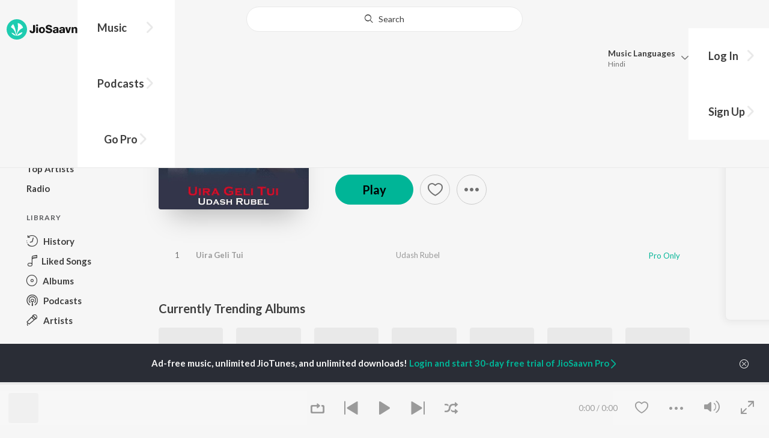

--- FILE ---
content_type: text/html; charset=utf-8
request_url: https://www.jiosaavn.com/album/uira-geli-tui/FQQ2AOENqSM_
body_size: 17622
content:

<!DOCTYPE html>
<!--[if IEMobile 7 ]> <html dir="ltr" lang="en-US"class="no-js iem7"> <![endif]-->
<!--[if IE 9 ]>    <html dir="ltr" lang="en-US" class="no-js ie9"> <![endif]-->
<!--[if (gte IE 9)|(gt IEMobile 7)|!(IEMobile)|!(IE)]><!-->
<html dir="ltr" lang="en-US" class="no-js">
<!--<![endif]-->
<head>
        
    <base href="/">
    <meta charset="utf-8">
    <meta name="viewport" content="width=device-width, initial-scale=1">
    <link rel="icon" href="https://staticweb6.jiosaavn.com/web6/jioindw/dist/1768542250/_i/favicon.ico" />
    <meta http-equiv="X-UA-Compatible" content="IE=edge" />
    <title>Uira Geli Tui Songs Download - Free Online Songs @ JioSaavn</title>
<meta name="description" content="Listen to Uira Geli Tui song by Udash Rubel now on JioSaavn. Download Bengali songs or listen online free, only on JioSaavn."/>
<meta name="keywords" content="album,Uira Geli Tui,Uira Geli Tui,latest songs, free bollywood songs, hindi songs, tamil songs, bollywood online"/>
<link rel="canonical" href="https://www.jiosaavn.com/album/uira-geli-tui/FQQ2AOENqSM_" />
<link rel="alternate" media="only screen and (max-width: 640px)" href="https://www.jiosaavn.com/album/uira-geli-tui/FQQ2AOENqSM_" >
<meta property="og:description" content="Listen to Uira Geli Tui on the  music album Uira Geli Tui by , only on JioSaavn. Play online or download to listen offline - in HD audio, only on JioSaavn."/>
<meta property="og:title" content="Uira Geli Tui -  - Download or Listen Free - JioSaavn"/>
<meta property="og:type" content="music.album"/>
<meta property="og:image" content="https://c.saavncdn.com/161/Uira-Geli-Tui-Bengali-2023-20230506100116-500x500.jpg"/>
<meta property="og:image:height" content="500"/>
<meta property="og:image:width" content="500"/>
<meta property="og:url" content="https://www.jiosaavn.com/album/uira-geli-tui/FQQ2AOENqSM_"/>
<meta property="og:audio" content="https://www.jiosaavn.com/album/uira-geli-tui/FQQ2AOENqSM_"/>
<meta property="og:audio:type" content="audio/vnd.facebook.bridge"/>
<meta property="music:song" content="https://www.jiosaavn.com/song/uira-geli-tui/OD4qBgF7D1E"/>
<meta property="music:musician" content="https://www.jiosaavn.com/artist/udash-rubel-songs/"/>
<meta property="music:musician" content="https://www.jiosaavn.com/artist/ahmed-sajeeb-songs/"/>
<meta property="music:musician" content="https://www.jiosaavn.com/artist/-songs/"/>
<meta property="music:release_date" content="2023-05-05"/>
<meta property="twitter:title" content="Uira Geli Tui -  - Download or Listen Free - JioSaavn"/>
<meta property="twitter:description" content="Listen to Uira Geli Tui on the  music album Uira Geli Tui by , only on JioSaavn. Play online or download to listen offline - in HD audio, only on JioSaavn."/>
<meta property="twitter:url" content="https://www.jiosaavn.com/album/uira-geli-tui/FQQ2AOENqSM_"/>
<meta property="twitter:site" content="@jiosaavn"/>
<meta property="twitter:card" content="summary"/>
<meta property="twitter:image" content="https://c.saavncdn.com/161/Uira-Geli-Tui-Bengali-2023-20230506100116-500x500.jpg"/>
<meta property="twitter:app:name:googleplay" content="JioSaavn Music & Radio"/>
<meta property="twitter:app:id:googleplay" content="com.jio.media.jiobeats"/>
<meta property="twitter:app:url:googleplay" content="saavn://view/album"/>
<meta property="twitter:app:name:iphone" content="JioSaavn"/>
<meta property="twitter:app:id:iphone" content="441813332"/>
<meta property="twitter:app:url:iphone" content="saavn://view/album"/>
<meta property="twitter:app:name:ipad" content="JioSaavn"/>
<meta property="twitter:app:id:ipad" content="441813332"/>
<meta property="twitter:app:url:ipad" content="saavn://view/album"/>
<meta property="al:android:url" content="https://www.jiosaavn.com/album/uira-geli-tui/FQQ2AOENqSM_"/>
<meta property="al:android:package" content="com.jio.media.jiobeats"/>
<meta property="al:android:app_name" content="JioSaavn Music & Radio"/>
<meta property="al:ios:url" content="saavn://view/album"/>
<meta property="al:ios:app_store_id" content="441813332"/>
<meta property="al:ios:app_name" content="JioSaavn"/>
<meta property="og:site_name" content="JioSaavn"/>
<meta property="fb:app_id" content="126986924002057"/>

    <script>(function (h) { h.className = h.className.replace('no-js', 'js') })(document.documentElement)</script>

    <!--[if IE ]>
    <script src="https://cdnjs.cloudflare.com/ajax/libs/html5shiv/3.7.3/html5shiv.min.js"></script>
    <![endif]-->

    <link rel="preconnect" href="https://fonts.googleapis.com">
    <link rel="preconnect" href="https://fonts.gstatic.com" crossorigin>
    <link href="https://fonts.googleapis.com/css2?family=Lato:ital,wght@0,400;0,700;1,400;1,700&display=swap" rel="stylesheet">
    <link rel="preconnect" href="https://staticfe.saavn.com">
    <link rel="preconnect" href="https://c.saavncdn.com">
    
    <script src="https://staticweb6.jiosaavn.com/web6/player/plyr.js"></script>
    
    <link rel="preload" as="image" href="https://c.saavncdn.com/161/Uira-Geli-Tui-Bengali-2023-20230506100116-500x500.jpg">
    
    <link data-chunk="app" rel="stylesheet" href="https://staticweb6.jiosaavn.com/web6/jioindw/dist/1768542250/_c/bundle.css">
    
    <link data-chunk="app" rel="preload" as="style" href="https://staticweb6.jiosaavn.com/web6/jioindw/dist/1768542250/_c/bundle.css">
<link data-chunk="app" rel="preload" as="script" href="https://staticweb6.jiosaavn.com/web6/jioindw/dist/1768542250/_s/runtime.b86c4f816dc8fe041479.js">
<link data-chunk="app" rel="preload" as="script" href="https://staticweb6.jiosaavn.com/web6/jioindw/dist/1768542250/_s/vendors-cdd60c62.781acc58e8aa44521495.js">
<link data-chunk="app" rel="preload" as="script" href="https://staticweb6.jiosaavn.com/web6/jioindw/dist/1768542250/_s/vendors-5e25e51c.1a4910dd80091db3a838.js">
<link data-chunk="app" rel="preload" as="script" href="https://staticweb6.jiosaavn.com/web6/jioindw/dist/1768542250/_s/vendors-5cd3da8b.ab931625ef12165d6150.js">
<link data-chunk="app" rel="preload" as="script" href="https://staticweb6.jiosaavn.com/web6/jioindw/dist/1768542250/_s/vendors-b7967bb5.217ba62f260f89cbcc13.js">
<link data-chunk="app" rel="preload" as="script" href="https://staticweb6.jiosaavn.com/web6/jioindw/dist/1768542250/_s/vendors-d61df701.44058479f55849ff57f2.js">
<link data-chunk="app" rel="preload" as="script" href="https://staticweb6.jiosaavn.com/web6/jioindw/dist/1768542250/_s/vendors-d2eb5610.45e891ee10a47427962c.js">
<link data-chunk="app" rel="preload" as="script" href="https://staticweb6.jiosaavn.com/web6/jioindw/dist/1768542250/_s/vendors-1fbb1e85.d8c52d069497b95a5d8b.js">
<link data-chunk="app" rel="preload" as="script" href="https://staticweb6.jiosaavn.com/web6/jioindw/dist/1768542250/_s/vendors-536eaa00.908c10617359dacb3d03.js">
<link data-chunk="app" rel="preload" as="script" href="https://staticweb6.jiosaavn.com/web6/jioindw/dist/1768542250/_s/vendors-bb3d84b5.3db27a72e17aba5b67b4.js">
<link data-chunk="app" rel="preload" as="script" href="https://staticweb6.jiosaavn.com/web6/jioindw/dist/1768542250/_s/vendors-fdcadffb.deeb73d69f783ba9c815.js">
<link data-chunk="app" rel="preload" as="script" href="https://staticweb6.jiosaavn.com/web6/jioindw/dist/1768542250/_s/vendors-efdee510.417015400288558fa999.js">
<link data-chunk="app" rel="preload" as="script" href="https://staticweb6.jiosaavn.com/web6/jioindw/dist/1768542250/_s/vendors-9db5d9a1.114b3cb67f44fd565e5f.js">
<link data-chunk="app" rel="preload" as="script" href="https://staticweb6.jiosaavn.com/web6/jioindw/dist/1768542250/_s/vendors-f82e0cd2.d7a46f8e81390f40df89.js">
<link data-chunk="app" rel="preload" as="script" href="https://staticweb6.jiosaavn.com/web6/jioindw/dist/1768542250/_s/vendors-2518c84c.c5ffa594bbcc9943b86d.js">
<link data-chunk="app" rel="preload" as="script" href="https://staticweb6.jiosaavn.com/web6/jioindw/dist/1768542250/_s/vendors-acd1cad9.4a75e8642572f20c67e1.js">
<link data-chunk="app" rel="preload" as="script" href="https://staticweb6.jiosaavn.com/web6/jioindw/dist/1768542250/_s/vendors-1cdde194.44d29ecb3b6efbe8a7b5.js">
<link data-chunk="app" rel="preload" as="script" href="https://staticweb6.jiosaavn.com/web6/jioindw/dist/1768542250/_s/vendors-3025e59b.91280c74bb366251b005.js">
<link data-chunk="app" rel="preload" as="script" href="https://staticweb6.jiosaavn.com/web6/jioindw/dist/1768542250/_s/vendors-0bc0478e.8658b7545d15c296091b.js">
<link data-chunk="app" rel="preload" as="script" href="https://staticweb6.jiosaavn.com/web6/jioindw/dist/1768542250/_s/vendors-d96105ec.df681e471f7fe8fc2c01.js">
<link data-chunk="app" rel="preload" as="script" href="https://staticweb6.jiosaavn.com/web6/jioindw/dist/1768542250/_s/vendors-cb98e9ec.74f15224e93edbd1ac0e.js">
<link data-chunk="app" rel="preload" as="script" href="https://staticweb6.jiosaavn.com/web6/jioindw/dist/1768542250/_s/vendors-79baf4e4.dde57fe1f91770fd628f.js">
<link data-chunk="app" rel="preload" as="script" href="https://staticweb6.jiosaavn.com/web6/jioindw/dist/1768542250/_s/vendors-a311eb04.c220ba4d12dd6d0c36ab.js">
<link data-chunk="app" rel="preload" as="script" href="https://staticweb6.jiosaavn.com/web6/jioindw/dist/1768542250/_s/vendors-e5bca7e4.e506f84d3d0c324d0eb2.js">
<link data-chunk="app" rel="preload" as="script" href="https://staticweb6.jiosaavn.com/web6/jioindw/dist/1768542250/_s/vendors-f501a089.2239ce8b3ca4667ff767.js">
<link data-chunk="app" rel="preload" as="script" href="https://staticweb6.jiosaavn.com/web6/jioindw/dist/1768542250/_s/vendors-27545368.6f5611052bde83e8715f.js">
<link data-chunk="app" rel="preload" as="script" href="https://staticweb6.jiosaavn.com/web6/jioindw/dist/1768542250/_s/vendors-229eafb5.e9300ec09916fcb2ff27.js">
<link data-chunk="app" rel="preload" as="script" href="https://staticweb6.jiosaavn.com/web6/jioindw/dist/1768542250/_s/app-43dd7041.097fff9780ceea5c2333.js">
<link data-chunk="app" rel="preload" as="script" href="https://staticweb6.jiosaavn.com/web6/jioindw/dist/1768542250/_s/app-31743c5a.76988f5c75513df116a6.js">
<link data-chunk="app" rel="preload" as="script" href="https://staticweb6.jiosaavn.com/web6/jioindw/dist/1768542250/_s/app-9773254c.82945d3c04a5cf7168f2.js">
<link data-chunk="app" rel="preload" as="script" href="https://staticweb6.jiosaavn.com/web6/jioindw/dist/1768542250/_s/app-1eed6d50.07dc1d8d7c1e3d604d94.js">
<link data-chunk="app" rel="preload" as="script" href="https://staticweb6.jiosaavn.com/web6/jioindw/dist/1768542250/_s/app-e25beaaa.2fedb291fda07c4c2851.js">
<link data-chunk="app" rel="preload" as="script" href="https://staticweb6.jiosaavn.com/web6/jioindw/dist/1768542250/_s/app-82286aa4.fdd898ec77e2d2c380ef.js">
<link data-chunk="app" rel="preload" as="script" href="https://staticweb6.jiosaavn.com/web6/jioindw/dist/1768542250/_s/app-8e95763e.e3cbd72ac4777fd02a2d.js">
<link data-chunk="app" rel="preload" as="script" href="https://staticweb6.jiosaavn.com/web6/jioindw/dist/1768542250/_s/app-6efaf94a.f672b30163ee180ddaf0.js">
<link data-chunk="app" rel="preload" as="script" href="https://staticweb6.jiosaavn.com/web6/jioindw/dist/1768542250/_s/app-d8690f4d.675461303b9fcefed704.js">
<link data-chunk="app" rel="preload" as="script" href="https://staticweb6.jiosaavn.com/web6/jioindw/dist/1768542250/_s/app-487599bc.441178ec4333fa286956.js">
<link data-chunk="app" rel="preload" as="script" href="https://staticweb6.jiosaavn.com/web6/jioindw/dist/1768542250/_s/app-f2457869.a63c5fe8dc7f37f03a20.js">
<link data-chunk="app" rel="preload" as="script" href="https://staticweb6.jiosaavn.com/web6/jioindw/dist/1768542250/_s/app-41528149.2283a4c427e0b04660fc.js">
<link data-chunk="app" rel="preload" as="script" href="https://staticweb6.jiosaavn.com/web6/jioindw/dist/1768542250/_s/app-7694909f.80f3ba2b231ef384e5d9.js">
<link data-chunk="app" rel="preload" as="script" href="https://staticweb6.jiosaavn.com/web6/jioindw/dist/1768542250/_s/app-9fd2c25d.120746ecd4c9eabfa337.js">
<link data-chunk="Album-components-container-Album" rel="preload" as="script" href="https://staticweb6.jiosaavn.com/web6/jioindw/dist/1768542250/_s/5665.539c75812308eebe821c.js">
<link data-chunk="Album-components-container-Album" rel="preload" as="script" href="https://staticweb6.jiosaavn.com/web6/jioindw/dist/1768542250/_s/2996.11d8f863dc6b87bf1380.js">
<link data-chunk="Album-components-container-Album" rel="preload" as="script" href="https://staticweb6.jiosaavn.com/web6/jioindw/dist/1768542250/_s/Album-components-container-Album.8d3e7acbfb739c53d470.js">
    
    
    <script async src="https://www.googletagmanager.com/gtag/js?id=G-0S33EMSFSM">
    </script>
    <script>
        window.dataLayer = window.dataLayer || [];
        function gtag(){dataLayer.push(arguments);}
        gtag('js', new Date());
        gtag('set', {'user_logged_in_status' : 'false'});
        gtag('set', {'page_view' : '' });
        gtag('config', 'G-0S33EMSFSM');
    </script>
    

    
</head>
<body>
    <div id="root"><div><div><div class="c-ad"><div class="c-ad__unit"><div id="daast_desktop_config"></div></div></div></div><div><div class="c-ad"><div class="c-ad__unit"><div id="audio_desktop_config"></div></div></div></div><div><div class="c-ad"><div class="c-ad__unit"><div id="audio_desktop"></div></div></div></div></div><div id="sr-toast-announcer-global" role="status" aria-live="polite" aria-atomic="true" class="sr-only"></div><div class="album banner"><header class="c-header u-clearfix c-header-bg" role="banner"><div class="o-layout o-layout--middle"><div class="o-layout__item u-1/2@lg u-align-left@sm"><a id="logo" tabindex="0" class="c-logo" href="/"><svg role="img" aria-label="JioSaavn Home" version="1.1" xmlns="http://www.w3.org/2000/svg" xmlns:xlink="http://www.w3.org/1999/xlink" viewBox="0 0 111 32" xml:space="preserve"><path fill="#1ECCB0" d="M0,16c0,8.8,7.2,16,16,16c8.8,0,16-7.2,16-16c0-8.8-7.2-16-16-16C7.2,0,0,7.2,0,16z"></path><path fill="#FFFFFF" d="M13.8,25.1c-0.6-1-1.4-1.9-2.4-2.5s-2-1.1-3.2-1.4H8.2c-0.1,0-0.2,0-0.3,0.1c-0.1,0.1-0.1,0.2-0.1,0.3c0,0.1,0,0.2,0.1,0.2c1.3,1.9,3.3,3.3,5.5,3.9h0.1c0.1,0,0.1,0,0.2,0c0,0,0.1,0,0.1-0.1c0,0,0.1-0.1,0.1-0.1c0,0,0-0.1,0-0.2C13.9,25.2,13.9,25.1,13.8,25.1L13.8,25.1z"></path><path fill="#FFFFFF" d="M25.6,13.3c0,0,0-0.1,0-0.1c-0.5-1.8-1.5-3.4-2.9-4.6c-1.4-1.2-3-2.1-4.8-2.4h-0.1c-0.1,0-0.2,0-0.3,0.1c-0.1,0.1-0.1,0.2-0.1,0.3v0.1c0.9,5.5,0.3,11.1-1.7,16.3c0,0.1-0.1,0.1-0.1,0.2s-0.1,0.1-0.2,0.1c-0.1,0-0.1,0-0.2,0c0,0-0.1,0-0.1-0.1c0,0-0.1-0.1-0.1-0.1c0,0,0-0.1,0-0.2c0,0-0.1-0.7-0.1-1c-0.6-4.8-2-9.4-4.3-13.7c0-0.1-0.1-0.1-0.1-0.1c0,0-0.1-0.1-0.1-0.1s-0.1,0-0.2,0C10.1,8,10.1,8,10,8l0,0c-1.4,1.1-2.5,2.5-3.2,4.2c0,0.1,0,0.2,0,0.3c0,0.1,0.1,0.2,0.2,0.2c2.2,1.4,4,3.2,5.3,5.5c1.3,2.2,2,4.8,2.1,7.3c0,0.1,0,0.2,0.1,0.3c0.1,0.1,0.2,0.1,0.2,0.1c0.2,0,0.5,0.1,0.7,0.1c0.1,0,0.2,0,0.3-0.1c0.1-0.1,0.1-0.1,0.1-0.2c0.5-2.6,1.6-5.1,3.3-7.2c1.7-2.1,3.8-3.7,6.3-4.8c0.1,0,0.1-0.1,0.2-0.1C25.6,13.4,25.6,13.4,25.6,13.3z"></path><path fill="#FFFFFF" d="M24.7,20.9c0-0.1,0-0.2-0.1-0.3c-0.1-0.1-0.2-0.1-0.3-0.1h-0.1c-3.1,0.7-5.9,2.4-7.9,4.8c-0.1,0.1-0.1,0.2-0.1,0.3c0,0.1,0,0.2,0.1,0.3c0.1,0.1,0.2,0.1,0.3,0.1l0,0c1.6-0.1,3.2-0.6,4.6-1.4s2.6-2,3.4-3.4C24.7,21.1,24.7,21,24.7,20.9L24.7,20.9z"></path><path d="M40.3,22c-0.8,0-1.6-0.1-2.3-0.5c-0.6-0.3-1.1-0.8-1.5-1.4C36.2,19.4,36,18.7,36,18v-0.3h2.8c0,0.5,0.1,0.9,0.3,1.3c0.2,0.2,0.6,0.4,0.9,0.4s0.7,0,1-0.2c0.2-0.1,0.3-0.4,0.4-0.6c0.1-0.3,0.1-0.6,0.1-0.9V9.2h3.1v8.4c0.1,1.2-0.3,2.4-1.1,3.3c-0.4,0.4-1,0.7-1.5,0.9C41.4,21.9,40.9,22,40.3,22L40.3,22z"></path><path d="M47.7,11.1c-0.3,0-0.6-0.1-0.8-0.2c-0.2-0.1-0.4-0.3-0.6-0.5c-0.1-0.2-0.2-0.5-0.2-0.8c0-0.3,0.1-0.6,0.2-0.8c0.1-0.2,0.3-0.4,0.6-0.5c0.3-0.1,0.5-0.2,0.8-0.2c0.3,0,0.6,0.1,0.8,0.2c0.2,0.1,0.4,0.3,0.6,0.5c0.1,0.2,0.2,0.5,0.2,0.8c0,0.3-0.1,0.5-0.2,0.8c-0.1,0.2-0.3,0.4-0.6,0.5C48.3,11,48,11.1,47.7,11.1L47.7,11.1z M46.3,21.7v-9.3h2.8v9.3H46.3z"></path><path d="M55.3,22c-0.9,0-1.8-0.2-2.5-0.6c-0.7-0.4-1.3-1-1.7-1.7c-0.4-0.8-0.6-1.7-0.6-2.6c0-0.9,0.2-1.8,0.6-2.6c0.4-0.7,0.9-1.3,1.7-1.7c0.8-0.4,1.7-0.6,2.5-0.6c0.9,0,1.7,0.2,2.5,0.6c0.7,0.4,1.3,1,1.6,1.7c0.4,0.8,0.6,1.7,0.6,2.6c0,0.9-0.2,1.8-0.6,2.6c-0.4,0.7-1,1.3-1.7,1.7C57,21.8,56.1,22,55.3,22z M55.3,19.9c0.4,0,0.8-0.1,1.1-0.3c0.3-0.3,0.6-0.6,0.7-1c0.2-0.5,0.2-1,0.2-1.5c0-0.5-0.1-1-0.2-1.4c-0.1-0.4-0.3-0.7-0.6-1c-0.3-0.3-0.7-0.4-1.1-0.4c-0.4,0-0.7,0.1-1,0.3c-0.3,0.2-0.5,0.6-0.7,0.9c-0.2,0.5-0.2,1-0.2,1.5c0,0.5,0.1,1,0.2,1.5c0.1,0.4,0.3,0.7,0.7,1C54.5,19.7,54.9,19.8,55.3,19.9L55.3,19.9z"></path><path d="M66.3,22c-0.9,0-1.8-0.1-2.6-0.4c-0.8-0.3-1.5-0.7-2-1.3c-0.5-0.6-0.8-1.4-0.8-2.1V18H64c0,0.3,0.1,0.7,0.3,0.9c0.2,0.3,0.5,0.4,0.9,0.5c0.4,0.1,0.8,0.2,1.2,0.2c0.5,0,1.1-0.1,1.5-0.3c0.2-0.1,0.3-0.2,0.5-0.4c0.1-0.2,0.2-0.4,0.1-0.6c0-0.2-0.1-0.5-0.2-0.6c-0.2-0.2-0.4-0.4-0.6-0.5c-0.4-0.2-0.8-0.3-1.2-0.4l-2.3-0.6c-0.6-0.1-1.1-0.4-1.6-0.8c-0.4-0.3-0.8-0.7-1-1.1c-0.2-0.5-0.3-1-0.3-1.5c0-0.8,0.2-1.5,0.7-2.1c0.5-0.6,1.1-1,1.8-1.3C64.5,9,65.4,8.9,66.2,9c0.9,0,1.7,0.1,2.5,0.4c0.7,0.2,1.3,0.7,1.7,1.2c0.4,0.6,0.7,1.3,0.7,2h-3c0-0.2-0.1-0.4-0.2-0.6c-0.1-0.2-0.2-0.3-0.4-0.4c-0.5-0.2-1-0.4-1.5-0.3c-0.4,0-0.9,0.1-1.3,0.3c-0.2,0.1-0.3,0.2-0.4,0.3c-0.1,0.1-0.1,0.3-0.1,0.5c0,0.2,0,0.4,0.1,0.6c0.1,0.2,0.3,0.3,0.5,0.4c0.3,0.1,0.7,0.3,1,0.3l1.5,0.4c0.8,0.2,1.5,0.5,2.2,0.8c0.6,0.3,1,0.6,1.4,1.1c0.4,0.5,0.6,1.2,0.5,1.8c0,0.8-0.2,1.5-0.6,2.2c-0.5,0.6-1.1,1.1-1.8,1.4C68.2,21.8,67.2,22,66.3,22L66.3,22z"></path><path d="M75.6,22c-0.6,0-1.2-0.1-1.7-0.3c-0.5-0.2-0.9-0.6-1.1-1c-0.3-0.5-0.4-1-0.4-1.6c0-0.5,0.1-0.9,0.3-1.3c0.2-0.4,0.5-0.7,0.9-1c1.1-0.6,2.3-0.8,3.4-0.7h1.4v-0.3c0-0.3,0-0.7-0.1-1c-0.1-0.2-0.3-0.4-0.5-0.6c-0.3-0.1-0.6-0.2-0.8-0.2c-0.4,0-0.8,0.1-1.1,0.3c-0.1,0.1-0.2,0.2-0.3,0.3c-0.1,0.1-0.1,0.3-0.1,0.4h-2.7c0-0.6,0.2-1.1,0.6-1.5c0.4-0.5,0.9-0.8,1.5-1c0.7-0.2,1.5-0.3,2.3-0.3c0.8,0,1.6,0.1,2.3,0.4c0.6,0.2,1,0.7,1.3,1.2c0.3,0.7,0.5,1.4,0.4,2.1v5.8h-2.5l-0.1-1.1c-0.3,0.4-0.6,0.8-1.1,1C76.9,21.8,76.2,22,75.6,22L75.6,22z M76.6,20c0.3,0,0.7-0.1,1-0.2c0.3-0.1,0.5-0.4,0.6-0.6c0.2-0.3,0.2-0.7,0.2-1v-0.6h-1c-0.4,0-0.8,0-1.2,0.1c-0.3,0.1-0.5,0.2-0.7,0.4c-0.1,0.1-0.2,0.2-0.2,0.3c0,0.1-0.1,0.3-0.1,0.4c0,0.2,0,0.3,0.1,0.5c0.1,0.2,0.2,0.3,0.3,0.4C75.9,19.9,76.2,20,76.6,20L76.6,20z"></path><path d="M85.5,22c-0.6,0-1.2-0.1-1.7-0.3c-0.5-0.2-0.9-0.6-1.1-1c-0.3-0.5-0.4-1-0.4-1.6c0-0.5,0.1-0.9,0.3-1.3c0.2-0.4,0.5-0.7,0.9-1c1.1-0.6,2.3-0.8,3.5-0.8h1.4v-0.3c0-0.3,0-0.7-0.1-1c-0.1-0.2-0.3-0.4-0.5-0.5c-0.3-0.1-0.6-0.2-0.8-0.2c-0.4,0-0.8,0.1-1.1,0.3c-0.1,0.1-0.2,0.2-0.3,0.3c-0.1,0.1-0.1,0.3-0.1,0.4h-2.7c0-0.6,0.2-1.1,0.6-1.5c0.4-0.5,0.9-0.8,1.5-1c0.7-0.2,1.5-0.3,2.3-0.3c0.8,0,1.6,0.1,2.3,0.4c0.6,0.2,1,0.7,1.3,1.2c0.3,0.7,0.5,1.4,0.4,2.1v5.8h-2.6l-0.1-1.1c-0.3,0.4-0.6,0.8-1.1,1C86.8,21.8,86.1,22,85.5,22L85.5,22z M86.5,20c0.3,0,0.7-0.1,1-0.2c0.3-0.1,0.5-0.4,0.6-0.6c0.2-0.3,0.2-0.7,0.2-1v-0.6h-1c-0.4,0-0.8,0-1.2,0.1c-0.3,0.1-0.5,0.2-0.7,0.4c-0.1,0.1-0.2,0.2-0.2,0.3s-0.1,0.3-0.1,0.4c0,0.2,0,0.3,0.1,0.5c0.1,0.2,0.2,0.3,0.3,0.4C85.8,19.9,86.1,20,86.5,20L86.5,20z"></path><path d="M94.7,21.7l-3-9.3h3l1.7,6.2l1.7-6.2h2.7l-3,9.3H94.7z"></path><path d="M101.8,21.7v-9.3h2.7v1.3c0.3-0.5,0.7-0.9,1.2-1.1c0.5-0.3,1-0.4,1.6-0.4c0.6,0,1.2,0.1,1.8,0.4c0.5,0.3,0.9,0.7,1.1,1.2c0.3,0.6,0.4,1.3,0.4,2v6h-2.8v-5.2c0-0.6-0.1-1.2-0.4-1.7c-0.1-0.2-0.3-0.3-0.5-0.4c-0.2-0.1-0.4-0.1-0.6-0.1c-0.2,0-0.5,0-0.7,0.1c-0.2,0.1-0.4,0.2-0.6,0.4c-0.3,0.5-0.5,1.1-0.4,1.7v5.1H101.8z"></path></svg></a><nav class="c-nav c-nav--primary u-visible-visually@lg c-main-menu"><ul class="c-nav__list"><li class="c-nav__item"><a id="browse" tabindex="0" role="button" aria-controls="menuContent" aria-expanded="false" aria-haspopup="true" class="c-nav__link" href="/">Music</a><div id="menuContent" class="c-nav__item-content"><div class="o-box o-box--large@lg u-align-left"><h2 class="u-h3@sm u-h3" tabindex="0" role="heading" aria-level="2">What&#x27;s Hot on JioSaavn</h2><hr class="o-rule u-color-js-white-alt u-margin-bottom@sm"/><div class="o-layout"><div class="o-layout__item u-1/3@lg u-margin-bottom@sm u-margin-bottom-none@lg"><h3 id="new-releases-heading" class="u-subhead u-subhead--secondary u-margin-bottom-small@sm" tabindex="0" role="heading" aria-level="3">New Releases</h3><ul class="o-list-block u-centi" aria-labelledby="new-releases-heading"><li class="o-list__item"><a tabindex="0" class="u-block u-padding-vertical-tiny@sm" href="/song/mon-maaney-na-male-version-title-track-from-mon-maaney-na/SC80UyFfUgM">Mon Maaney Na (Male Version) - Title Track (From &quot;Mon Maaney Na&quot;)</a></li><li class="o-list__item"><a tabindex="0" class="u-block u-padding-vertical-tiny@sm" href="/song/jaatra-shubho-hok/RV4qRllTRUA">Jaatra Shubho Hok</a></li><li class="o-list__item"><a tabindex="0" class="u-block u-padding-vertical-tiny@sm" href="/song/ke-tumi-nandini-2.0-from-mon-maaney-na/FysuWh0JdEE">Ke Tumi Nandini 2.0 (From &quot;Mon Maaney Na&quot;)</a></li><li class="o-list__item"><a tabindex="0" class="u-block u-padding-vertical-tiny@sm" href="/song/aaj-theme-jaak-from-projapati-2/ESAyczN,Z2A">Aaj Theme Jaak (From &quot;Projapati 2&quot;)</a></li><li class="o-list__item"><a tabindex="0" class="u-block u-padding-vertical-tiny@sm" href="/album/lawho-gouranger-naam-rey-original-motion-picture-soundtrack/Wj0w9GCFHFs_">Lawho Gouranger Naam Rey (Original Motion Picture Soundtrack)</a></li><li class="o-list__item"><a tabindex="0" class="u-block u-padding-vertical-tiny@sm" href="/album/hok-kolorob/LUtoO1zOxRg_">Hok Kolorob</a></li><li class="o-list__item"><a tabindex="0" class="u-block u-padding-vertical-tiny@sm" href="/song/sada-kapode/NgJbCQ1nRGM">Sada Kapode</a></li><li class="o-list__item"><a tabindex="0" class="u-block u-padding-vertical-tiny@sm" href="/song/shono-go-dokhino-hawa-from-nari-choritra-bejay-jotil/JDBZXhFGA0o">Shono Go Dokhino Hawa (From &quot;Nari Choritra Bejay Jotil&quot;)</a></li><li class="o-list__item"><a tabindex="0" class="u-block u-padding-vertical-tiny@sm" href="/song/o-shonali/AQ9eeSQEUkY">O Shonali</a></li><li class="o-list__item"><a tabindex="0" class="u-block u-padding-vertical-tiny@sm" href="/song/ami-bar-bar-from-bhanupriya-bhooter-hotel/ITscfDVcBAM">Ami Bar Bar (From &quot;Bhanupriya Bhooter Hotel&quot;)</a></li></ul></div><div class="o-layout__item u-1/3@lg u-margin-bottom@sm u-margin-bottom-none@lg"><h3 id="top-playlist-heading" class="u-subhead u-subhead--secondary u-margin-bottom-small@sm" tabindex="0" role="heading" aria-level="3">Top Playlists</h3><ul class="o-list-block u-centi" aria-labelledby="top-playlist-heading"><li class="o-list__item"><a tabindex="0" class="u-block u-padding-vertical-tiny@sm" href="/featured/chartbusters-2024-bengali/ikyIRYdD8rIzQXa1XvOQjA__">Chartbusters 2024 - Bengali</a></li><li class="o-list__item"><a tabindex="0" class="u-block u-padding-vertical-tiny@sm" href="/featured/fatafati-hits/zDijQvMQA4w_">Fatafati Hits</a></li><li class="o-list__item"><a tabindex="0" class="u-block u-padding-vertical-tiny@sm" href="/featured/lets-play-dev-bengali/QCrzLl3NREnuCJW60TJk1Q__">Let&#x27;s Play - Dev - Bengali</a></li><li class="o-list__item"><a tabindex="0" class="u-block u-padding-vertical-tiny@sm" href="/featured/best-of-retro-bengali/5jeqtIE5Isgwkg5tVhI3fw__">Best of Retro -  Bengali</a></li><li class="o-list__item"><a tabindex="0" class="u-block u-padding-vertical-tiny@sm" href="/featured/lets-play-shreya-ghoshal-bengali/IjRnjDO2j3wGSw2I1RxdhQ__">Let&#x27;s Play - Shreya Ghoshal - Bengali</a></li><li class="o-list__item"><a tabindex="0" class="u-block u-padding-vertical-tiny@sm" href="/featured/bangla-workout-mix/BVwnekZtwE9uOxiEGmm6lQ__">Bangla Workout Mix</a></li><li class="o-list__item"><a tabindex="0" class="u-block u-padding-vertical-tiny@sm" href="/featured/lets-play-rabindranath-tagore-bengali/a5TaelXFW0E1jNjMCv,bnQ__">Let&#x27;s Play - Rabindranath Tagore - Bengali</a></li><li class="o-list__item"><a tabindex="0" class="u-block u-padding-vertical-tiny@sm" href="/featured/lets-play-ishan-mitra-bengali/J8tIZMffbWTuS6o99JG3mQ__">Let&#x27;s Play - Ishan Mitra - Bengali</a></li><li class="o-list__item"><a tabindex="0" class="u-block u-padding-vertical-tiny@sm" href="/featured/best-of-bangla-rock/aPqJ09ipcfXuCJW60TJk1Q__">Best of Bangla Rock</a></li><li class="o-list__item"><a tabindex="0" class="u-block u-padding-vertical-tiny@sm" href="/featured/lets-play-iman-chakraborty/zQk5XZB6XvJieSJqt9HmOQ__">Let&#x27;s Play - Iman Chakraborty</a></li></ul></div><div class="o-layout__item u-1/3@lg"><h3 id="top-artists-heading" class="u-subhead u-subhead--secondary u-margin-bottom-small@sm" tabindex="0" role="heading" aria-level="3">Top Artists</h3><ul class="o-list-block u-centi" aria-labelledby="top-artists-heading"><li class="o-list__item"><a tabindex="0" class="u-block u-padding-vertical-tiny@sm" href="/artist/aparna-sen-songs/xwA2bWrmyvg_">Aparna Sen</a></li><li class="o-list__item"><a tabindex="0" class="u-block u-padding-vertical-tiny@sm" href="/artist/asha-bhosle-songs/aejlQXLa1TI_">Asha Bhosle</a></li><li class="o-list__item"><a tabindex="0" class="u-block u-padding-vertical-tiny@sm" href="/artist/koel-mallick-songs/5uAJdOp40zk_">Koel Mallick</a></li><li class="o-list__item"><a tabindex="0" class="u-block u-padding-vertical-tiny@sm" href="/artist/jeet-gannguli-songs/37adMqLwAgI_">Jeet Gannguli</a></li><li class="o-list__item"><a tabindex="0" class="u-block u-padding-vertical-tiny@sm" href="/artist/arijit-singh-songs/LlRWpHzy3Hk_">Arijit Singh</a></li><li class="o-list__item"><a tabindex="0" class="u-block u-padding-vertical-tiny@sm" href="/artist/kishore-kumar-songs/yMoPyl3ZzyY_">Kishore Kumar</a></li><li class="o-list__item"><a tabindex="0" class="u-block u-padding-vertical-tiny@sm" href="/artist/shreya-ghoshal-songs/lIHlwHaxTZ0_">Shreya Ghoshal</a></li><li class="o-list__item"><a tabindex="0" class="u-block u-padding-vertical-tiny@sm" href="/artist/uttam-kumar-songs/v8P2gszguwI_">Uttam Kumar</a></li><li class="o-list__item"><a tabindex="0" class="u-block u-padding-vertical-tiny@sm" href="/artist/victor-banerjee-songs/pWvk-vFBj9w_">Victor Banerjee</a></li><li class="o-list__item"><a tabindex="0" class="u-block u-padding-vertical-tiny@sm" href="/artist/subhoshree-songs/rwzpBb,pGeo_">Subhoshree</a></li></ul></div></div></div></div></li><li class="c-nav__item"><a id="podcasts" tabindex="0" class="c-nav__link" href="/original-podcasts">Podcasts</a></li></ul></nav></div><aside id="search" class="c-search" aria-hidden="true" role="search"><div class="rbt" style="outline:none;position:relative" tabindex="-1"><div style="display:flex;flex:1;height:100%;position:relative"><input autoComplete="off" placeholder="" type="text" aria-label="Search" aria-controls="site-search" aria-autocomplete="both" aria-expanded="true" aria-haspopup="listbox" aria-owns="site-search" role="combobox" class="rbt-input-main form-control rbt-input" value=""/><input aria-hidden="true" class="rbt-input-hint" readonly="" style="background-color:transparent;border-color:transparent;box-shadow:none;color:rgba(0, 0, 0, 0.54);left:0;pointer-events:none;position:absolute;top:0;width:100%" tabindex="-1" value=""/></div><div id="site-search" aria-label="menu-options" class="rbt-menu dropdown-menu show" role="listbox" style="position:absolute;left:0;top:0;display:block;max-height:300px;overflow:auto"><a role="option" class="dropdown-item disabled" href="#"></a></div></div><div class="c-search__list"><div class="o-layout o-layout--large@lg"></div></div><span class="c-search__label"><i class="c-search__icon o-icon-search"></i> Search</span><span class="c-search__reset" tabindex="0"><span class="u-color-js-green u-hidden@lg"><i class="o-icon-close-fill o-icon--large"></i></span><strong class="u-visible@lg u-color-js-navy-alt" role="button" aria-label="Clear">Clear</strong></span><span class="c-search__close" tabindex="0" role="button" aria-label="Close"><i class="o-icon-close-fill o-icon--btn"></i></span></aside></div></header><button role="button" class="c-btn c-btn--primary c-btn--skip">Skip to Player</button><aside class="c-aside c-aside--fixed"><h3 class="u-subhead u-margin-bottom-small@sm">Browse</h3><nav><ul id="sidebar_library" class="o-list-block u-margin-bottom@sm"><li><a tabindex="0" class="o-list-block__item u-color-js-gray u-padding-vertical-tiny@sm" href="/new-releases"><strong>New Releases</strong></a></li><li><a tabindex="0" class="o-list-block__item u-color-js-gray u-padding-vertical-tiny@sm" href="/charts"><strong>Top Charts</strong></a></li><li><a tabindex="0" class="o-list-block__item u-color-js-gray u-padding-vertical-tiny@sm" href="/featured-playlists"><strong>Top Playlists</strong></a></li><li><a tabindex="0" class="o-list-block__item u-color-js-gray u-padding-vertical-tiny@sm" href="/original-podcasts"><strong>Podcasts</strong></a></li><li><a tabindex="0" class="o-list-block__item u-color-js-gray u-padding-vertical-tiny@sm" href="/top-artists"><strong>Top Artists</strong></a></li><li><a tabindex="0" class="o-list-block__item u-color-js-gray u-padding-vertical-tiny@sm" href="/radio"><strong>Radio</strong></a></li></ul></nav><h3 class="u-subhead u-margin-bottom-small@sm"> Library</h3><nav><ul id="sidebar_library_loggedOut" class="o-list-block u-margin-bottom@sm"><li><span class="o-list-block__item u-color-js-gray u-padding-vertical-tiny@sm c-btn-modal" tabindex="0" aria-label="" role="button" aria-haspopup="false"><strong><i aria-hidden="true" class="o-icon-history o-icon--large u-margin-right-tiny@sm"></i> History</strong></span></li><li><span class="o-list-block__item u-color-js-gray u-padding-vertical-tiny@sm c-btn-modal" tabindex="0" aria-label="" role="button" aria-haspopup="false"><strong><i aria-hidden="true" class="o-icon-song o-icon--large u-margin-right-tiny@sm"></i>Liked Songs</strong></span></li><li><span class="o-list-block__item u-color-js-gray u-padding-vertical-tiny@sm c-btn-modal" tabindex="0" aria-label="" role="button" aria-haspopup="false"><strong><i aria-hidden="true" class="o-icon-album o-icon--large u-margin-right-tiny@sm"></i> Albums</strong></span></li><li><span class="o-list-block__item u-color-js-gray u-padding-vertical-tiny@sm c-btn-modal" tabindex="0" aria-label="" role="button" aria-haspopup="false"><strong><i aria-hidden="true" class="o-icon-show o-icon--large u-margin-right-tiny@sm"></i> Podcasts</strong></span></li><li><span class="o-list-block__item u-color-js-gray u-padding-vertical-tiny@sm c-btn-modal" tabindex="0" aria-label="" role="button" aria-haspopup="false"><strong><i aria-hidden="true" class="o-icon-artist o-icon--large u-margin-right-tiny@sm"></i> Artists</strong></span></li></ul></nav><div class="u-padding-vertical-tiny@sm"><span class="c-btn c-btn--primary c-btn--ghost c-btn--small c-btn--thick u-color-js-green-for-link c-btn-modal" tabindex="0" aria-label="New Playlist" role="button" aria-haspopup="true"><i class="o-icon-add" aria-hidden="true"></i> New Playlist</span></div></aside><div class="u-4/5-min-vh"><div class="o-wrapper o-wrapper--main"><main class="c-content" role="main"><div><div class="c-ad c-ad--leaderboard"><div class="album_desktop_top c-ad__unit" style="min-width:468px;min-height:60px;display:inline"><div id="album_desktop_top"></div></div></div></div><div class="o-flag o-flag--cover o-flag--column o-flag--large@lg o-flag--reset@lg u-margin-bottom-large@lg"><div class="o-flag__img u-shadow"><img src="https://c.saavncdn.com/161/Uira-Geli-Tui-Bengali-2023-20230506100116-500x500.jpg" alt="Uira Geli Tui" width="250" height="250"/></div><div class="o-flag__body"><h1 class="u-h2 u-margin-bottom-tiny@sm">Uira Geli Tui</h1><p class="u-color-js-gray u-ellipsis@lg u-margin-bottom@sm u-margin-bottom-tiny@lg">by <!-- --> <span><a tabindex="0" class="" href="/artist/udash-rubel-songs/E7XOyhBqvVY_">Udash Rubel</a></span><br class="u-hidden@lg"/><span class="u-centi u-hidden@lg">Album   ·  <!-- -->0<!-- --> Play</span><span class="u-visible-visually@lg"><span>  ·  </span>1<!-- --> Song<!-- -->  ·  <!-- -->4:27</span></p><p class="u-color-js-gray u-ellipsis@lg u-visible@lg"><a tabindex="0" class="" href="/label/stm-house-filmaniac-albums/feC4LLCA9hE_">℗ 2023 STM House (Filmaniac)</a></p><ul class="o-layout o-layout--auto o-layout--small@sm"><li class="o-layout__item u-margin-bottom-none@sm"><a tabindex="0" role="button" aria-label="Play" class="c-btn c-btn--primary js-play-button" data-btn-icon="q">Play</a></li><li class="o-layout__item u-margin-bottom-none@sm"><span class="c-btn c-btn--tertiary c-btn--ghost c-btn--icon" aria-label="Add to Favourites button" role="button" tabindex="0" aria-pressed="false"><i class="o-icon--large u-pop-in o-icon-follow" aria-hidden="true"></i></span></li><li class="o-layout__item u-margin-bottom-none@sm u-visible-visually@lg"><span class="c-btn c-btn--tertiary c-btn--ghost c-btn--icon c-btn-overflow" aria-label="More Options" tabindex="0" role="button" aria-haspopup="true" aria-expanded="false"><i class="o-icon-ellipsis o-icon--large"></i></span></li></ul><span class="u-padding-small@sm u-hidden@lg u-page-options c-btn-overflow" aria-label="More Options" tabindex="-1" role="button" aria-haspopup="false" aria-expanded="false"><i class="o-icon-ellipsis o-icon--xlarge"></i></span></div></div><div class="u-angle"></div><nav class="c-nav c-nav--secondary u-hidden@lg"><ul class="c-nav__list"><li class="c-nav__item"><span class="c-nav__link u-deci u-margin-bottom-none@sm c-btn-modal" data-menu-action="D" tabindex="0" aria-label="" role="button" aria-haspopup="false">Download</span></li></ul></nav><section class="u-margin-bottom-large@sm"><div class="c-drag" draggable="true"><article class="o-snippet o-snippet--draggable o-snippet--nonpro" role="presentation"><div class="o-snippet__item"><div class="o-snippet__action"><span class="o-snippet__action-init u-centi">1</span><span class="o-snippet__action-final" aria-hidden="true">1</span></div></div><div class="o-snippet__item"><div class="o-flag o-flag--naked o-flag--stretch o-flag--mini"><a tabindex="0" class="o-flag__img" href="/song/uira-geli-tui/OD4qBgF7D1E"><svg class="u-placeholder null" version="1.1" height="100%" width="100%" xmlns="http://www.w3.org/2000/svg" xmlns:xlink="http://www.w3.org/1999/xlink" viewBox="0 0 50 50" xml:space="preserve"><rect fill="#E9E9E9" width="50" height="50"></rect></svg></a><div class="o-flag__body"><div class="u-font-weight-bold u-centi u-ellipsis u-color-js-gray u-margin-bottom-none@sm u-margin-right@sm u-margin-right-none@lg" role="presentation"><a tabindex="0" class="u-color-js-gray" href="/song/uira-geli-tui/OD4qBgF7D1E">Uira Geli Tui</a></div><p class="u-centi u-ellipsis u-color-js-gray u-margin-right@sm u-margin-right-none@lg"><a tabindex="0" class="" href="/artist/udash-rubel-songs/E7XOyhBqvVY_"> <!-- -->Udash Rubel</a></p></div></div></div><div class="o-snippet__item u-align-center"></div><div class="o-snippet__item"><div class="o-snippet__action"><a class="u-color-white"><span class="u-color-js-green u-centi">Pro Only</span></a></div></div></article></div></section><section class="u-margin-bottom@sm"><header><h2 class="u-h4">You Might Like</h2></header><div><p class="u-margin-top@sm u-align-center"><span class="c-spinner c-spinner--secondary u-margin-right-small@sm"></span> Loading</p></div></section><section class="u-margin-bottom@sm"><header><h2 class="u-h4">Currently Trending Albums</h2></header><div><p class="u-margin-top@sm u-align-center"><span class="c-spinner c-spinner--secondary u-margin-right-small@sm"></span> Loading</p></div></section><section class="u-margin-bottom@sm"><header><h2 class="u-h4">Top Albums from Same Year</h2></header><div><p class="u-margin-top@sm u-align-center"><span class="c-spinner c-spinner--secondary u-margin-right-small@sm"></span> Loading</p></div></section><section class="u-margin-bottom@sm"><header><h2 class="u-h4">Artists</h2></header><div class="c-rotator"><div class="c-rotator__container"><div class="c-rotator__content"><ul class="o-layout"><li class="o-layout__item u-32@sm u-1/7@lg"><div class="c-drag" draggable="true"><article class="o-block o-block--action o-block--rounded o-block--small" role="presentation"><div class="o-block__img"><span class="o-block__action" tabindex="0" aria-label="Play Udash Rubel" role="button"><i class="o-icon-play o-icon--large" aria-hidden="true"></i></span><a tabindex="0" class="o-block__link" href="/artist/udash-rubel-songs/E7XOyhBqvVY_"><svg class="u-placeholder null" version="1.1" height="100%" width="100%" xmlns="http://www.w3.org/2000/svg" xmlns:xlink="http://www.w3.org/1999/xlink" viewBox="0 0 50 50" xml:space="preserve"><rect fill="#E9E9E9" width="50" height="50"></rect></svg></a></div><div class="o-block__body"><div class="u-centi u-margin-bottom-none@sm u-font-weight-bold" role="presentation"><a tabindex="0" class="u-ellipsis u-color-js-gray" href="/artist/udash-rubel-songs/E7XOyhBqvVY_">Udash Rubel</a></div><p class="u-margin-horizontal-none@lg u-margin-horizontal-none@sm u-margin-bottom-none@sm"><span class="u-list-type-none u-centi u-ellipsis u-color-js-gray u-margin-bottom-none@sm"><span>Artist</span></span></p></div></article></div></li></ul></div></div><nav class="c-rotator__nav"><div class="o-layout u-clearfix"><div class="o-layout__item u-1/7"><span tabindex="-1" class="c-rotator__previous disabled" role="button" aria-label="Previous"></span></div><div class="o-layout__item u-1/7"><span tabindex="0" class="c-rotator__next" role="button" aria-label="Next"></span></div></div></nav></div></section><div><hr class="o-rule u-color-js-white-alt u-margin-bottom@sm"/><b class="u-margin-bottom-large@lg">About Uira Geli Tui</b><p class="u-color-js-gray u-margin-bottom-tiny@lg">Uira Geli Tui is a Bengali album released in 2023. There is one song in Uira Geli Tui. The song was composed by Udash Rubel, a talented musician. Listen to all of Uira Geli Tui online on JioSaavn.</p></div><section class="u-margin-bottom@sm"><br/><h2 class="u-h4 u-margin-bottom-small@sm">FAQs for <!-- -->Uira Geli Tui</h2><aside class="c-accordion active"><span role="button" tabindex="0" aria-expanded="true" aria-controls="0-content" aria-describedby="0-content" id="0-title" class="o-display-block c-accordion__title">When was Uira Geli Tui released ?</span><p style="position:absolute;top:-9999px;left:-9999px;width:100%" aria-hidden="true">Uira Geli Tui is a bengali language album released in 2023.</p><p id="0-content" class="c-accordion__content" style="max-height:300px" role="document" aria-hidden="false">Uira Geli Tui is a bengali language album released in 2023.</p></aside><aside class="c-accordion"><span role="button" tabindex="0" aria-expanded="false" aria-controls="1-content" id="1-title" class="o-display-block c-accordion__title">Who is the music director of Uira Geli Tui ?</span><p style="position:absolute;top:-9999px;left:-9999px;width:100%" aria-hidden="true">Uira Geli Tui is composed by Udash Rubel.</p><p id="1-content" class="c-accordion__content" style="max-height:0" role="document" aria-hidden="true">Uira Geli Tui is composed by Udash Rubel.</p></aside><aside class="c-accordion"><span role="button" tabindex="0" aria-expanded="false" aria-controls="2-content" id="2-title" class="o-display-block c-accordion__title">What is the playtime duration of the album Uira Geli Tui ?</span><p style="position:absolute;top:-9999px;left:-9999px;width:100%" aria-hidden="true">The total playtime duration of Uira Geli Tui is 4:27 minutes.</p><p id="2-content" class="c-accordion__content" style="max-height:0" role="document" aria-hidden="true">The total playtime duration of Uira Geli Tui is 4:27 minutes.</p></aside><aside class="c-accordion"><span role="button" tabindex="0" aria-expanded="false" aria-controls="3-content" id="3-title" class="o-display-block c-accordion__title">How can I download songs from the album Uira Geli Tui ?</span><p style="position:absolute;top:-9999px;left:-9999px;width:100%" aria-hidden="true">All songs from Uira Geli Tui can be downloaded on JioSaavn App.</p><p id="3-content" class="c-accordion__content" style="max-height:0" role="document" aria-hidden="true">All songs from Uira Geli Tui can be downloaded on JioSaavn App.</p></aside></section></main></div></div><footer class="c-footer"><div class="o-wrapper o-wrapper--main"><p class="u-margin-top@sm u-align-center"><span class="c-spinner c-spinner--secondary u-margin-right-small@sm"></span><span class="u-centi">Loading Footer</span></p></div></footer><aside id="sidebar_queue" class="c-aside c-aside--flyout" style="-webkit-transform:translateX(367px);-moz-transform:translateX(367px);-ms-transform:translateX(367px);transform:translateX(367px)" aria-expanded="false"><div class="c-aside__drop"><div class="c-drop c-drop--alt"><h1 class="u-h6 u-align-center u-margin-bottom-none@sm"><i class="o-icon-queue o-icon--large"></i></h1><h1 class="u-h6 u-align-center u-margin-bottom-none@sm"><strong>Drop Here to <br/> Add to Queue</strong></h1></div></div><div class="u-scroll"><header class="c-padding-vertical-small@sm u-padding-vertical-small@sm u-padding-small@lg"><div class="o-layout o-layout--middle o-layout--flush"><h2 class="u-margin-bottom-none@sm o-layout__item u-3/4@sm u-1/2@lg" role="heading" aria-level="2" tabindex="0"><strong class="u-margin-right@sm">Queue</strong></h2><div class="o-layout__item u-1/2 u-visible-visually@lg"><div class="o-layout o-layout--auto o-layout--middle o-layout--right o-layout--small@sm"><div class="o-layout__item"><span class="u-color-js-gray u-disabled c-btn-overflow" aria-label="More Options" tabindex="-1" role="button" aria-haspopup="false" aria-expanded="false"><i class="o-icon-ellipsis o-icon--xlarge"></i></span></div><div class="o-layout__item"><span class="c-btn c-btn--primary c-btn--small c-btn--disabled c-btn-modal" tabindex="-1" aria-label="" role="button" aria-haspopup="true">Save</span></div><div class="o-layout__item"><span class="c-btn c-btn--secondary c-btn--small c-btn--disabled c-btn-modal" tabindex="-1" aria-label="" role="button" aria-haspopup="true">Clear</span></div></div></div></div></header><hr class="o-rule u-color-js-white-alt u-margin-bottom-none@sm u-visible@lg"/><div class="u-queue-container" style="-webkit-transform:translateX(-44px);-moz-transform:translateX(-44px);-ms-transform:translateX(-44px);transform:translateX(-44px);-webkit-transition:.3s ease-in-out;transition:.3s ease-in-out"><section style="transform:translateX(100px);-webkit-transform:translateX(100px);-moz-transform:translateX(100px);-ms-transform:translateX(100px);transition:.3s ease-in-out;-webkit-transition:.3s ease-in-out"><div><div class="u-margin-top-huge@sm u-align-center"><h3 class="u-h4 u-margin-bottom-none@sm">It&#x27;s pretty quiet in here.</h3><p class="u-centi u-color-js-gray">Go find some tunes!</p><div class="u-3/5 u-center"><p class="u-margin-bottom-small@sm"><span class="c-btn c-btn--primary c-btn--small c-btn--wide">Play Weekly Top Songs</span></p><p><a tabindex="0" class="c-btn c-btn--secondary c-btn--small c-btn--wide" href="/new-releases">Browse New Releases</a></p></div></div></div></section></div></div></aside><canvas id="drag-image" height="30" width="30"></canvas><aside id="player" class="c-player disabled"><div class="c-player__panel"><div class="c-progress" tabindex="-1" aria-disabled="true" role="slider" aria-valuemin="0" aria-valuenow="0" aria-label="Playback progress" aria-valuetext="0:00 of 0:00"><div class="c-progress__start">0:00</div><div class="c-progress__end">0:00</div><div class="c-progress__current" style="transform:translate(-50%,-50%)">0:00 / 0:00</div><div class="c-progress__track"><div class="c-progress__seek" style="width:0"></div><div class="c-progress__knob"></div></div></div><figure class="c-player__current o-flag o-flag--small o-flag--mini o-flag--thumbnail@lg"><div class="o-flag__img"><svg class="u-placeholder null" version="1.1" height="100%" width="100%" xmlns="http://www.w3.org/2000/svg" xmlns:xlink="http://www.w3.org/1999/xlink" viewBox="0 0 50 50" xml:space="preserve"><rect fill="#E9E9E9" width="50" height="50"></rect></svg></div><figcaption class="o-flag__body u-align-center u-align-left@lg"></figcaption></figure><ul class="c-player__controls u-margin-bottom-none@sm"><li class="c-player__btn c-player__btn--shift c-player__btn-action1"><span id="player_repeat" class="o-icon-repeat o-icon--xlarge" role="button" tabindex="-1" aria-label="Repeat"></span></li><li class="c-player__btn c-player__btn-prev"><span id="player_prev" class="o-icon-previous o-icon--xlarge" role="button" tabindex="-1" aria-label="Previous"></span> </li><li class="c-player__btn"><span id="player_play_pause" class="o-icon-play o-icon--xlarge" tabindex="-1" aria-label="Play" role="button"></span></li><li class="c-player__btn c-player__btn-next"><span id="player_next" class="o-icon-next o-icon--xlarge" role="button" tabindex="-1" aria-label="Next"></span> </li><li class="c-player__btn c-player__btn--shift c-player__btn-action2"><span id="player_shuffle" class="o-icon-shuffle o-icon--xlarge" role="button" tabindex="-1" aria-label="Shuffle"></span></li></ul><ul class="c-player__actions"><li class="c-player__btn u-visible-visually@lg"><span class="u-centi u-valign-text-bottom u-padding-horizontal-small@sm" tabindex="-1" role="button">0:00<!-- --> / <!-- -->0:00</span></li><li class="c-player__btn u-visible-visually@lg"><span class="u-link" aria-label="Add to Favourites button" role="button" tabindex="0" aria-pressed="false"><i class="o-icon--xlarge u-pop-in o-icon-follow" aria-hidden="true"></i></span></li><li class="c-player__btn u-visible-visually@lg"><span id="player_ellipsis" class="o-icon-ellipsis o-icon--xlarge u-valign-bottom c-btn-overflow" aria-label="More Options" tabindex="-1" role="button" aria-haspopup="false" aria-expanded="false"></span></li><li class="c-player__btn u-visible-visually@lg"><div class="c-slider"><span id="player_volume" class="o-icon-volume o-icon--huge" role="slider" aria-label="Volume control" aria-orientation="vertical" aria-valuemin="0" aria-valuemax="100" tabindex="-1" aria-valuenow="43"></span><div class="c-slider__content"><div class="c-slider__track"><div class="c-slider__level" style="height:43.05555555555556%"></div></div></div></div></li><li class="c-player__btn c-player__btn-toggle u-visible-visually@lg"><span id="player_expand" class="o-icon-expand o-icon--xlarge" tabindex="-1" role="button" aria-label="Player Expand"></span></li></ul></div><div class="c-player__header"><div class="o-layout o-layout--middle"><div class="o-layout__item u-2/7"><span class="u-color-js-gray"><i class="o-icon-close o-icon--large"></i></span></div><div class="o-layout__item u-3/7 u-align-center"><a tabindex="0" class="u-centi" href="/listening-history"><span class="o-icon-chevron-up o-icon--medium u-visible@sm u-hidden@lg"></span>History</a></div><div class="o-layout__item u-2/7 u-align-right"><span class="u-color-js-gray u-disabled u-hidden@sm c-btn-overflow" aria-label="More Options" tabindex="-1" role="button" aria-haspopup="false" aria-expanded="false"><i class="o-icon-ellipsis o-icon--xlarge u-valign-middle"></i></span></div></div></div><div class="c-player__details"><div class="o-wrapper o-wrapper--pinch"><div class="c-player__entity"><div class=""><section class="o-layout o-layout--middle o-layout--flush"><div class="o-layout__item u-3/5@sm u-align-center u-1/1@lg"><h1 class="u-deci@sm u-h3@lg u-margin-bottom-none@sm"><a aria-label="Player Disabled" tabindex="-1" class="u-ellipsis u-color-js-gray" href="/"></a></h1><p class="u-centi@sm u-deca@lg u-ellipsis u-color-js-gray u-margin-bottom-none@sm"></p></div><div class="o-layout__item u-1/5@sm u-align-right u-hidden@lg"><span class="u-color-js-gray c-btn-overflow" aria-label="More Options" tabindex="-1" role="button" aria-haspopup="false" aria-expanded="false"><i class="o-icon-ellipsis o-icon--xlarge"></i></span></div></section></div></div><div class="c-player__queue"><div class="u-scroll u-scroll--fade"><header class="c-padding-vertical-small@sm u-margin-top-small@sm"><div class="o-layout o-layout--middle o-layout--flush u-margin-bottom-small@sm"><h2 class="u-margin-bottom-none@sm o-layout__item u-3/4@sm u-1/2@lg" role="heading" aria-level="2" tabindex="0"><strong class="u-margin-right@sm">Queue</strong></h2><div class="o-layout__item u-1/2 u-visible-visually@lg"><div class="o-layout o-layout--auto o-layout--middle o-layout--right o-layout--small@sm"><div class="o-layout__item"><span class="u-color-js-gray u-disabled c-btn-overflow" aria-label="More Options" tabindex="-1" role="button" aria-haspopup="false" aria-expanded="false"><i class="o-icon-ellipsis o-icon--xlarge"></i></span></div><div class="o-layout__item"><span class="c-btn c-btn--primary c-btn--small c-btn--disabled c-btn-modal" tabindex="-1" aria-label="" role="button" aria-haspopup="true">Save</span></div><div class="o-layout__item"><span class="c-btn c-btn--secondary c-btn--small c-btn--disabled c-btn-modal" tabindex="-1" aria-label="" role="button" aria-haspopup="true">Clear</span></div></div></div></div><hr class="o-rule u-color-js-white-alt u-margin-bottom-none@sm"/><div><div><div class="c-ad c-ad--leaderboard-medium"><div class="queue_desktop c-ad__unit" style="min-width:320px;min-height:50px;display:inline"><div id="queue_desktop"></div></div></div></div></div></header><hr class="o-rule u-color-js-white-alt u-margin-bottom-none@sm u-visible@lg"/><div class="u-queue-container" style="-webkit-transform:translateX(0px);-moz-transform:translateX(0px);-ms-transform:translateX(0px);transform:translateX(0px);-webkit-transition:.3s ease-in-out;transition:.3s ease-in-out"><section style="transform:translateX(0px);-webkit-transform:translateX(0px);-moz-transform:translateX(0px);-ms-transform:translateX(0px);transition:.3s ease-in-out;-webkit-transition:.3s ease-in-out"><div><div class="u-margin-top-huge@sm u-align-center"><h3 class="u-h4 u-margin-bottom-none@sm">It&#x27;s pretty quiet in here.</h3><p class="u-centi u-color-js-gray">Go find some tunes!</p><div class="u-3/5 u-center"><p class="u-margin-bottom-small@sm"><span class="c-btn c-btn--primary c-btn--small c-btn--wide">Play Weekly Top Songs</span></p><p><a tabindex="0" class="c-btn c-btn--secondary c-btn--small c-btn--wide" href="/new-releases">Browse New Releases</a></p></div></div></div></section></div></div></div></div></div><div class="c-player__ad"></div></aside><div class="c-toast"></div></div></div>
    <audio id="music-player"></audio>
    <div id="radio-player"></div>
    <div id="ads-player"></div>
    <script>
        // WARNING: See the following for security issues around embedding JSON in HTML:
        // https://redux.js.org/recipes/server-rendering/#security-considerations
        window.__INITIAL_DATA__ = {"dragdrop":{"hasDropped":false,"isDragging":false,"isValid":false,"items":[],"target":{}},"overflow":{"isFixed":false,"isOpen":false,"isPlayer":false,"isQueue":false,"current":{},"optionsMenu":{},"handleOption":null,"handleBack":null,"stream_event_item":{},"x":0,"y":0},"homeView":{"fetching_home":true,"fetched_home":false,"modules":[],"serverSideLoad":false,"weeklyPlaylistData":[],"fetchingWeeklyPlaylistData":false,"fetchedWeeklyPlaylistData":false},"albumView":{"fetching_album":false,"fetched_album":true,"album":{"type":"album","id":"45141896","image":["https:\u002F\u002Fc.saavncdn.com\u002F161\u002FUira-Geli-Tui-Bengali-2023-20230506100116-500x500.jpg"],"perma_url":"https:\u002F\u002Fwww.jiosaavn.com\u002Falbum\u002Fuira-geli-tui\u002FFQQ2AOENqSM_","title":{"text":"Uira Geli Tui","action":"\u002Falbum\u002Fuira-geli-tui\u002FFQQ2AOENqSM_"},"year":"2023","copyright":{"text":"℗ 2023 STM House (Filmaniac)","action":"\u002Flabel\u002Fstm-house-filmaniac-albums\u002FfeC4LLCA9hE_"},"subtitle":[{"text":"Udash Rubel","action":"\u002Fartist\u002Fudash-rubel-songs\u002FE7XOyhBqvVY_","role":""}],"language":"bengali","footer_language":"bengali","artists":[{"id":"16208467","name":"Udash Rubel","role":"","image":"","type":"artist","perma_url":"https:\u002F\u002Fwww.jiosaavn.com\u002Fartist\u002Fudash-rubel-songs\u002FE7XOyhBqvVY_"}],"breadCrumbs":[{"title":"Home","action":"\u002F"},{"title":"Bengali Albums","action":"\u002Fnew-releases\u002Fbengali"},{"title":"Uira Geli Tui Songs","action":""}],"duration":267,"play_count":0,"song_count":1,"songs":[],"code":"1","reason":"Pro Only","ugcc":"XXX","rights":[{"song":"Uira Geli Tui","status":"Pro Only - Not playable"}],"gck_g":null,"gck_r":null,"wrns":[{"ck":"L","found":false},{"ck":"g","found":false},{"ck":"B","found":false},{"ck":"I","found":false},{"ck":"all","step":"verified","p":"\u002Fhome\u002F"}]},"modules":[{"key":"list","position":1,"title":"","subtitle":[],"scroll_type":"Cells_Standard","featured":false,"featured_text":"","data":[{"type":"song","id":"HVA7uK8b","title":{"text":"Uira Geli Tui","action":"\u002Fsong\u002Fuira-geli-tui\u002FOD4qBgF7D1E"},"subtitle":[{"text":"Udash Rubel","action":"\u002Fartist\u002Fudash-rubel-songs\u002FE7XOyhBqvVY_","role":"primary_artists"}],"be_subtitle":[{"text":"Udash Rubel - Uira Geli Tui","action":""}],"image":["https:\u002F\u002Fc.saavncdn.com\u002F161\u002FUira-Geli-Tui-Bengali-2023-20230506100116-150x150.jpg"],"isInLibrary":false,"parent_module":"list","description":"","duration":"267","album":{"text":"Uira Geli Tui","action":"\u002Falbum\u002Fuira-geli-tui\u002FFQQ2AOENqSM_"},"language":"bengali","album_id":"45141896","has_lyrics":"false","play_count":"","rights":{"code":"1","cacheable":"true","delete_cached_object":"false","reason":"Pro Only"},"encrypted_media_url":"ID2ieOjCrwfgWvL5sXl4B1ImC5QfbsDyIrfd0d63NSYrG1a1oCBJkREGnHxNnIHYlKDTPq9gho3EKIaxCLdUlBw7tS9a8Gtq"}],"fetching_data":false},{"key":"reco","position":2,"title":"You Might Like","subtitle":[],"scroll_type":"SS_Basic","featured":false,"featured_text":"","data":[],"fetching_data":true},{"key":"currentlyTrending","position":3,"title":"Currently Trending Albums","subtitle":[],"scroll_type":"SS_Basic","featured":false,"featured_text":"","data":[],"fetching_data":true},{"key":"topAlbumsFromSameYear","position":4,"title":"Top Albums from Same Year","subtitle":[],"scroll_type":"SS_Basic","featured":false,"featured_text":"","data":[],"fetching_data":true},{"key":"artists","position":5,"title":"Artists","subtitle":[],"scroll_type":"SS_Basic","featured":false,"featured_text":"","data":[{"type":"artist","id":"16208467","title":{"text":"Udash Rubel","action":"\u002Fartist\u002Fudash-rubel-songs\u002FE7XOyhBqvVY_"},"subtitle":[{"text":"Artist","action":""}],"be_subtitle":[],"image":[""],"isInLibrary":false,"parent_module":"artists","description":"","encrypted_id":"E7XOyhBqvVY_"}],"fetching_data":false}],"loadAutoPlay":false,"modules_api_sources":[{"key":"reco","position":2,"source":"reco.getAlbumReco","params":{"albumid":"45141896"},"scroll_type":"SS_Basic"},{"key":"currentlyTrending","position":3,"source":"content.getTrending","params":{"entity_type":"album","entity_language":"bengali"},"scroll_type":"SS_Basic"},{"key":"topAlbumsFromSameYear","position":4,"source":"search.topAlbumsoftheYear","params":{"album_year":"2023","album_lang":"bengali"},"scroll_type":"SS_Basic"}],"modules_fetching":3,"serverSideLoad":true},"modalView":{"isOpen":false,"isAction":false,"isAlt":false,"isNative":false,"isTakeover":false,"btnText":null,"modal":null,"title":null,"current_item":null,"modalData":{}},"player":{"artwork":[],"bitrate":"128","isAdPlaying":false,"isArtChanging":false,"isBuffering":false,"isDisabled":true,"isEmpty":true,"isFull":false,"isPlaying":false,"isRadio":false,"lastLoaded":1768542686561,"nowPlaying":{"id":"","image":[],"title":{"text":"","action":""},"subtitle":[],"duration":0,"type":"","perma_url":"","encrypted_media_url":"","uuid":"","top_src":{},"bot_src":{}},"playerProgress":0,"playerSetupComplete":false,"radioSongLiked":false,"repeat_one":false,"repeat_all":false,"showPlayModal":false,"textForModal":"","volume":31,"streamPause":false},"queue":{"queueMode":"queue","isShuffle":false,"isEditing":false,"isSorting":false,"selection":[],"originalQueue":[],"playerQueue":[],"poppedHistory":[],"editing_item_ids_state":[],"shuffled_item_ids":[],"items":{},"isAutoPlayToggled":true,"autoPlayQueue":[],"autoPlaystationid":"","latestAddedLibraryItem":{},"libraryModeShuffledOffset":0,"poppedLibraryHistory":[]},"toast":{"messages":[]},"mediaElement":{"isAdPlaying":false,"adLastPlayed":new Date("2026-01-16T05:51:26.561Z"),"streamedSongCount":0,"playTime":0,"streamTime":0,"freezeStreamTime":false,"start_time":0,"updateStreamTimeFromBuffer":true},"playlist":{"fetching_playlist":true,"fetched_playlist":false,"fetching_more":true,"fetched_more":false,"playlist":{},"modules":[],"modules_fetching":0,"p":1,"isEmpty":false,"loadAutoPlay":false,"serverSideLoad":false,"modules_api_sources":[]},"song":{"status":"pending","song":{},"modules":[],"loadAutoPlay":false,"serverSideLoad":false,"modules_fetching":0,"modules_api_sources":[]},"artistView":{"status":{"filter":"uninitialized","page":"pending","pagination":"uninitialized"},"isEmptyAlbums":false,"isEmptySongs":false,"loadAutoPlay":false,"serverSideLoad":false,"showPlay":false,"artist":{},"category":"","extra_songs":[],"modules":[],"modules_api_sources":[],"p":0,"sort_order":""},"login":{"verification_id":"","phone_number":"","email":"","error":"","errorVersion":0,"isAttempting":false,"login_type":"email","forgot_password_link_verified":false,"captcha_bypass_key":undefined},"thirdPartyLogin":{"verification_id":"","phone_number":"","email":"","error":"","isAttempting":false,"login_type":"email","forgot_password_link_verified":false,"captcha_bypass_key":undefined,"params":{},"partners_logo":""},"search":{"fetching_view_all":false,"fetched_view_all":true,"fetching_search":false,"initData":{},"searchData":{"albums":[],"songs":[],"playlists":[],"shows":[],"artists":[],"topquery":[],"searchDuration":0},"searchQuery":"","browseData":{"album":{"data":[],"p":1,"isNextEmpty":false,"total":0},"song":{"data":[],"p":1,"isNextEmpty":false,"total":0},"playlist":{"data":[],"p":1,"isNextEmpty":false,"total":0},"show":{"data":[],"p":1,"isNextEmpty":false,"total":0},"artist":{"data":[],"p":1,"isNextEmpty":false,"total":0},"query":""},"recentSearches":[],"trendingSearches":[]},"radio":{"station_id":"","radioName":"","type":""},"footer":{"isServerSideLoad":true,"data":{},"language":"","status":"pending","type":"static","update_ts":0},"event":{"top_src":{"screen_name":"album_screen","sec_title":"NULL","sec_id":"NULL","sec_type":"NULL","sec_pos":"NULL","entity_name":"NULL","entity_id":"NULL","entity_type":"NULL","entity_pos":"NULL"},"purchase_funnel_top_src":{"screen_name":"","screen_page_id":"","sec_title":"","sec_id":"","sec_type":"","sec_pos":"","entity_name":"","entity_id":"","entity_type":"","entity_pos":"","pro_product":"","vendor":""},"bot_src":{},"mid_src":{"screen_name":""},"radio_top_src":{"screen_name":"NULL"}},"user":{"playlists":{"list":[],"isEmpty":false},"userData":{},"isLoggedIn":false,"fetchingPlaylist":false,"fetchedPlaylist":false,"rawServerData":{},"isPro":false,"isZeroStreamer":false},"userProfile":{"fetching_user_details":true,"fetched_user_details":false,"user":{},"rawServerData":[]},"settings":{"resetForm":false,"localPhoneState":"","firstname":"","lastname":"","username":"","email":"","old_email":"","fbid":null,"phone_number":"","dob":"","gender":"","password":"","changed_pwd":"","merge":0,"mergeType":"","accountA":"","accountB":"","email_login":"true","non_email":"true","mergeAccounts":false,"linkFacebook":false,"idToken":"","correlation_id":"","otp":"","subscription":{"fetchingSubscription":true,"fetchedSubscription":false,"subscription_data":{}}},"library":{"init_complete":false,"init_failed":false,"library_search_init":false,"library_search_complete":true,"library_data":{"songs":{"data":[],"p":1,"isNextEmpty":false},"playlists":{"data":[],"p":1,"isNextEmpty":false},"albums":{"data":[],"p":1,"isNextEmpty":false},"artists":{"data":[],"p":1,"isNextEmpty":false},"shows":{"data":[],"p":1,"isNextEmpty":false}},"album_data":[],"artist_data":{"artist":{},"albums":[]},"isInLibrary":{"song":{},"album":{},"artist":{},"playlist":{},"show":{}},"librarySearchResults":{"query":"","songs":{"data":[]},"playlists":{"data":[]},"albums":{"data":[]},"artists":{"data":[]},"shows":{"data":[]}},"shuffleSongIds":[]},"browse":{"fetching_browse_page":true,"fetched_browse_page":false,"current_page":"new-releases","current_language":"","browse_list":[],"fetchedTrendingPodcasts":false,"trendingPodcasts":[],"p":1,"fetching_more":true,"fetched_more":false,"category":"","sort_order":"","isEmpty":false,"serverSideLoad":false},"flyout":{"enabled":true},"banner":{"isActive":true},"app":{"deepLink":"","loadScriptSuccess":false,"loadScriptError":false},"global":{"globalConfig":{"greeting":"Hi There","supported_languages":{"supported_languages":["hindi","tamil","telugu","punjabi","marathi","gujarati","bengali","kannada","bhojpuri","malayalam","sanskrit","haryanvi","rajasthani","odia","assamese"],"radio_supported_languages":["hindi","tamil","telugu","kannada","punjabi","marathi","malayalam"]}},"currentTopPlaylist":{"id":"","perma_url":""},"isMobile":false,"isBot":false,"pageTitle":"","currentScreenName":"album_screen","plyrSetupComplete":false,"adsSciptsLoaded":false,"showAnimation":false,"updateQueueForZeroStreamer":true,"fetchedConfigData":false,"webExperimentFlags":{"playerBanner":false},"streamLimit":9007199254740991,"streamLimitFlag":false,"csrfToken":null,"social":{}},"listeningHistory":{"fetching_listening_history":true,"fetched_listening_history":false,"fetching_more":true,"fetched_more":false,"listening_history":{},"p":0,"isEmpty":false},"signup":{"signup_type":"email","captcha_bypass_key":undefined},"mix":{"fetching_mix":true,"fetched_mix":false,"mix":{},"modules":[],"p":1,"isEmpty":false,"serverSideLoad":false},"labelView":{"fetching_label":true,"fetched_label":false,"fetching_more":false,"fetched_label_header":false,"label":{},"p":0,"category":"latest","sort_order":"desc","language":"","isEmptySongs":false,"isEmptyAlbums":false,"serverSideLoad":false},"ad":{"parsedDaastXml":{},"isConfigUsed":false,"configFirstUsedTime":null,"expirationTime":null,"adPlayerSetupComplete":false,"mediaAdPlayed":false,"globalAdParams":{},"isBannerAdLoaded":false},"showView":{"fetching_season":true,"fetched_season":false,"fetching_season_episodes":true,"fetched_season_episodes":false,"fetching_season_more":true,"fetched_season_more":false,"fetching_episode":true,"fetched_episode":false,"current_page":"season","current_id":0,"current_sort_order":"","show":{},"season":{"current":0,"episodes":[],"p":1,"isEmpty":true},"episode":{},"serverSideLoad":false},"header":{"mega_menu":{"top_artists":[{"title":"Aparna Sen","perma_url":"https:\u002F\u002Fwww.jiosaavn.com\u002Fartist\u002Faparna-sen-songs\u002FxwA2bWrmyvg_"},{"title":"Asha Bhosle","perma_url":"https:\u002F\u002Fwww.jiosaavn.com\u002Fartist\u002Fasha-bhosle-songs\u002FaejlQXLa1TI_"},{"title":"Koel Mallick","perma_url":"https:\u002F\u002Fwww.jiosaavn.com\u002Fartist\u002Fkoel-mallick-songs\u002F5uAJdOp40zk_"},{"title":"Jeet Gannguli","perma_url":"https:\u002F\u002Fwww.jiosaavn.com\u002Fartist\u002Fjeet-gannguli-songs\u002F37adMqLwAgI_"},{"title":"Arijit Singh","perma_url":"https:\u002F\u002Fwww.jiosaavn.com\u002Fartist\u002Farijit-singh-songs\u002FLlRWpHzy3Hk_"},{"title":"Kishore Kumar","perma_url":"https:\u002F\u002Fwww.jiosaavn.com\u002Fartist\u002Fkishore-kumar-songs\u002FyMoPyl3ZzyY_"},{"title":"Shreya Ghoshal","perma_url":"https:\u002F\u002Fwww.jiosaavn.com\u002Fartist\u002Fshreya-ghoshal-songs\u002FlIHlwHaxTZ0_"},{"title":"Uttam Kumar","perma_url":"https:\u002F\u002Fwww.jiosaavn.com\u002Fartist\u002Futtam-kumar-songs\u002Fv8P2gszguwI_"},{"title":"Victor Banerjee","perma_url":"https:\u002F\u002Fwww.jiosaavn.com\u002Fartist\u002Fvictor-banerjee-songs\u002FpWvk-vFBj9w_"},{"title":"Subhoshree","perma_url":"https:\u002F\u002Fwww.jiosaavn.com\u002Fartist\u002Fsubhoshree-songs\u002FrwzpBb,pGeo_"}],"top_playlists":[{"title":"Chartbusters 2024 - Bengali","perma_url":"https:\u002F\u002Fwww.jiosaavn.com\u002Ffeatured\u002Fchartbusters-2024-bengali\u002FikyIRYdD8rIzQXa1XvOQjA__"},{"title":"Fatafati Hits","perma_url":"https:\u002F\u002Fwww.jiosaavn.com\u002Ffeatured\u002Ffatafati-hits\u002FzDijQvMQA4w_"},{"title":"Let's Play - Dev - Bengali","perma_url":"https:\u002F\u002Fwww.jiosaavn.com\u002Ffeatured\u002Flets-play-dev-bengali\u002FQCrzLl3NREnuCJW60TJk1Q__"},{"title":"Best of Retro -  Bengali","perma_url":"https:\u002F\u002Fwww.jiosaavn.com\u002Ffeatured\u002Fbest-of-retro-bengali\u002F5jeqtIE5Isgwkg5tVhI3fw__"},{"title":"Let's Play - Shreya Ghoshal - Bengali","perma_url":"https:\u002F\u002Fwww.jiosaavn.com\u002Ffeatured\u002Flets-play-shreya-ghoshal-bengali\u002FIjRnjDO2j3wGSw2I1RxdhQ__"},{"title":"Bangla Workout Mix","perma_url":"https:\u002F\u002Fwww.jiosaavn.com\u002Ffeatured\u002Fbangla-workout-mix\u002FBVwnekZtwE9uOxiEGmm6lQ__"},{"title":"Let's Play - Rabindranath Tagore - Bengali","perma_url":"https:\u002F\u002Fwww.jiosaavn.com\u002Ffeatured\u002Flets-play-rabindranath-tagore-bengali\u002Fa5TaelXFW0E1jNjMCv,bnQ__"},{"title":"Let's Play - Ishan Mitra - Bengali","perma_url":"https:\u002F\u002Fwww.jiosaavn.com\u002Ffeatured\u002Flets-play-ishan-mitra-bengali\u002FJ8tIZMffbWTuS6o99JG3mQ__"},{"title":"Best of Bangla Rock","perma_url":"https:\u002F\u002Fwww.jiosaavn.com\u002Ffeatured\u002Fbest-of-bangla-rock\u002FaPqJ09ipcfXuCJW60TJk1Q__"},{"title":"Let's Play - Iman Chakraborty","perma_url":"https:\u002F\u002Fwww.jiosaavn.com\u002Ffeatured\u002Flets-play-iman-chakraborty\u002FzQk5XZB6XvJieSJqt9HmOQ__"}],"new_releases":[{"title":"Mon Maaney Na (Male Version) - Title Track (From &quot;Mon Maaney Na&quot;)","perma_url":"https:\u002F\u002Fwww.jiosaavn.com\u002Fsong\u002Fmon-maaney-na-male-version-title-track-from-mon-maaney-na\u002FSC80UyFfUgM"},{"title":"Jaatra Shubho Hok","perma_url":"https:\u002F\u002Fwww.jiosaavn.com\u002Fsong\u002Fjaatra-shubho-hok\u002FRV4qRllTRUA"},{"title":"Ke Tumi Nandini 2.0 (From &quot;Mon Maaney Na&quot;)","perma_url":"https:\u002F\u002Fwww.jiosaavn.com\u002Fsong\u002Fke-tumi-nandini-2.0-from-mon-maaney-na\u002FFysuWh0JdEE"},{"title":"Aaj Theme Jaak (From &quot;Projapati 2&quot;)","perma_url":"https:\u002F\u002Fwww.jiosaavn.com\u002Fsong\u002Faaj-theme-jaak-from-projapati-2\u002FESAyczN,Z2A"},{"title":"Lawho Gouranger Naam Rey (Original Motion Picture Soundtrack)","perma_url":"https:\u002F\u002Fwww.jiosaavn.com\u002Falbum\u002Flawho-gouranger-naam-rey-original-motion-picture-soundtrack\u002FWj0w9GCFHFs_"},{"title":"Hok Kolorob","perma_url":"https:\u002F\u002Fwww.jiosaavn.com\u002Falbum\u002Fhok-kolorob\u002FLUtoO1zOxRg_"},{"title":"Sada Kapode","perma_url":"https:\u002F\u002Fwww.jiosaavn.com\u002Fsong\u002Fsada-kapode\u002FNgJbCQ1nRGM"},{"title":"Shono Go Dokhino Hawa (From &quot;Nari Choritra Bejay Jotil&quot;)","perma_url":"https:\u002F\u002Fwww.jiosaavn.com\u002Fsong\u002Fshono-go-dokhino-hawa-from-nari-choritra-bejay-jotil\u002FJDBZXhFGA0o"},{"title":"O Shonali","perma_url":"https:\u002F\u002Fwww.jiosaavn.com\u002Fsong\u002Fo-shonali\u002FAQ9eeSQEUkY"},{"title":"Ami Bar Bar (From &quot;Bhanupriya Bhooter Hotel&quot;)","perma_url":"https:\u002F\u002Fwww.jiosaavn.com\u002Fsong\u002Fami-bar-bar-from-bhanupriya-bhooter-hotel\u002FITscfDVcBAM"}]},"mega_menu_default":{"top_artists":[{"title":"Udit Narayan","perma_url":"https:\u002F\u002Fwww.jiosaavn.com\u002Fartist\u002Fudit-narayan-songs\u002FkLtmb7Vh8Rs_"},{"title":"Lata Mangeshkar","perma_url":"https:\u002F\u002Fwww.jiosaavn.com\u002Fartist\u002Flata-mangeshkar-songs\u002FFCtl69DObYg_"},{"title":"Rajesh Khanna","perma_url":"https:\u002F\u002Fwww.jiosaavn.com\u002Fartist\u002Frajesh-khanna-songs\u002FqjB1i35xlqk_"},{"title":"Akshay Kumar","perma_url":"https:\u002F\u002Fwww.jiosaavn.com\u002Fartist\u002Fakshay-kumar-songs\u002FZZntYtxiAAM_"},{"title":"Shah Rukh Khan","perma_url":"https:\u002F\u002Fwww.jiosaavn.com\u002Fartist\u002Fshah-rukh-khan-songs\u002FtkXMVGTn-A0_"},{"title":"Pritam","perma_url":"https:\u002F\u002Fwww.jiosaavn.com\u002Fartist\u002Fpritam-songs\u002FOaFg9HPZgq8_"},{"title":"Arijit Singh","perma_url":"https:\u002F\u002Fwww.jiosaavn.com\u002Fartist\u002Farijit-singh-songs\u002FLlRWpHzy3Hk_"},{"title":"Emraan Hashmi","perma_url":"https:\u002F\u002Fwww.jiosaavn.com\u002Fartist\u002Femraan-hashmi-songs\u002FM4ByRDEAbdI_"},{"title":"Kishore Kumar","perma_url":"https:\u002F\u002Fwww.jiosaavn.com\u002Fartist\u002Fkishore-kumar-songs\u002FyMoPyl3ZzyY_"},{"title":"Anupam Kher","perma_url":"https:\u002F\u002Fwww.jiosaavn.com\u002Fartist\u002Fanupam-kher-songs\u002F2ju,RkjV688_"}],"top_playlists":[{"title":"Surprise Me","perma_url":"https:\u002F\u002Fwww.jiosaavn.com\u002Ffeatured\u002Fsurprise-me\u002F1ZOczFTRyFw_"},{"title":"Chartbusters 2016 - Hindi","perma_url":"https:\u002F\u002Fwww.jiosaavn.com\u002Ffeatured\u002Fchartbusters-2016-hindi\u002F4hAmYnRcTS4_"},{"title":"Dumdaar Hits","perma_url":"https:\u002F\u002Fwww.jiosaavn.com\u002Ffeatured\u002Fdumdaar-hits\u002F8MT-LQlP35c_"},{"title":"Best Of Dance - Hindi","perma_url":"https:\u002F\u002Fwww.jiosaavn.com\u002Ffeatured\u002Fbest-of-dance-hindi\u002FqVvfieICUY5ieSJqt9HmOQ__"},{"title":"Romantic Hits 2024 - Hindi","perma_url":"https:\u002F\u002Fwww.jiosaavn.com\u002Ffeatured\u002Fromantic-hits-2024-hindi\u002FWnIMtt4J5YZ71f3QFG7QOA__"},{"title":"Jhakaas Remakes","perma_url":"https:\u002F\u002Fwww.jiosaavn.com\u002Ffeatured\u002Fjhakaas-remakes\u002F7e2LtwVBX6JFo9wdEAzFBA__"},{"title":"Best Of 2000s - Hindi","perma_url":"https:\u002F\u002Fwww.jiosaavn.com\u002Ffeatured\u002Fbest-of-2000s-hindi\u002Fw,zEBfumNkQGSw2I1RxdhQ__"},{"title":"Let's Play - Arijit Singh - Hindi","perma_url":"https:\u002F\u002Fwww.jiosaavn.com\u002Ffeatured\u002Flets-play-arijit-singh-hindi\u002FIz0pi7nkjUE_"},{"title":"Best Of Retro","perma_url":"https:\u002F\u002Fwww.jiosaavn.com\u002Ffeatured\u002Fbest-of-retro\u002FIFTYFbu2anRuOxiEGmm6lQ__"},{"title":"Best Of 2010s - Hindi","perma_url":"https:\u002F\u002Fwww.jiosaavn.com\u002Ffeatured\u002Fbest-of-2010s-hindi\u002Fgn19HTwL-lfgEhiRleA1SQ__"}],"new_releases":[{"title":"Hum To Tere Hi Liye The (From &quot;O' Romeo&quot;)","perma_url":"https:\u002F\u002Fwww.jiosaavn.com\u002Fsong\u002Fhum-to-tere-hi-liye-the-from-o-romeo\u002FHSM6cxB9Qh4"},{"title":"BORDER 2 (Original Motion Picture Soundtrack)","perma_url":"https:\u002F\u002Fwww.jiosaavn.com\u002Falbum\u002Fborder-2-original-motion-picture-soundtrack\u002FE-Yed-gKkHo_"},{"title":"Happy Patel - Khatarnak Jasoos","perma_url":"https:\u002F\u002Fwww.jiosaavn.com\u002Falbum\u002Fhappy-patel-khatarnak-jasoos\u002FuixA1zWiQd4_"},{"title":"Dhurandhar","perma_url":"https:\u002F\u002Fwww.jiosaavn.com\u002Falbum\u002Fdhurandhar\u002Fft4MGKjYem0_"},{"title":"Nache Nache (From &quot;The RajaSaab&quot;) (Hindi)","perma_url":"https:\u002F\u002Fwww.jiosaavn.com\u002Fsong\u002Fnache-nache-from-the-rajasaab-hindi\u002FNSlcZQ1IdnE"},{"title":"Fame Us (From &quot;Tu Yaa Main&quot;)","perma_url":"https:\u002F\u002Fwww.jiosaavn.com\u002Fsong\u002Ffame-us-from-tu-yaa-main\u002FABBceTBXVVI"},{"title":"Ikkis","perma_url":"https:\u002F\u002Fwww.jiosaavn.com\u002Falbum\u002Fikkis\u002FUQv9J28CrWY_"},{"title":"Tu Meri Main Tera Main Tera Tu Meri","perma_url":"https:\u002F\u002Fwww.jiosaavn.com\u002Falbum\u002Ftu-meri-main-tera-main-tera-tu-meri\u002F0EWLgOE5K6A_"},{"title":"Sahana Sahana (From &quot;The Rajasaab&quot;) - Hindi","perma_url":"https:\u002F\u002Fwww.jiosaavn.com\u002Fsong\u002Fsahana-sahana-from-the-rajasaab-hindi\u002FNSxcRhx3YQI"},{"title":"Sunhari Kirne (From &quot;Gandhi Talks&quot;)","perma_url":"https:\u002F\u002Fwww.jiosaavn.com\u002Fsong\u002Fsunhari-kirne-from-gandhi-talks\u002FPS00BUB2T3s"}]},"language":"bengali","is_entity_page":false},"familyDuo":{"memberList":[],"planType":"","memberLimit":0,"inviteCTA":false,"invitePage":{}},"accountDeletion":{"userDetails":{},"isAttempting":true,"showFacebook":false,"accountDeleteConfirmation":false,"faceBookSuccess":false,"alreadyOpted":false},"pro":{"fetching_products_list":false,"fetched_products_list":false,"currentPack":{},"vendor_order":[],"detail_page_title":"","categories_section":{},"tiered_products":{},"triggerMatrix":{},"upsellMatrix":{},"proPageBanner":{},"empty_list_reason":"","couponsData":{},"applyCouponData":{},"productsData":{},"rec_tier":"","upgradedText":{},"redirect_url":"","webviewOriginPlatform":"","webviewOriginPlatformVersion":"","paymentData":{"fetchingPaymentLink":false,"fetchedPaymentLink":false,"errorOccured":false,"errorMessage":"","iframeLink":"","order_id":"","packageSummary":{},"pollingData":{}},"deeplinkFlow":false,"details_section_title":"DETAILS"},"updatePrompt":{"urlParams":{},"buttonLink":"https:\u002F\u002Fjiosaavn.go.link\u002Fopen?adj_t=1b33q3du"},"osUpdatePrompt":{"urlParams":{},"buttonLink":"https:\u002F\u002Fjiosaavn.go.link\u002Fopen?adj_t=1b33q3du"},"socialProfile":{"fetching_user_details":true,"fetched_user_details":false,"user":{},"rawServerData":[],"publicPlaylist":[],"fetching_playlist_data":true,"isEmpty":false,"page":1,"fetching_more":true,"fetched_more":false}}
    </script>
    <script id="__LOADABLE_REQUIRED_CHUNKS__" type="application/json">[5665,2996,6933]</script><script id="__LOADABLE_REQUIRED_CHUNKS___ext" type="application/json">{"namedChunks":["Album-components-container-Album"]}</script>
<script async data-chunk="app" src="https://staticweb6.jiosaavn.com/web6/jioindw/dist/1768542250/_s/runtime.b86c4f816dc8fe041479.js"></script>
<script async data-chunk="app" src="https://staticweb6.jiosaavn.com/web6/jioindw/dist/1768542250/_s/vendors-cdd60c62.781acc58e8aa44521495.js"></script>
<script async data-chunk="app" src="https://staticweb6.jiosaavn.com/web6/jioindw/dist/1768542250/_s/vendors-5e25e51c.1a4910dd80091db3a838.js"></script>
<script async data-chunk="app" src="https://staticweb6.jiosaavn.com/web6/jioindw/dist/1768542250/_s/vendors-5cd3da8b.ab931625ef12165d6150.js"></script>
<script async data-chunk="app" src="https://staticweb6.jiosaavn.com/web6/jioindw/dist/1768542250/_s/vendors-b7967bb5.217ba62f260f89cbcc13.js"></script>
<script async data-chunk="app" src="https://staticweb6.jiosaavn.com/web6/jioindw/dist/1768542250/_s/vendors-d61df701.44058479f55849ff57f2.js"></script>
<script async data-chunk="app" src="https://staticweb6.jiosaavn.com/web6/jioindw/dist/1768542250/_s/vendors-d2eb5610.45e891ee10a47427962c.js"></script>
<script async data-chunk="app" src="https://staticweb6.jiosaavn.com/web6/jioindw/dist/1768542250/_s/vendors-1fbb1e85.d8c52d069497b95a5d8b.js"></script>
<script async data-chunk="app" src="https://staticweb6.jiosaavn.com/web6/jioindw/dist/1768542250/_s/vendors-536eaa00.908c10617359dacb3d03.js"></script>
<script async data-chunk="app" src="https://staticweb6.jiosaavn.com/web6/jioindw/dist/1768542250/_s/vendors-bb3d84b5.3db27a72e17aba5b67b4.js"></script>
<script async data-chunk="app" src="https://staticweb6.jiosaavn.com/web6/jioindw/dist/1768542250/_s/vendors-fdcadffb.deeb73d69f783ba9c815.js"></script>
<script async data-chunk="app" src="https://staticweb6.jiosaavn.com/web6/jioindw/dist/1768542250/_s/vendors-efdee510.417015400288558fa999.js"></script>
<script async data-chunk="app" src="https://staticweb6.jiosaavn.com/web6/jioindw/dist/1768542250/_s/vendors-9db5d9a1.114b3cb67f44fd565e5f.js"></script>
<script async data-chunk="app" src="https://staticweb6.jiosaavn.com/web6/jioindw/dist/1768542250/_s/vendors-f82e0cd2.d7a46f8e81390f40df89.js"></script>
<script async data-chunk="app" src="https://staticweb6.jiosaavn.com/web6/jioindw/dist/1768542250/_s/vendors-2518c84c.c5ffa594bbcc9943b86d.js"></script>
<script async data-chunk="app" src="https://staticweb6.jiosaavn.com/web6/jioindw/dist/1768542250/_s/vendors-acd1cad9.4a75e8642572f20c67e1.js"></script>
<script async data-chunk="app" src="https://staticweb6.jiosaavn.com/web6/jioindw/dist/1768542250/_s/vendors-1cdde194.44d29ecb3b6efbe8a7b5.js"></script>
<script async data-chunk="app" src="https://staticweb6.jiosaavn.com/web6/jioindw/dist/1768542250/_s/vendors-3025e59b.91280c74bb366251b005.js"></script>
<script async data-chunk="app" src="https://staticweb6.jiosaavn.com/web6/jioindw/dist/1768542250/_s/vendors-0bc0478e.8658b7545d15c296091b.js"></script>
<script async data-chunk="app" src="https://staticweb6.jiosaavn.com/web6/jioindw/dist/1768542250/_s/vendors-d96105ec.df681e471f7fe8fc2c01.js"></script>
<script async data-chunk="app" src="https://staticweb6.jiosaavn.com/web6/jioindw/dist/1768542250/_s/vendors-cb98e9ec.74f15224e93edbd1ac0e.js"></script>
<script async data-chunk="app" src="https://staticweb6.jiosaavn.com/web6/jioindw/dist/1768542250/_s/vendors-79baf4e4.dde57fe1f91770fd628f.js"></script>
<script async data-chunk="app" src="https://staticweb6.jiosaavn.com/web6/jioindw/dist/1768542250/_s/vendors-a311eb04.c220ba4d12dd6d0c36ab.js"></script>
<script async data-chunk="app" src="https://staticweb6.jiosaavn.com/web6/jioindw/dist/1768542250/_s/vendors-e5bca7e4.e506f84d3d0c324d0eb2.js"></script>
<script async data-chunk="app" src="https://staticweb6.jiosaavn.com/web6/jioindw/dist/1768542250/_s/vendors-f501a089.2239ce8b3ca4667ff767.js"></script>
<script async data-chunk="app" src="https://staticweb6.jiosaavn.com/web6/jioindw/dist/1768542250/_s/vendors-27545368.6f5611052bde83e8715f.js"></script>
<script async data-chunk="app" src="https://staticweb6.jiosaavn.com/web6/jioindw/dist/1768542250/_s/vendors-229eafb5.e9300ec09916fcb2ff27.js"></script>
<script async data-chunk="app" src="https://staticweb6.jiosaavn.com/web6/jioindw/dist/1768542250/_s/app-43dd7041.097fff9780ceea5c2333.js"></script>
<script async data-chunk="app" src="https://staticweb6.jiosaavn.com/web6/jioindw/dist/1768542250/_s/app-31743c5a.76988f5c75513df116a6.js"></script>
<script async data-chunk="app" src="https://staticweb6.jiosaavn.com/web6/jioindw/dist/1768542250/_s/app-9773254c.82945d3c04a5cf7168f2.js"></script>
<script async data-chunk="app" src="https://staticweb6.jiosaavn.com/web6/jioindw/dist/1768542250/_s/app-1eed6d50.07dc1d8d7c1e3d604d94.js"></script>
<script async data-chunk="app" src="https://staticweb6.jiosaavn.com/web6/jioindw/dist/1768542250/_s/app-e25beaaa.2fedb291fda07c4c2851.js"></script>
<script async data-chunk="app" src="https://staticweb6.jiosaavn.com/web6/jioindw/dist/1768542250/_s/app-82286aa4.fdd898ec77e2d2c380ef.js"></script>
<script async data-chunk="app" src="https://staticweb6.jiosaavn.com/web6/jioindw/dist/1768542250/_s/app-8e95763e.e3cbd72ac4777fd02a2d.js"></script>
<script async data-chunk="app" src="https://staticweb6.jiosaavn.com/web6/jioindw/dist/1768542250/_s/app-6efaf94a.f672b30163ee180ddaf0.js"></script>
<script async data-chunk="app" src="https://staticweb6.jiosaavn.com/web6/jioindw/dist/1768542250/_s/app-d8690f4d.675461303b9fcefed704.js"></script>
<script async data-chunk="app" src="https://staticweb6.jiosaavn.com/web6/jioindw/dist/1768542250/_s/app-487599bc.441178ec4333fa286956.js"></script>
<script async data-chunk="app" src="https://staticweb6.jiosaavn.com/web6/jioindw/dist/1768542250/_s/app-f2457869.a63c5fe8dc7f37f03a20.js"></script>
<script async data-chunk="app" src="https://staticweb6.jiosaavn.com/web6/jioindw/dist/1768542250/_s/app-41528149.2283a4c427e0b04660fc.js"></script>
<script async data-chunk="app" src="https://staticweb6.jiosaavn.com/web6/jioindw/dist/1768542250/_s/app-7694909f.80f3ba2b231ef384e5d9.js"></script>
<script async data-chunk="app" src="https://staticweb6.jiosaavn.com/web6/jioindw/dist/1768542250/_s/app-9fd2c25d.120746ecd4c9eabfa337.js"></script>
<script async data-chunk="Album-components-container-Album" src="https://staticweb6.jiosaavn.com/web6/jioindw/dist/1768542250/_s/5665.539c75812308eebe821c.js"></script>
<script async data-chunk="Album-components-container-Album" src="https://staticweb6.jiosaavn.com/web6/jioindw/dist/1768542250/_s/2996.11d8f863dc6b87bf1380.js"></script>
<script async data-chunk="Album-components-container-Album" src="https://staticweb6.jiosaavn.com/web6/jioindw/dist/1768542250/_s/Album-components-container-Album.8d3e7acbfb739c53d470.js"></script>
</body>
</html>

--- FILE ---
content_type: text/html; charset=UTF-8
request_url: https://www.jiosaavn.com/api.php?__call=content.getTrending&api_version=4&_format=json&_marker=0&ctx=web6dot0&entity_type=album&entity_language=bengali
body_size: 4515
content:
[{"id":"33701237","title":"Srikanto","subtitle":"","header_desc":"","type":"album","perma_url":"https:\/\/www.jiosaavn.com\/album\/srikanto\/3nGrXXtIkQQ_","image":"https:\/\/c.saavncdn.com\/923\/Srikanto-Bengali-2022-20220323213204-150x150.jpg","language":"bengali","year":"","play_count":"","explicit_content":"0","list_count":"0","list_type":"","list":"","more_info":{"release_date":"2022-03-22","song_count":"7","artistMap":{"primary_artists":[],"featured_artists":[],"artists":[{"id":"4324592","name":"Pralay Sarkar","role":"","image":"https:\/\/c.saavncdn.com\/artists\/Pralay_Sarkar_002_20250523072137_150x150.jpg","type":"artist","perma_url":"https:\/\/www.jiosaavn.com\/artist\/pralay-sarkar-songs\/e77X76e8HbY_"},{"id":"8743237","name":" Debayan Banerjee","role":"","image":"https:\/\/c.saavncdn.com\/artists\/Debayan_Banerjee_001_20250421064957_150x150.jpg","type":"artist","perma_url":"https:\/\/www.jiosaavn.com\/artist\/-debayan-banerjee-songs\/qkHwv-BFVK8_"}]}},"button_tooltip_info":[]},{"id":"47125476","title":"Shama Sangeet","subtitle":"","header_desc":"","type":"album","perma_url":"https:\/\/www.jiosaavn.com\/album\/shama-sangeet\/ifsjMXuG1bY_","image":"https:\/\/c.saavncdn.com\/269\/Shama-Sangeet-Bengali-2023-20230729210017-150x150.jpg","language":"bengali","year":"","play_count":"","explicit_content":"0","list_count":"0","list_type":"","list":"","more_info":{"release_date":"2023-07-29","song_count":"5","artistMap":{"primary_artists":[],"featured_artists":[],"artists":[{"id":"641721","name":"Goutam Mukherjee","role":"","image":"https:\/\/c.saavncdn.com\/830\/Pranam-Tomai-Lokenath-Bengali-2003-20190313153304-150x150.jpg","type":"artist","perma_url":"https:\/\/www.jiosaavn.com\/artist\/goutam-mukherjee-songs\/peiqgxunpR0_"},{"id":"13584516","name":" Antim Deep","role":"","image":"","type":"artist","perma_url":"https:\/\/www.jiosaavn.com\/artist\/-antim-deep-songs\/WvpuUA9uU-g_"}]}},"button_tooltip_info":[]},{"id":"70043635","title":"Lawho Gouranger Naam Rey (Original Motion Picture Soundtrack)","subtitle":"","header_desc":"","type":"album","perma_url":"https:\/\/www.jiosaavn.com\/album\/lawho-gouranger-naam-rey-original-motion-picture-soundtrack\/B5nXrizIBZY_","image":"https:\/\/c.saavncdn.com\/823\/Lawho-Gouranger-Naam-Rey-Original-Motion-Picture-Soundtrack-Bengali-2025-20251220172802-150x150.jpg","language":"bengali","year":"","play_count":"","explicit_content":"0","list_count":"0","list_type":"","list":"","more_info":{"release_date":"2025-11-24","song_count":"7","artistMap":{"primary_artists":[],"featured_artists":[],"artists":[{"id":"508974","name":"Kabir Suman","role":"","image":"","type":"artist","perma_url":"https:\/\/www.jiosaavn.com\/artist\/kabir-suman-songs\/Kw2ZwhwS3Kc_"},{"id":"459320","name":" Arijit Singh","role":"","image":"https:\/\/c.saavncdn.com\/artists\/Arijit_Singh_004_20241118063717_150x150.jpg","type":"artist","perma_url":"https:\/\/www.jiosaavn.com\/artist\/-arijit-singh-songs\/LlRWpHzy3Hk_"},{"id":"503372","name":" Jayati Chakraborty","role":"","image":"https:\/\/c.saavncdn.com\/artists\/Jayati_Chakraborty_20190814071827_150x150.jpg","type":"artist","perma_url":"https:\/\/www.jiosaavn.com\/artist\/-jayati-chakraborty-songs\/tEhfFNTb9Ds_"},{"id":"15599691","name":" Padma Palash","role":"","image":"https:\/\/c.saavncdn.com\/artists\/Padma_Palash_000_20241224130747_150x150.jpg","type":"artist","perma_url":"https:\/\/www.jiosaavn.com\/artist\/-padma-palash-songs\/f5A00h39xmM_"},{"id":"455130","name":" Shreya Ghoshal","role":"","image":"https:\/\/c.saavncdn.com\/artists\/Shreya_Ghoshal_007_20241101074144_150x150.jpg","type":"artist","perma_url":"https:\/\/www.jiosaavn.com\/artist\/-shreya-ghoshal-songs\/lIHlwHaxTZ0_"}]}},"button_tooltip_info":[]},{"id":"14812786","title":"Poran Jaye Joliya Re (Original Motion Picture Soundtrack)","subtitle":"","header_desc":"","type":"album","perma_url":"https:\/\/www.jiosaavn.com\/album\/poran-jaye-joliya-re-original-motion-picture-soundtrack\/VIYPwiswSXU_","image":"https:\/\/c.saavncdn.com\/754\/Poran-Jaye-Joliya-Re-Bengali-2009-20240203111401-150x150.jpg","language":"bengali","year":"","play_count":"","explicit_content":"0","list_count":"0","list_type":"","list":"","more_info":{"release_date":"2009-01-07","song_count":"7","artistMap":{"primary_artists":[],"featured_artists":[],"artists":[{"id":"464912","name":"Jeet Gannguli","role":"","image":"https:\/\/c.saavncdn.com\/artists\/Jeet_Gannguli_003_20241209065157_150x150.jpg","type":"artist","perma_url":"https:\/\/www.jiosaavn.com\/artist\/jeet-gannguli-songs\/37adMqLwAgI_"},{"id":"458805","name":" Abhijeet","role":"","image":"https:\/\/c.saavncdn.com\/artists\/Abhijeet_Bhattacharya_150x150.jpg","type":"artist","perma_url":"https:\/\/www.jiosaavn.com\/artist\/-abhijeet-songs\/W75ouX6ktas_"},{"id":"483903","name":" Parineeta","role":"","image":"https:\/\/c.saavncdn.com\/527\/Bezubaan-Ishq-Hindi-2015-150x150.jpg","type":"artist","perma_url":"https:\/\/www.jiosaavn.com\/artist\/-parineeta-songs\/M,4V3eiWMHo_"},{"id":"465912","name":" June Banerjee","role":"","image":"https:\/\/c.saavncdn.com\/artists\/June_Banerjee_001_20241223062736_150x150.jpg","type":"artist","perma_url":"https:\/\/www.jiosaavn.com\/artist\/-june-banerjee-songs\/,rULRO,,V1E_"},{"id":"680457","name":" Sudipto","role":"","image":"https:\/\/c.saavncdn.com\/962\/Shrutinatok-Balcony-English-2018-20181009191208-150x150.jpg","type":"artist","perma_url":"https:\/\/www.jiosaavn.com\/artist\/-sudipto-songs\/D2DZZbbVmUw_"},{"id":"455135","name":" Shaan","role":"","image":"https:\/\/c.saavncdn.com\/artists\/Shaan_004_20250422120221_150x150.jpg","type":"artist","perma_url":"https:\/\/www.jiosaavn.com\/artist\/-shaan-songs\/4OWVZe3KEes_"},{"id":"455590","name":" Zubeen Garg","role":"","image":"https:\/\/c.saavncdn.com\/artists\/Zubeen_Garg_003_20201020081952_150x150.jpg","type":"artist","perma_url":"https:\/\/www.jiosaavn.com\/artist\/-zubeen-garg-songs\/QM3Lbphc7PQ_"}]}},"button_tooltip_info":[]},{"id":"23856787","title":"Love Express","subtitle":"","header_desc":"","type":"album","perma_url":"https:\/\/www.jiosaavn.com\/album\/love-express\/JfmHZ21m6Ro_","image":"https:\/\/c.saavncdn.com\/309\/Love-Express-Bengali-2020-20201203174912-150x150.jpg","language":"bengali","year":"","play_count":"","explicit_content":"0","list_count":"0","list_type":"","list":"","more_info":{"release_date":"2017-11-07","song_count":"3","artistMap":{"primary_artists":[],"featured_artists":[],"artists":[{"id":"464912","name":"Jeet Gannguli","role":"","image":"https:\/\/c.saavncdn.com\/artists\/Jeet_Gannguli_003_20241209065157_150x150.jpg","type":"artist","perma_url":"https:\/\/www.jiosaavn.com\/artist\/jeet-gannguli-songs\/37adMqLwAgI_"},{"id":"532403","name":" Prasen","role":"","image":"https:\/\/c.saavncdn.com\/533\/Konttho-Bengali-2019-20190521175049-150x150.jpg","type":"artist","perma_url":"https:\/\/www.jiosaavn.com\/artist\/-prasen-songs\/,yg1iE1tMAE_"}]}},"button_tooltip_info":[]},{"id":"15506957","title":"Prem Amar (Original Motion Picture Soundtrack)","subtitle":"","header_desc":"","type":"album","perma_url":"https:\/\/www.jiosaavn.com\/album\/prem-amar-original-motion-picture-soundtrack\/O41QtYHZYZo_","image":"https:\/\/c.saavncdn.com\/785\/Prem-Amar-Original-Motion-Picture-Soundtrack-Bengali-2009-20240819151502-150x150.jpg","language":"bengali","year":"","play_count":"","explicit_content":"0","list_count":"0","list_type":"","list":"","more_info":{"release_date":"2009-09-01","song_count":"10","artistMap":{"primary_artists":[],"featured_artists":[],"artists":[{"id":"491994","name":"Nachiketa Chakraborty","role":"","image":"https:\/\/c.saavncdn.com\/artists\/Nachiketa_001_20210107112106_150x150.jpg","type":"artist","perma_url":"https:\/\/www.jiosaavn.com\/artist\/nachiketa-chakraborty-songs\/wRuZuR-kkmE_"},{"id":"464912","name":" Jeet Gannguli","role":"","image":"https:\/\/c.saavncdn.com\/artists\/Jeet_Gannguli_003_20241209065157_150x150.jpg","type":"artist","perma_url":"https:\/\/www.jiosaavn.com\/artist\/-jeet-gannguli-songs\/37adMqLwAgI_"},{"id":"455590","name":" Zubeen Garg","role":"","image":"https:\/\/c.saavncdn.com\/artists\/Zubeen_Garg_003_20201020081952_150x150.jpg","type":"artist","perma_url":"https:\/\/www.jiosaavn.com\/artist\/-zubeen-garg-songs\/QM3Lbphc7PQ_"},{"id":"455251","name":" Mahalakshmi Iyer","role":"","image":"https:\/\/c.saavncdn.com\/artists\/Mahalakshmi_Iyer_003_20241210132031_150x150.jpg","type":"artist","perma_url":"https:\/\/www.jiosaavn.com\/artist\/-mahalakshmi-iyer-songs\/u3X6hmsd80E_"},{"id":"465912","name":" June Banerjee","role":"","image":"https:\/\/c.saavncdn.com\/artists\/June_Banerjee_001_20241223062736_150x150.jpg","type":"artist","perma_url":"https:\/\/www.jiosaavn.com\/artist\/-june-banerjee-songs\/,rULRO,,V1E_"},{"id":"455136","name":" Kunal Ganjawala","role":"","image":"https:\/\/c.saavncdn.com\/artists\/Kunal_Ganjawala_002_20230913123356_150x150.jpg","type":"artist","perma_url":"https:\/\/www.jiosaavn.com\/artist\/-kunal-ganjawala-songs\/ZWT5fTzDyqI_"},{"id":"483666","name":" N\/A","role":"","image":"https:\/\/c.saavncdn.com\/506\/Air-English-2015-150x150.jpg","type":"artist","perma_url":"https:\/\/www.jiosaavn.com\/artist\/-na-songs\/F9kjxgJUSBc_"}]}},"button_tooltip_info":[]},{"id":"35774319","title":"Retro Cool - Bengali Vol -7","subtitle":"","header_desc":"","type":"album","perma_url":"https:\/\/www.jiosaavn.com\/album\/retro-cool-bengali-vol-7\/tmzMUrO1Zyo_","image":"https:\/\/c.saavncdn.com\/536\/Retro-Cool-Bengali-Vol-7-Bengali-2022-20220614193335-150x150.jpg","language":"bengali","year":"","play_count":"","explicit_content":"0","list_count":"0","list_type":"","list":"","more_info":{"release_date":"2022-06-17","song_count":"16","artistMap":{"primary_artists":[],"featured_artists":[],"artists":[{"id":"455494","name":"Various Artists","role":"","image":"","type":"artist","perma_url":"https:\/\/www.jiosaavn.com\/artist\/various-artists-songs\/ztKx8IUBme8_"}]}},"button_tooltip_info":[]},{"id":"14810383","title":"Bhalobashar Golpo By Kumar Sanu","subtitle":"","header_desc":"","type":"album","perma_url":"https:\/\/www.jiosaavn.com\/album\/bhalobashar-golpo-by-kumar-sanu\/q5mh4rXEW8c_","image":"https:\/\/c.saavncdn.com\/817\/Bhalobashar-Golpo-By-Kumar-Sanu-Bengali-2019-20190109104046-150x150.jpg","language":"bengali","year":"","play_count":"","explicit_content":"0","list_count":"0","list_type":"","list":"","more_info":{"release_date":"2019-01-04","song_count":"30","artistMap":{"primary_artists":[],"featured_artists":[],"artists":[{"id":"455494","name":"Various Artists","role":"","image":"","type":"artist","perma_url":"https:\/\/www.jiosaavn.com\/artist\/various-artists-songs\/ztKx8IUBme8_"}]}},"button_tooltip_info":[]},{"id":"2374536","title":"Hemanta Mukherjee Bengali Special","subtitle":"","header_desc":"","type":"album","perma_url":"https:\/\/www.jiosaavn.com\/album\/hemanta-mukherjee-bengali-special\/Enw-BWMcA3s_","image":"https:\/\/c.saavncdn.com\/247\/Hemanta-Mukherjee-Bengali-Special-Bengali-2016-150x150.jpg","language":"bengali","year":"","play_count":"","explicit_content":"0","list_count":"0","list_type":"","list":"","more_info":{"release_date":"2016-06-13","song_count":"20","artistMap":{"primary_artists":[],"featured_artists":[],"artists":[{"id":"","name":"","role":"","image":"","type":"artist","perma_url":"https:\/\/www.jiosaavn.com\/artist\/-songs\/"}]}},"button_tooltip_info":[]},{"id":"38244035","title":"HARE KRISHNA","subtitle":"","header_desc":"","type":"album","perma_url":"https:\/\/www.jiosaavn.com\/album\/hare-krishna\/DNH7Q1xPyMY_","image":"https:\/\/c.saavncdn.com\/372\/HARE-KRISHNA-Hindi-2022-20220915204832-150x150.jpg","language":"bengali","year":"","play_count":"","explicit_content":"0","list_count":"0","list_type":"","list":"","more_info":{"release_date":"2022-09-16","song_count":"8","artistMap":{"primary_artists":[],"featured_artists":[],"artists":[{"id":"742892","name":"fakira","role":"","image":"https:\/\/c.saavncdn.com\/588\/Itorpona-Bengali-2014-150x150.jpg","type":"artist","perma_url":"https:\/\/www.jiosaavn.com\/artist\/fakira-songs\/CNdMyAp8x6M_"}]}},"button_tooltip_info":[]},{"id":"57920664","title":"\u09a4\u09c1\u0987 \u09ac\u09a8\u09cd\u09a7\u09c1 \u09ac\u09dc\u0987 \u09b8\u09cd\u09ac\u09be\u09b0\u09cd\u09a5\u09aa\u09b0 | Toi Bondhu Sharthopor |Bangla New Sad Song | Koster gaan | Sad Song Bangla","subtitle":"","header_desc":"","type":"album","perma_url":"https:\/\/www.jiosaavn.com\/album\/%e0%a6%a4%e0%a7%81%e0%a6%87-%e0%a6%ac%e0%a6%a8%e0%a7%8d%e0%a6%a7%e0%a7%81-%e0%a6%ac%e0%a7%9c%e0%a6%87-%e0%a6%b8%e0%a7%8d%e0%a6%ac%e0%a6%be%e0%a6%b0%e0%a7%8d%e0%a6%a5%e0%a6%aa%e0%a6%b0-%7c-toi-bondhu-sharthopor-%7cbangla-new-sad-song-%7c-koster-gaan-%7c-sad-song-bangla\/Mx3Qtp,EjvM_","image":"https:\/\/c.saavncdn.com\/715\/Toi-Bondhu-Sharthopor-Bangla-New-Sad-Song-Koster-gaan-Sad-Song-Bangla-Bengali-2024-20240911054526-150x150.jpg","language":"bengali","year":"","play_count":"","explicit_content":"0","list_count":"0","list_type":"","list":"","more_info":{"release_date":"2024-09-05","song_count":"1","artistMap":{"primary_artists":[],"featured_artists":[],"artists":[{"id":"17272270","name":"Nijum Alo","role":"","image":"","type":"artist","perma_url":"https:\/\/www.jiosaavn.com\/artist\/nijum-alo-songs\/9wngE0g6rC8_"}]}},"button_tooltip_info":[]},{"id":"33133759","title":"Sangee","subtitle":"","header_desc":"","type":"album","perma_url":"https:\/\/www.jiosaavn.com\/album\/sangee\/MqtZFxGgY4k_","image":"https:\/\/c.saavncdn.com\/612\/Sangee-Bengali-2003-20220224160401-150x150.jpg","language":"bengali","year":"","play_count":"","explicit_content":"0","list_count":"0","list_type":"","list":"","more_info":{"release_date":"2003-06-14","song_count":"5","artistMap":{"primary_artists":[],"featured_artists":[],"artists":[{"id":"536175","name":"S. P. Venkatesh","role":"","image":"https:\/\/c.saavncdn.com\/artists\/S__P__Venkatesh_000_20240318093416_150x150.jpg","type":"artist","perma_url":"https:\/\/www.jiosaavn.com\/artist\/s.-p.-venkatesh-songs\/ti7IHk3lV38_"}]}},"button_tooltip_info":[]},{"id":"14776006","title":"Bindaas (Original Motion Picture Soundtrack)","subtitle":"","header_desc":"","type":"album","perma_url":"https:\/\/www.jiosaavn.com\/album\/bindaas-original-motion-picture-soundtrack\/54keugt1BMA_","image":"https:\/\/c.saavncdn.com\/650\/Bindaas-Original-Motion-Picture-Soundtrack-Bengali-2014-20251216013603-150x150.jpg","language":"bengali","year":"","play_count":"","explicit_content":"0","list_count":"0","list_type":"","list":"","more_info":{"release_date":"2014-07-05","song_count":"7","artistMap":{"primary_artists":[],"featured_artists":[],"artists":[{"id":"546084","name":"Habib Wahid","role":"","image":"https:\/\/c.saavncdn.com\/artists\/Habib_Wahid_000_20210924091508_150x150.jpg","type":"artist","perma_url":"https:\/\/www.jiosaavn.com\/artist\/habib-wahid-songs\/iyqy6TPZOrs_"},{"id":"1312196","name":" Arindom","role":"","image":"https:\/\/c.saavncdn.com\/657\/Cockpit-Bengali-2017-20171124-150x150.jpg","type":"artist","perma_url":"https:\/\/www.jiosaavn.com\/artist\/-arindom-songs\/Um7pega1fZY_"},{"id":"464932","name":" Neha Kakkar","role":"","image":"https:\/\/c.saavncdn.com\/artists\/Neha_Kakkar_007_20241212115832_150x150.jpg","type":"artist","perma_url":"https:\/\/www.jiosaavn.com\/artist\/-neha-kakkar-songs\/EkEBV7JAU-I_"},{"id":"455137","name":" Tulsi Kumar","role":"","image":"https:\/\/c.saavncdn.com\/artists\/Tulsi_Kumar_006_20251123185308_150x150.jpg","type":"artist","perma_url":"https:\/\/www.jiosaavn.com\/artist\/-tulsi-kumar-songs\/31Xl5D0eU5Y_"},{"id":"467027","name":" Shalmali","role":"","image":"https:\/\/c.saavncdn.com\/artists\/Shalmali_Kholgade_004_20200226073940_150x150.jpg","type":"artist","perma_url":"https:\/\/www.jiosaavn.com\/artist\/-shalmali-songs\/AmvCYXtSRAU_"},{"id":"455590","name":" Zubeen Garg","role":"","image":"https:\/\/c.saavncdn.com\/artists\/Zubeen_Garg_003_20201020081952_150x150.jpg","type":"artist","perma_url":"https:\/\/www.jiosaavn.com\/artist\/-zubeen-garg-songs\/QM3Lbphc7PQ_"},{"id":"459585","name":" Nakash Aziz","role":"","image":"https:\/\/c.saavncdn.com\/artists\/Nakash_Aziz_005_20230719070014_150x150.jpg","type":"artist","perma_url":"https:\/\/www.jiosaavn.com\/artist\/-nakash-aziz-songs\/,wWkOOUle4o_"},{"id":"706240","name":" Shadaab Hashmi","role":"","image":"https:\/\/c.saavncdn.com\/artists\/Shadaab_Hashmi_001_20230911074729_150x150.jpg","type":"artist","perma_url":"https:\/\/www.jiosaavn.com\/artist\/-shadaab-hashmi-songs\/57492bEv1dg_"}]}},"button_tooltip_info":[]},{"id":"50858729","title":"Khokababu","subtitle":"","header_desc":"","type":"album","perma_url":"https:\/\/www.jiosaavn.com\/album\/khokababu\/mRzlQMeofSE_","image":"https:\/\/c.saavncdn.com\/224\/Khokababu-Bengali-2024-20240103133539-150x150.jpg","language":"bengali","year":"","play_count":"","explicit_content":"0","list_count":"0","list_type":"","list":"","more_info":{"release_date":"2024-01-05","song_count":"6","artistMap":{"primary_artists":[],"featured_artists":[],"artists":[{"id":"455136","name":"Kunal Ganjawala","role":"","image":"https:\/\/c.saavncdn.com\/artists\/Kunal_Ganjawala_002_20230913123356_150x150.jpg","type":"artist","perma_url":"https:\/\/www.jiosaavn.com\/artist\/kunal-ganjawala-songs\/ZWT5fTzDyqI_"},{"id":"459085","name":" Mika Singh","role":"","image":"https:\/\/c.saavncdn.com\/artists\/Mika_Singh_003_20250321072715_150x150.jpg","type":"artist","perma_url":"https:\/\/www.jiosaavn.com\/artist\/-mika-singh-songs\/o-4rXBimwaE_"},{"id":"455590","name":" Zubeen Garg","role":"","image":"https:\/\/c.saavncdn.com\/artists\/Zubeen_Garg_003_20201020081952_150x150.jpg","type":"artist","perma_url":"https:\/\/www.jiosaavn.com\/artist\/-zubeen-garg-songs\/QM3Lbphc7PQ_"}]}},"button_tooltip_info":[]},{"id":"14785317","title":"Premer Kahini (Original Motion Picture Soundtrack)","subtitle":"","header_desc":"","type":"album","perma_url":"https:\/\/www.jiosaavn.com\/album\/premer-kahini-original-motion-picture-soundtrack\/BG0JZYKAYpY_","image":"https:\/\/c.saavncdn.com\/887\/Premer-Kahini-Original-Motion-Picture-Soundtrack-Bengali-2008-20251216013004-150x150.jpg","language":"bengali","year":"","play_count":"","explicit_content":"0","list_count":"0","list_type":"","list":"","more_info":{"release_date":"2008-11-20","song_count":"7","artistMap":{"primary_artists":[],"featured_artists":[],"artists":[{"id":"464912","name":"Jeet Gannguli","role":"","image":"https:\/\/c.saavncdn.com\/artists\/Jeet_Gannguli_003_20241209065157_150x150.jpg","type":"artist","perma_url":"https:\/\/www.jiosaavn.com\/artist\/jeet-gannguli-songs\/37adMqLwAgI_"},{"id":"455446","name":" Chorus","role":"","image":"https:\/\/c.saavncdn.com\/578\/Gunde-Jaari-Gallanthayinde-Telugu-2019-20191121164108-150x150.jpg","type":"artist","perma_url":"https:\/\/www.jiosaavn.com\/artist\/-chorus-songs\/,lTDCmwpYOc_"},{"id":"456037","name":" Babul Supriyo","role":"","image":"https:\/\/c.saavncdn.com\/artists\/Babul_Supriyo_003_20250908123615_150x150.jpg","type":"artist","perma_url":"https:\/\/www.jiosaavn.com\/artist\/-babul-supriyo-songs\/Y1m3OKrSgtQ_"},{"id":"673652","name":" Keya","role":"","image":"https:\/\/c.saavncdn.com\/812\/Maner-Manush-Bengali-2010-20190313163333-150x150.jpg","type":"artist","perma_url":"https:\/\/www.jiosaavn.com\/artist\/-keya-songs\/EJ0P6hcPmZA_"},{"id":"455130","name":" Shreya Ghoshal","role":"","image":"https:\/\/c.saavncdn.com\/artists\/Shreya_Ghoshal_007_20241101074144_150x150.jpg","type":"artist","perma_url":"https:\/\/www.jiosaavn.com\/artist\/-shreya-ghoshal-songs\/lIHlwHaxTZ0_"},{"id":"455251","name":" Mahalakshmi Iyer","role":"","image":"https:\/\/c.saavncdn.com\/artists\/Mahalakshmi_Iyer_003_20241210132031_150x150.jpg","type":"artist","perma_url":"https:\/\/www.jiosaavn.com\/artist\/-mahalakshmi-iyer-songs\/u3X6hmsd80E_"},{"id":"455135","name":" Shaan","role":"","image":"https:\/\/c.saavncdn.com\/artists\/Shaan_004_20250422120221_150x150.jpg","type":"artist","perma_url":"https:\/\/www.jiosaavn.com\/artist\/-shaan-songs\/4OWVZe3KEes_"}]}},"button_tooltip_info":[]},{"id":"14849861","title":"Borbaad","subtitle":"","header_desc":"","type":"album","perma_url":"https:\/\/www.jiosaavn.com\/album\/borbaad\/rsHOdCffnc8_","image":"https:\/\/c.saavncdn.com\/402\/Borbaad-Bengali-2014-20210210183408-150x150.jpg","language":"bengali","year":"","play_count":"","explicit_content":"0","list_count":"0","list_type":"","list":"","more_info":{"release_date":"2014-07-12","song_count":"8","artistMap":{"primary_artists":[],"featured_artists":[],"artists":[{"id":"909903","name":"Prashmita Paul","role":"","image":"https:\/\/c.saavncdn.com\/artists\/Prashmita_Paul_20191129081907_150x150.jpg","type":"artist","perma_url":"https:\/\/www.jiosaavn.com\/artist\/prashmita-paul-songs\/-nbmV6QQtwM_"},{"id":"459320","name":" Arijit Singh","role":"","image":"https:\/\/c.saavncdn.com\/artists\/Arijit_Singh_004_20241118063717_150x150.jpg","type":"artist","perma_url":"https:\/\/www.jiosaavn.com\/artist\/-arijit-singh-songs\/LlRWpHzy3Hk_"}]}},"button_tooltip_info":[]},{"id":"36310267","title":"Bangla Sad Song (Ami Vule Korechi Tor Mon Bhegechi)","subtitle":"","header_desc":"","type":"album","perma_url":"https:\/\/www.jiosaavn.com\/album\/bangla-sad-song-ami-vule-korechi-tor-mon-bhegechi\/np20jLXtHTk_","image":"https:\/\/c.saavncdn.com\/437\/Bangla-Sad-Song-Ami-Vule-Korechi-Tor-Mon-Bhegechi-English-2022-20220708141346-150x150.jpg","language":"bengali","year":"","play_count":"","explicit_content":"0","list_count":"0","list_type":"","list":"","more_info":{"release_date":"2022-07-08","song_count":"1","artistMap":{"primary_artists":[],"featured_artists":[],"artists":[{"id":"12116140","name":"Huge Studio","role":"","image":"","type":"artist","perma_url":"https:\/\/www.jiosaavn.com\/artist\/huge-studio-songs\/VA1C9gRK5yo_"}]}},"button_tooltip_info":[]},{"id":"14774601","title":"Premi (Original Motion Picture Soundtrack)","subtitle":"","header_desc":"","type":"album","perma_url":"https:\/\/www.jiosaavn.com\/album\/premi-original-motion-picture-soundtrack\/AGSWTfKCEAs_","image":"https:\/\/c.saavncdn.com\/778\/Premi-Original-Motion-Picture-Soundtrack-Bengali-2005-20240726171804-150x150.jpg","language":"bengali","year":"","play_count":"","explicit_content":"0","list_count":"0","list_type":"","list":"","more_info":{"release_date":"2005-07-01","song_count":"8","artistMap":{"primary_artists":[],"featured_artists":[],"artists":[{"id":"464912","name":"Jeet Gannguli","role":"","image":"https:\/\/c.saavncdn.com\/artists\/Jeet_Gannguli_003_20241209065157_150x150.jpg","type":"artist","perma_url":"https:\/\/www.jiosaavn.com\/artist\/jeet-gannguli-songs\/37adMqLwAgI_"},{"id":"456037","name":" Babul Supriyo","role":"","image":"https:\/\/c.saavncdn.com\/artists\/Babul_Supriyo_003_20250908123615_150x150.jpg","type":"artist","perma_url":"https:\/\/www.jiosaavn.com\/artist\/-babul-supriyo-songs\/Y1m3OKrSgtQ_"},{"id":"455324","name":" Sadhana Sargam","role":"","image":"https:\/\/c.saavncdn.com\/artists\/Sadhana_Sargam_003_20250619100252_150x150.jpg","type":"artist","perma_url":"https:\/\/www.jiosaavn.com\/artist\/-sadhana-sargam-songs\/IZvpAHOTTWE_"},{"id":"455590","name":" Zubeen Garg","role":"","image":"https:\/\/c.saavncdn.com\/artists\/Zubeen_Garg_003_20201020081952_150x150.jpg","type":"artist","perma_url":"https:\/\/www.jiosaavn.com\/artist\/-zubeen-garg-songs\/QM3Lbphc7PQ_"},{"id":"455130","name":" Shreya Ghoshal","role":"","image":"https:\/\/c.saavncdn.com\/artists\/Shreya_Ghoshal_007_20241101074144_150x150.jpg","type":"artist","perma_url":"https:\/\/www.jiosaavn.com\/artist\/-shreya-ghoshal-songs\/lIHlwHaxTZ0_"},{"id":"742343","name":" Sadhna Sargam","role":"","image":"","type":"artist","perma_url":"https:\/\/www.jiosaavn.com\/artist\/-sadhna-sargam-songs\/0B8pl1XoYGg_"},{"id":"5877455","name":" Jojo Nathaniel","role":"","image":"https:\/\/c.saavncdn.com\/538\/Naga-Chaitanya-Smashing-Hits-Telugu-2019-20191119112055-150x150.jpg","type":"artist","perma_url":"https:\/\/www.jiosaavn.com\/artist\/-jojo-nathaniel-songs\/d0h-XY26AuM_"},{"id":"455135","name":" Shaan","role":"","image":"https:\/\/c.saavncdn.com\/artists\/Shaan_004_20250422120221_150x150.jpg","type":"artist","perma_url":"https:\/\/www.jiosaavn.com\/artist\/-shaan-songs\/4OWVZe3KEes_"},{"id":"455125","name":" Sonu Nigam","role":"","image":"https:\/\/c.saavncdn.com\/artists\/Sonu_Nigam_150x150.jpg","type":"artist","perma_url":"https:\/\/www.jiosaavn.com\/artist\/-sonu-nigam-songs\/,kuQK6K6u0I_"}]}},"button_tooltip_info":[]},{"id":"1072396","title":"Best Of Shyamal Mitra","subtitle":"","header_desc":"","type":"album","perma_url":"https:\/\/www.jiosaavn.com\/album\/best-of-shyamal-mitra\/-oX0ciJyN,Q_","image":"https:\/\/c.saavncdn.com\/921\/Best-Of-Shyamal-Mitra-1961-150x150.jpg","language":"bengali","year":"","play_count":"","explicit_content":"0","list_count":"0","list_type":"","list":"","more_info":{"release_date":"1961-12-31","song_count":"23","artistMap":{"primary_artists":[],"featured_artists":[],"artists":[{"id":"455494","name":"Various Artists","role":"","image":"","type":"artist","perma_url":"https:\/\/www.jiosaavn.com\/artist\/various-artists-songs\/ztKx8IUBme8_"}]}},"button_tooltip_info":[]},{"id":"14826062","title":"Chirodini Tumi Je Amar (Original Motion Picture Soundtrack)","subtitle":"","header_desc":"","type":"album","perma_url":"https:\/\/www.jiosaavn.com\/album\/chirodini-tumi-je-amar-original-motion-picture-soundtrack\/rM0odH6NJYk_","image":"https:\/\/c.saavncdn.com\/617\/Chirodini-Tumi-Je-Amar-Bengali-2008-20240203112801-150x150.jpg","language":"bengali","year":"","play_count":"","explicit_content":"0","list_count":"0","list_type":"","list":"","more_info":{"release_date":"2008-08-15","song_count":"6","artistMap":{"primary_artists":[],"featured_artists":[],"artists":[{"id":"464912","name":"Jeet Gannguli","role":"","image":"https:\/\/c.saavncdn.com\/artists\/Jeet_Gannguli_003_20241209065157_150x150.jpg","type":"artist","perma_url":"https:\/\/www.jiosaavn.com\/artist\/jeet-gannguli-songs\/37adMqLwAgI_"},{"id":"455590","name":" Zubeen Garg","role":"","image":"https:\/\/c.saavncdn.com\/artists\/Zubeen_Garg_003_20201020081952_150x150.jpg","type":"artist","perma_url":"https:\/\/www.jiosaavn.com\/artist\/-zubeen-garg-songs\/QM3Lbphc7PQ_"},{"id":"465912","name":" June Banerjee","role":"","image":"https:\/\/c.saavncdn.com\/artists\/June_Banerjee_001_20241223062736_150x150.jpg","type":"artist","perma_url":"https:\/\/www.jiosaavn.com\/artist\/-june-banerjee-songs\/,rULRO,,V1E_"},{"id":"483666","name":" N\/A","role":"","image":"https:\/\/c.saavncdn.com\/506\/Air-English-2015-150x150.jpg","type":"artist","perma_url":"https:\/\/www.jiosaavn.com\/artist\/-na-songs\/F9kjxgJUSBc_"}]}},"button_tooltip_info":[]},{"id":"66059595","title":"Gaane Gaane (From \"Dhumketu\")","subtitle":"","header_desc":"","type":"album","perma_url":"https:\/\/www.jiosaavn.com\/album\/gaane-gaane-from-dhumketu\/Cmg4pDLsIrU_","image":"https:\/\/c.saavncdn.com\/553\/Gaane-Gaane-From-Dhumketu-Bengali-2025-20250705103712-150x150.jpg","language":"bengali","year":"","play_count":"","explicit_content":"0","list_count":"0","list_type":"","list":"","more_info":{"release_date":"2025-07-07","song_count":"1","artistMap":{"primary_artists":[],"featured_artists":[],"artists":[{"id":"459320","name":"Arijit Singh","role":"","image":"https:\/\/c.saavncdn.com\/artists\/Arijit_Singh_004_20241118063717_150x150.jpg","type":"artist","perma_url":"https:\/\/www.jiosaavn.com\/artist\/arijit-singh-songs\/LlRWpHzy3Hk_"},{"id":"455130","name":" Shreya Ghoshal","role":"","image":"https:\/\/c.saavncdn.com\/artists\/Shreya_Ghoshal_007_20241101074144_150x150.jpg","type":"artist","perma_url":"https:\/\/www.jiosaavn.com\/artist\/-shreya-ghoshal-songs\/lIHlwHaxTZ0_"},{"id":"485944","name":" Anupam Roy","role":"","image":"https:\/\/c.saavncdn.com\/artists\/Anupam_Roy_007_20250623084828_150x150.jpg","type":"artist","perma_url":"https:\/\/www.jiosaavn.com\/artist\/-anupam-roy-songs\/rhIHJvwRgOU_"}]}},"button_tooltip_info":[]},{"id":"23856788","title":"Paglu-2","subtitle":"","header_desc":"","type":"album","perma_url":"https:\/\/www.jiosaavn.com\/album\/paglu-2\/dqzq3zB7uUo_","image":"https:\/\/c.saavncdn.com\/378\/Paglu-2-Bengali-2020-20201203174912-150x150.jpg","language":"bengali","year":"","play_count":"","explicit_content":"0","list_count":"0","list_type":"","list":"","more_info":{"release_date":"2017-10-24","song_count":"5","artistMap":{"primary_artists":[],"featured_artists":[],"artists":[{"id":"464912","name":"Jeet Gannguli","role":"","image":"https:\/\/c.saavncdn.com\/artists\/Jeet_Gannguli_003_20241209065157_150x150.jpg","type":"artist","perma_url":"https:\/\/www.jiosaavn.com\/artist\/jeet-gannguli-songs\/37adMqLwAgI_"},{"id":"532403","name":" Prasen","role":"","image":"https:\/\/c.saavncdn.com\/533\/Konttho-Bengali-2019-20190521175049-150x150.jpg","type":"artist","perma_url":"https:\/\/www.jiosaavn.com\/artist\/-prasen-songs\/,yg1iE1tMAE_"},{"id":"538157","name":" Priyo Chatterjee","role":"","image":"","type":"artist","perma_url":"https:\/\/www.jiosaavn.com\/artist\/-priyo-chatterjee-songs\/RWIyolq5mDA_"}]}},"button_tooltip_info":[]},{"id":"1142955","title":"Mastan","subtitle":"","header_desc":"","type":"album","perma_url":"https:\/\/www.jiosaavn.com\/album\/mastan\/clMixOILbw4_","image":"https:\/\/c.saavncdn.com\/510\/Mastan-1990-150x150.jpg","language":"bengali","year":"","play_count":"","explicit_content":"0","list_count":"0","list_type":"","list":"","more_info":{"release_date":"1990-07-06","song_count":"6","artistMap":{"primary_artists":[],"featured_artists":[],"artists":[{"id":"456338","name":"Anu Malik","role":"","image":"https:\/\/c.saavncdn.com\/artists\/Anu_Malik_150x150.jpg","type":"artist","perma_url":"https:\/\/www.jiosaavn.com\/artist\/anu-malik-songs\/mkfUaI-GTLM_"}]}},"button_tooltip_info":[]},{"id":"10755361","title":"Manna Dey - The Legend - Bengali","subtitle":"","header_desc":"","type":"album","perma_url":"https:\/\/www.jiosaavn.com\/album\/manna-dey-the-legend-bengali\/nmbtSVgZtsU_","image":"https:\/\/c.saavncdn.com\/286\/Manna-Dey-The-Legend-Bengali-Bengali-2017-150x150.jpg","language":"bengali","year":"","play_count":"","explicit_content":"0","list_count":"0","list_type":"","list":"","more_info":{"release_date":"2017-04-25","song_count":"19","artistMap":{"primary_artists":[],"featured_artists":[],"artists":[{"id":"455866","name":"Manna Dey","role":"","image":"https:\/\/c.saavncdn.com\/artists\/Manna_Dey_150x150.jpg","type":"artist","perma_url":"https:\/\/www.jiosaavn.com\/artist\/manna-dey-songs\/WSQDXKTJzK0_"}]}},"button_tooltip_info":[]}]

--- FILE ---
content_type: text/html; charset=UTF-8
request_url: https://www.jiosaavn.com/api.php?__call=search.topAlbumsoftheYear&api_version=4&_format=json&_marker=0&ctx=web6dot0&album_year=2023&album_lang=bengali
body_size: 25292
content:
[{"id":"50117727","title":"Dujone (Original Motion Picture Soundtrack)","subtitle":"Shaan,  Monali Thakur ft. Zubeen Garg","header_desc":"2023 \u00b7 Bengali Album \u00b7 Shaan and Monali Thakur","type":"album","perma_url":"https:\/\/www.jiosaavn.com\/album\/dujone-original-motion-picture-soundtrack\/9kLTs-3AnIo_","image":"https:\/\/c.saavncdn.com\/170\/Dujone-Bengali-2023-20231130190148-150x150.jpg","language":"bengali","year":"2023","play_count":"","explicit_content":"0","list_count":"6","list_type":"song","list":[{"id":"Iv5oWZMn","title":"Du Jone Title","subtitle":"Jeet, June Banerjee - Dujone (Original Motion Picture Soundtrack)","header_desc":"","type":"song","perma_url":"https:\/\/www.jiosaavn.com\/song\/du-jone-title\/OR5eXiNqel0","image":"https:\/\/c.saavncdn.com\/170\/Dujone-Bengali-2023-20231130190148-150x150.jpg","language":"bengali","year":"2023","play_count":"889986","explicit_content":"0","list_count":"0","list_type":"","list":"","more_info":{"music":"Jeet, June Banerjee, Jeet Ganguly","album_id":"50117727","album":"Dujone (Original Motion Picture Soundtrack)","label":"Eskay Music","label_id":"192846","origin":"album","is_dolby_content":false,"320kbps":"true","encrypted_media_url":"ID2ieOjCrwfgWvL5sXl4B1ImC5QfbsDy4w3aJFsvz7sslVmFKgXUO1Kuh2PopQcPEAWJNmamWyigexpO3+\/mZxw7tS9a8Gtq","encrypted_cache_url":"","encrypted_drm_cache_url":"","encrypted_drm_media_url":"ID2ieOjCrwdjlkMElYlzWCptgNdUpWD8iizq9a7htDjdfen84\/dcuCo+EIiW1C\/FqzvKUiKQXDGZW5EsLaOmh492mytrdt3FDnQW0nglPS4=","album_url":"https:\/\/www.jiosaavn.com\/album\/dujone-original-motion-picture-soundtrack\/9kLTs-3AnIo_","duration":"205","rights":{"code":"1","cacheable":"true","delete_cached_object":"false","reason":"Pro Only"},"cache_state":"","has_lyrics":"false","lyrics_snippet":"","starred":"false","copyright_text":"\u00a9 2023 Eskay Music","artistMap":{"primary_artists":[{"id":"888141","name":"Jeet","role":"primary_artists","image":"https:\/\/c.saavncdn.com\/artists\/Jeet_000_20230413071337_150x150.jpg","type":"artist","perma_url":"https:\/\/www.jiosaavn.com\/artist\/jeet-songs\/xfapIHX67WQ_"},{"id":"465912","name":"June Banerjee","role":"primary_artists","image":"https:\/\/c.saavncdn.com\/artists\/June_Banerjee_001_20241223062736_150x150.jpg","type":"artist","perma_url":"https:\/\/www.jiosaavn.com\/artist\/june-banerjee-songs\/,rULRO,,V1E_"}],"featured_artists":[],"artists":[{"id":"888141","name":"Jeet","role":"music","image":"https:\/\/c.saavncdn.com\/artists\/Jeet_000_20230413071337_150x150.jpg","type":"artist","perma_url":"https:\/\/www.jiosaavn.com\/artist\/jeet-songs\/xfapIHX67WQ_"},{"id":"465912","name":"June Banerjee","role":"music","image":"https:\/\/c.saavncdn.com\/artists\/June_Banerjee_001_20241223062736_150x150.jpg","type":"artist","perma_url":"https:\/\/www.jiosaavn.com\/artist\/june-banerjee-songs\/,rULRO,,V1E_"},{"id":"5004974","name":"Jeet Ganguly","role":"music","image":"https:\/\/c.saavncdn.com\/718\/Jamai-Badal-Bengali-2018-20190129155822-150x150.jpg","type":"artist","perma_url":"https:\/\/www.jiosaavn.com\/artist\/jeet-ganguly-songs\/zZHbBlo,7fs_"},{"id":"538157","name":"Priyo Chatterjee","role":"lyricist","image":"","type":"artist","perma_url":"https:\/\/www.jiosaavn.com\/artist\/priyo-chatterjee-songs\/RWIyolq5mDA_"},{"id":"457672","name":"Dev","role":"starring","image":"https:\/\/c.saavncdn.com\/019\/Kidnap-Bengali-2019-20190531193307-150x150.jpg","type":"artist","perma_url":"https:\/\/www.jiosaavn.com\/artist\/dev-songs\/PMltDbwb3es_"},{"id":"18180200","name":"Srabosti","role":"starring","image":"","type":"artist","perma_url":"https:\/\/www.jiosaavn.com\/artist\/srabosti-songs\/UesKrgBf-vE_"}]},"release_date":"2023-12-04","label_url":"\/label\/eskay-music-albums\/8FLdsJvcy-8_","vcode":"010912222158927","vlink":"https:\/\/jiotunepreview.jio.com\/content\/Converted\/010912222112610.mp3","triller_available":false,"request_jiotune_flag":false,"webp":"true"},"button_tooltip_info":[]},{"id":"ITiV6tKM","title":"Bodhua (Happy)","subtitle":"Zubeen Garg, Monali Thakur - Dujone (Original Motion Picture Soundtrack)","header_desc":"","type":"song","perma_url":"https:\/\/www.jiosaavn.com\/song\/bodhua-happy\/OTwCZ0JEfH4","image":"https:\/\/c.saavncdn.com\/170\/Dujone-Bengali-2023-20231130190148-150x150.jpg","language":"bengali","year":"2023","play_count":"416853","explicit_content":"0","list_count":"0","list_type":"","list":"","more_info":{"music":"Zubeen Garg, Monali Thakur, Jeet Ganguly","album_id":"50117727","album":"Dujone (Original Motion Picture Soundtrack)","label":"Eskay Music","label_id":"192846","origin":"album","is_dolby_content":false,"320kbps":"true","encrypted_media_url":"ID2ieOjCrwfgWvL5sXl4B1ImC5QfbsDymu+2m0HP7NhgRbuHYVznBKBy9zWt284Y2RpM73RY2\/FawfDSt1jL5Rw7tS9a8Gtq","encrypted_cache_url":"","encrypted_drm_cache_url":"","encrypted_drm_media_url":"ID2ieOjCrwdjlkMElYlzWCptgNdUpWD8iizq9a7htDj4eoePlFdpcPagPhJNuryYUEzQYIf4DW8bmIZ8ENhIfY92mytrdt3FDnQW0nglPS4=","album_url":"https:\/\/www.jiosaavn.com\/album\/dujone-original-motion-picture-soundtrack\/9kLTs-3AnIo_","duration":"303","rights":{"code":"1","cacheable":"true","delete_cached_object":"false","reason":"Pro Only"},"cache_state":"","has_lyrics":"false","lyrics_snippet":"","starred":"false","copyright_text":"\u00a9 2023 Eskay Music","artistMap":{"primary_artists":[{"id":"455590","name":"Zubeen Garg","role":"primary_artists","image":"https:\/\/c.saavncdn.com\/artists\/Zubeen_Garg_003_20201020081952_150x150.jpg","type":"artist","perma_url":"https:\/\/www.jiosaavn.com\/artist\/zubeen-garg-songs\/QM3Lbphc7PQ_"},{"id":"461071","name":"Monali Thakur","role":"primary_artists","image":"https:\/\/c.saavncdn.com\/artists\/Monali_Thakur_150x150.jpg","type":"artist","perma_url":"https:\/\/www.jiosaavn.com\/artist\/monali-thakur-songs\/G872oIyCB,8_"}],"featured_artists":[],"artists":[{"id":"455590","name":"Zubeen Garg","role":"music","image":"https:\/\/c.saavncdn.com\/artists\/Zubeen_Garg_003_20201020081952_150x150.jpg","type":"artist","perma_url":"https:\/\/www.jiosaavn.com\/artist\/zubeen-garg-songs\/QM3Lbphc7PQ_"},{"id":"461071","name":"Monali Thakur","role":"music","image":"https:\/\/c.saavncdn.com\/artists\/Monali_Thakur_150x150.jpg","type":"artist","perma_url":"https:\/\/www.jiosaavn.com\/artist\/monali-thakur-songs\/G872oIyCB,8_"},{"id":"5004974","name":"Jeet Ganguly","role":"music","image":"https:\/\/c.saavncdn.com\/718\/Jamai-Badal-Bengali-2018-20190129155822-150x150.jpg","type":"artist","perma_url":"https:\/\/www.jiosaavn.com\/artist\/jeet-ganguly-songs\/zZHbBlo,7fs_"},{"id":"538157","name":"Priyo Chatterjee","role":"lyricist","image":"","type":"artist","perma_url":"https:\/\/www.jiosaavn.com\/artist\/priyo-chatterjee-songs\/RWIyolq5mDA_"},{"id":"457672","name":"Dev","role":"starring","image":"https:\/\/c.saavncdn.com\/019\/Kidnap-Bengali-2019-20190531193307-150x150.jpg","type":"artist","perma_url":"https:\/\/www.jiosaavn.com\/artist\/dev-songs\/PMltDbwb3es_"},{"id":"18180200","name":"Srabosti","role":"starring","image":"","type":"artist","perma_url":"https:\/\/www.jiosaavn.com\/artist\/srabosti-songs\/UesKrgBf-vE_"}]},"release_date":"2023-12-04","label_url":"\/label\/eskay-music-albums\/8FLdsJvcy-8_","vcode":"010912222158928","vlink":"https:\/\/jiotunepreview.jio.com\/content\/Converted\/010912222112611.mp3","triller_available":false,"request_jiotune_flag":false,"webp":"true"},"button_tooltip_info":[]},{"id":"QSpkuPOh","title":"Kar Chokhe","subtitle":"Zubeen Garg, Monali Thakur - Dujone (Original Motion Picture Soundtrack)","header_desc":"","type":"song","perma_url":"https:\/\/www.jiosaavn.com\/song\/kar-chokhe\/ITsbWgFgeFs","image":"https:\/\/c.saavncdn.com\/170\/Dujone-Bengali-2023-20231130190148-150x150.jpg","language":"bengali","year":"2023","play_count":"418506","explicit_content":"0","list_count":"0","list_type":"","list":"","more_info":{"music":"Zubeen Garg, Monali Thakur, Jeet Ganguly","album_id":"50117727","album":"Dujone (Original Motion Picture Soundtrack)","label":"Eskay Music","label_id":"192846","origin":"album","is_dolby_content":false,"320kbps":"true","encrypted_media_url":"ID2ieOjCrwfgWvL5sXl4B1ImC5QfbsDyet8mG4XDEdrn9+h+UfcWMN\/VbIoMEvT4ZXeAi2+TghC0CqHYom4eWRw7tS9a8Gtq","encrypted_cache_url":"","encrypted_drm_cache_url":"","encrypted_drm_media_url":"ID2ieOjCrwdjlkMElYlzWCptgNdUpWD8iizq9a7htDj4FevXMqjo\/UTGiLcbcq6NWCoSZt6KGQAJqdP2NUrkzY92mytrdt3FDnQW0nglPS4=","album_url":"https:\/\/www.jiosaavn.com\/album\/dujone-original-motion-picture-soundtrack\/9kLTs-3AnIo_","duration":"290","rights":{"code":"1","cacheable":"true","delete_cached_object":"false","reason":"Pro Only"},"cache_state":"","has_lyrics":"false","lyrics_snippet":"","starred":"false","copyright_text":"\u00a9 2023 Eskay Music","artistMap":{"primary_artists":[{"id":"455590","name":"Zubeen Garg","role":"primary_artists","image":"https:\/\/c.saavncdn.com\/artists\/Zubeen_Garg_003_20201020081952_150x150.jpg","type":"artist","perma_url":"https:\/\/www.jiosaavn.com\/artist\/zubeen-garg-songs\/QM3Lbphc7PQ_"},{"id":"461071","name":"Monali Thakur","role":"primary_artists","image":"https:\/\/c.saavncdn.com\/artists\/Monali_Thakur_150x150.jpg","type":"artist","perma_url":"https:\/\/www.jiosaavn.com\/artist\/monali-thakur-songs\/G872oIyCB,8_"}],"featured_artists":[],"artists":[{"id":"455590","name":"Zubeen Garg","role":"music","image":"https:\/\/c.saavncdn.com\/artists\/Zubeen_Garg_003_20201020081952_150x150.jpg","type":"artist","perma_url":"https:\/\/www.jiosaavn.com\/artist\/zubeen-garg-songs\/QM3Lbphc7PQ_"},{"id":"461071","name":"Monali Thakur","role":"music","image":"https:\/\/c.saavncdn.com\/artists\/Monali_Thakur_150x150.jpg","type":"artist","perma_url":"https:\/\/www.jiosaavn.com\/artist\/monali-thakur-songs\/G872oIyCB,8_"},{"id":"5004974","name":"Jeet Ganguly","role":"music","image":"https:\/\/c.saavncdn.com\/718\/Jamai-Badal-Bengali-2018-20190129155822-150x150.jpg","type":"artist","perma_url":"https:\/\/www.jiosaavn.com\/artist\/jeet-ganguly-songs\/zZHbBlo,7fs_"},{"id":"540097","name":"Gautam Sushmit","role":"lyricist","image":"","type":"artist","perma_url":"https:\/\/www.jiosaavn.com\/artist\/gautam-sushmit-songs\/FWzJvuqoZJQ_"},{"id":"457672","name":"Dev","role":"starring","image":"https:\/\/c.saavncdn.com\/019\/Kidnap-Bengali-2019-20190531193307-150x150.jpg","type":"artist","perma_url":"https:\/\/www.jiosaavn.com\/artist\/dev-songs\/PMltDbwb3es_"},{"id":"18180200","name":"Srabosti","role":"starring","image":"","type":"artist","perma_url":"https:\/\/www.jiosaavn.com\/artist\/srabosti-songs\/UesKrgBf-vE_"}]},"release_date":"2023-12-04","label_url":"\/label\/eskay-music-albums\/8FLdsJvcy-8_","vcode":"010912222158929","vlink":"https:\/\/jiotunepreview.jio.com\/content\/Converted\/010912222112612.mp3","triller_available":false,"request_jiotune_flag":false,"webp":"true"},"button_tooltip_info":[]},{"id":"MtangUPN","title":"Rama Ho","subtitle":"Dipendu Mukherjee - Dujone (Original Motion Picture Soundtrack)","header_desc":"","type":"song","perma_url":"https:\/\/www.jiosaavn.com\/song\/rama-ho\/PRwKXxNlZ30","image":"https:\/\/c.saavncdn.com\/170\/Dujone-Bengali-2023-20231130190148-150x150.jpg","language":"bengali","year":"2023","play_count":"56525","explicit_content":"0","list_count":"0","list_type":"","list":"","more_info":{"music":"Dipendu Mukherjee, Jeet Ganguly","album_id":"50117727","album":"Dujone (Original Motion Picture Soundtrack)","label":"Eskay Music","label_id":"192846","origin":"album","is_dolby_content":false,"320kbps":"true","encrypted_media_url":"ID2ieOjCrwfgWvL5sXl4B1ImC5QfbsDyP7uf8T3ljeSZq0m41eEs5WBmoDsOzmejCK\/eoD11dOhziOv3ofv5\/hw7tS9a8Gtq","encrypted_cache_url":"","encrypted_drm_cache_url":"","encrypted_drm_media_url":"ID2ieOjCrwdjlkMElYlzWCptgNdUpWD8iizq9a7htDiWLQpjC9VT9pfPNAZja0gwnrNWgnBTUAqALFBtIY3FrY92mytrdt3FDnQW0nglPS4=","album_url":"https:\/\/www.jiosaavn.com\/album\/dujone-original-motion-picture-soundtrack\/9kLTs-3AnIo_","duration":"200","rights":{"code":"1","cacheable":"true","delete_cached_object":"false","reason":"Pro Only"},"cache_state":"","has_lyrics":"false","lyrics_snippet":"","starred":"false","copyright_text":"\u00a9 2023 Eskay Music","artistMap":{"primary_artists":[{"id":"3001004","name":"Dipendu Mukherjee","role":"primary_artists","image":"","type":"artist","perma_url":"https:\/\/www.jiosaavn.com\/artist\/dipendu-mukherjee-songs\/HYSZO7M-Tis_"}],"featured_artists":[],"artists":[{"id":"3001004","name":"Dipendu Mukherjee","role":"music","image":"","type":"artist","perma_url":"https:\/\/www.jiosaavn.com\/artist\/dipendu-mukherjee-songs\/HYSZO7M-Tis_"},{"id":"5004974","name":"Jeet Ganguly","role":"music","image":"https:\/\/c.saavncdn.com\/718\/Jamai-Badal-Bengali-2018-20190129155822-150x150.jpg","type":"artist","perma_url":"https:\/\/www.jiosaavn.com\/artist\/jeet-ganguly-songs\/zZHbBlo,7fs_"},{"id":"540097","name":"Gautam Sushmit","role":"lyricist","image":"","type":"artist","perma_url":"https:\/\/www.jiosaavn.com\/artist\/gautam-sushmit-songs\/FWzJvuqoZJQ_"},{"id":"457672","name":"Dev","role":"starring","image":"https:\/\/c.saavncdn.com\/019\/Kidnap-Bengali-2019-20190531193307-150x150.jpg","type":"artist","perma_url":"https:\/\/www.jiosaavn.com\/artist\/dev-songs\/PMltDbwb3es_"},{"id":"18180200","name":"Srabosti","role":"starring","image":"","type":"artist","perma_url":"https:\/\/www.jiosaavn.com\/artist\/srabosti-songs\/UesKrgBf-vE_"}]},"release_date":"2023-12-04","label_url":"\/label\/eskay-music-albums\/8FLdsJvcy-8_","vcode":"010912222158930","vlink":"https:\/\/jiotunepreview.jio.com\/content\/Converted\/010912222112613.mp3","triller_available":false,"request_jiotune_flag":false,"webp":"true"},"button_tooltip_info":[]},{"id":"XcBOKb1s","title":"Sonali Rodudure","subtitle":"Shaan, Monali Thakur - Dujone (Original Motion Picture Soundtrack)","header_desc":"","type":"song","perma_url":"https:\/\/www.jiosaavn.com\/song\/sonali-rodudure\/KAspfj9SBkA","image":"https:\/\/c.saavncdn.com\/170\/Dujone-Bengali-2023-20231130190148-150x150.jpg","language":"bengali","year":"2023","play_count":"156955","explicit_content":"0","list_count":"0","list_type":"","list":"","more_info":{"music":"Shaan, Monali Thakur, Jeet Ganguly","album_id":"50117727","album":"Dujone (Original Motion Picture Soundtrack)","label":"Eskay Music","label_id":"192846","origin":"album","is_dolby_content":false,"320kbps":"true","encrypted_media_url":"ID2ieOjCrwfgWvL5sXl4B1ImC5QfbsDyMr7jntmTiHlfjvo7ZU8WJlsUm1PTEn1b2MRFQoneoDcoOOA\/dWiUOxw7tS9a8Gtq","encrypted_cache_url":"","encrypted_drm_cache_url":"","encrypted_drm_media_url":"ID2ieOjCrwdjlkMElYlzWCptgNdUpWD8iizq9a7htDgkwfGkOgij22FKIPfPfk1vWPZcI4dNnvQztxIq+EH\/lY92mytrdt3FDnQW0nglPS4=","album_url":"https:\/\/www.jiosaavn.com\/album\/dujone-original-motion-picture-soundtrack\/9kLTs-3AnIo_","duration":"297","rights":{"code":"1","cacheable":"true","delete_cached_object":"false","reason":"Pro Only"},"cache_state":"","has_lyrics":"false","lyrics_snippet":"","starred":"false","copyright_text":"\u00a9 2023 Eskay Music","artistMap":{"primary_artists":[{"id":"455135","name":"Shaan","role":"primary_artists","image":"https:\/\/c.saavncdn.com\/artists\/Shaan_004_20250422120221_150x150.jpg","type":"artist","perma_url":"https:\/\/www.jiosaavn.com\/artist\/shaan-songs\/4OWVZe3KEes_"},{"id":"461071","name":"Monali Thakur","role":"primary_artists","image":"https:\/\/c.saavncdn.com\/artists\/Monali_Thakur_150x150.jpg","type":"artist","perma_url":"https:\/\/www.jiosaavn.com\/artist\/monali-thakur-songs\/G872oIyCB,8_"}],"featured_artists":[],"artists":[{"id":"455135","name":"Shaan","role":"music","image":"https:\/\/c.saavncdn.com\/artists\/Shaan_004_20250422120221_150x150.jpg","type":"artist","perma_url":"https:\/\/www.jiosaavn.com\/artist\/shaan-songs\/4OWVZe3KEes_"},{"id":"461071","name":"Monali Thakur","role":"music","image":"https:\/\/c.saavncdn.com\/artists\/Monali_Thakur_150x150.jpg","type":"artist","perma_url":"https:\/\/www.jiosaavn.com\/artist\/monali-thakur-songs\/G872oIyCB,8_"},{"id":"5004974","name":"Jeet Ganguly","role":"music","image":"https:\/\/c.saavncdn.com\/718\/Jamai-Badal-Bengali-2018-20190129155822-150x150.jpg","type":"artist","perma_url":"https:\/\/www.jiosaavn.com\/artist\/jeet-ganguly-songs\/zZHbBlo,7fs_"},{"id":"540097","name":"Gautam Sushmit","role":"lyricist","image":"","type":"artist","perma_url":"https:\/\/www.jiosaavn.com\/artist\/gautam-sushmit-songs\/FWzJvuqoZJQ_"},{"id":"457672","name":"Dev","role":"starring","image":"https:\/\/c.saavncdn.com\/019\/Kidnap-Bengali-2019-20190531193307-150x150.jpg","type":"artist","perma_url":"https:\/\/www.jiosaavn.com\/artist\/dev-songs\/PMltDbwb3es_"},{"id":"18180200","name":"Srabosti","role":"starring","image":"","type":"artist","perma_url":"https:\/\/www.jiosaavn.com\/artist\/srabosti-songs\/UesKrgBf-vE_"}]},"release_date":"2023-12-04","label_url":"\/label\/eskay-music-albums\/8FLdsJvcy-8_","vcode":"010912222158931","vlink":"https:\/\/jiotunepreview.jio.com\/content\/Converted\/010912222112614.mp3","triller_available":false,"request_jiotune_flag":false,"webp":"true"},"button_tooltip_info":[]},{"id":"fcIwznCt","title":"Bodhua (Sad)","subtitle":"Zubeen Garg - Dujone (Original Motion Picture Soundtrack)","header_desc":"","type":"song","perma_url":"https:\/\/www.jiosaavn.com\/song\/bodhua-sad\/FgsiRg5edEc","image":"https:\/\/c.saavncdn.com\/170\/Dujone-Bengali-2023-20231130190148-150x150.jpg","language":"bengali","year":"2023","play_count":"123661","explicit_content":"0","list_count":"0","list_type":"","list":"","more_info":{"music":"Zubeen Garg, Jeet Ganguly","album_id":"50117727","album":"Dujone (Original Motion Picture Soundtrack)","label":"Eskay Music","label_id":"192846","origin":"album","is_dolby_content":false,"320kbps":"true","encrypted_media_url":"ID2ieOjCrwfgWvL5sXl4B1ImC5QfbsDyZLsbp1BgZKNV7K7Y89BkisYf8Z66l2acSLvxT1WtPlLvu74zcDUPvRw7tS9a8Gtq","encrypted_cache_url":"","encrypted_drm_cache_url":"","encrypted_drm_media_url":"ID2ieOjCrwdjlkMElYlzWCptgNdUpWD8iizq9a7htDjArqdKbOlc\/JNx6A7\/dRDdIs2wD75mjMCY2ARYQPWrzI92mytrdt3FDnQW0nglPS4=","album_url":"https:\/\/www.jiosaavn.com\/album\/dujone-original-motion-picture-soundtrack\/9kLTs-3AnIo_","duration":"377","rights":{"code":"1","cacheable":"true","delete_cached_object":"false","reason":"Pro Only"},"cache_state":"","has_lyrics":"false","lyrics_snippet":"","starred":"false","copyright_text":"\u00a9 2023 Eskay Music","artistMap":{"primary_artists":[{"id":"455590","name":"Zubeen Garg","role":"primary_artists","image":"https:\/\/c.saavncdn.com\/artists\/Zubeen_Garg_003_20201020081952_150x150.jpg","type":"artist","perma_url":"https:\/\/www.jiosaavn.com\/artist\/zubeen-garg-songs\/QM3Lbphc7PQ_"}],"featured_artists":[],"artists":[{"id":"455590","name":"Zubeen Garg","role":"music","image":"https:\/\/c.saavncdn.com\/artists\/Zubeen_Garg_003_20201020081952_150x150.jpg","type":"artist","perma_url":"https:\/\/www.jiosaavn.com\/artist\/zubeen-garg-songs\/QM3Lbphc7PQ_"},{"id":"5004974","name":"Jeet Ganguly","role":"music","image":"https:\/\/c.saavncdn.com\/718\/Jamai-Badal-Bengali-2018-20190129155822-150x150.jpg","type":"artist","perma_url":"https:\/\/www.jiosaavn.com\/artist\/jeet-ganguly-songs\/zZHbBlo,7fs_"},{"id":"538157","name":"Priyo Chatterjee","role":"lyricist","image":"","type":"artist","perma_url":"https:\/\/www.jiosaavn.com\/artist\/priyo-chatterjee-songs\/RWIyolq5mDA_"},{"id":"457672","name":"Dev","role":"starring","image":"https:\/\/c.saavncdn.com\/019\/Kidnap-Bengali-2019-20190531193307-150x150.jpg","type":"artist","perma_url":"https:\/\/www.jiosaavn.com\/artist\/dev-songs\/PMltDbwb3es_"},{"id":"18180200","name":"Srabosti","role":"starring","image":"","type":"artist","perma_url":"https:\/\/www.jiosaavn.com\/artist\/srabosti-songs\/UesKrgBf-vE_"}]},"release_date":"2023-12-04","label_url":"\/label\/eskay-music-albums\/8FLdsJvcy-8_","vcode":"010912222158932","vlink":"https:\/\/jiotunepreview.jio.com\/content\/Converted\/010912222112615.mp3","triller_available":false,"request_jiotune_flag":false,"webp":"true"},"button_tooltip_info":[]}],"more_info":{"artistMap":{"primary_artists":[{"id":"455135","name":"Shaan","role":"","image":"https:\/\/c.saavncdn.com\/artists\/Shaan_004_20250422120221_150x150.jpg","type":"artist","perma_url":"https:\/\/www.jiosaavn.com\/artist\/shaan-songs\/4OWVZe3KEes_"},{"id":"461071","name":" Monali Thakur","role":"","image":"https:\/\/c.saavncdn.com\/artists\/Monali_Thakur_150x150.jpg","type":"artist","perma_url":"https:\/\/www.jiosaavn.com\/artist\/-monali-thakur-songs\/G872oIyCB,8_"}],"featured_artists":[{"id":"455590","name":"Zubeen Garg","role":"","image":"https:\/\/c.saavncdn.com\/artists\/Zubeen_Garg_003_20201020081952_150x150.jpg","type":"artist","perma_url":"https:\/\/www.jiosaavn.com\/artist\/zubeen-garg-songs\/QM3Lbphc7PQ_"}],"artists":[{"id":"455135","name":"Shaan","role":"","image":"https:\/\/c.saavncdn.com\/artists\/Shaan_004_20250422120221_150x150.jpg","type":"artist","perma_url":"https:\/\/www.jiosaavn.com\/artist\/shaan-songs\/4OWVZe3KEes_"},{"id":"461071","name":" Monali Thakur","role":"","image":"https:\/\/c.saavncdn.com\/artists\/Monali_Thakur_150x150.jpg","type":"artist","perma_url":"https:\/\/www.jiosaavn.com\/artist\/-monali-thakur-songs\/G872oIyCB,8_"},{"id":"455590","name":"Zubeen Garg","role":"","image":"https:\/\/c.saavncdn.com\/artists\/Zubeen_Garg_003_20201020081952_150x150.jpg","type":"artist","perma_url":"https:\/\/www.jiosaavn.com\/artist\/zubeen-garg-songs\/QM3Lbphc7PQ_"}]},"song_count":"6","copyright_text":"\u00a9 2023 Eskay Music","is_dolby_content":false,"label_url":"\/label\/eskay-music-albums\/8FLdsJvcy-8_"},"button_tooltip_info":[]},{"id":"47123570","title":"Ami Sudhu Cheyechi Tomay","subtitle":"Shadaab Hashmi,  Mohammed Irfan,  Nakash Aziz","header_desc":"2023 \u00b7 Bengali Album \u00b7 Shadaab Hashmi, Mohammed Irfan, and Nakash Aziz","type":"album","perma_url":"https:\/\/www.jiosaavn.com\/album\/ami-sudhu-cheyechi-tomay\/NaNEL-a3UP0_","image":"https:\/\/c.saavncdn.com\/262\/Ami-Sudhu-Cheyechi-Tomay-Bengali-2023-20230729171402-150x150.jpg","language":"bengali","year":"2023","play_count":"","explicit_content":"0","list_count":"6","list_type":"song","list":[{"id":"xAWbPXXV","title":"Pakka Ghughu Maal","subtitle":"Shadaab Hashmi - Ami Sudhu Cheyechi Tomay","header_desc":"","type":"song","perma_url":"https:\/\/www.jiosaavn.com\/song\/pakka-ghughu-maal\/CCk8UyRob2U","image":"https:\/\/c.saavncdn.com\/262\/Ami-Sudhu-Cheyechi-Tomay-Bengali-2023-20230729171402-150x150.jpg","language":"bengali","year":"2023","play_count":"255932","explicit_content":"0","list_count":"0","list_type":"","list":"","more_info":{"music":"Shadaab Hashmi, Savvy","album_id":"47123570","album":"Ami Sudhu Cheyechi Tomay","label":"Eskay Music","label_id":"192846","origin":"album","is_dolby_content":false,"320kbps":"true","encrypted_media_url":"ID2ieOjCrwfgWvL5sXl4B1ImC5QfbsDy+3YcEideElkwT3bEHgfbNKeG+\/efgPP3jz1UKwy0\/y55f6Fpl5iyJhw7tS9a8Gtq","encrypted_cache_url":"","encrypted_drm_cache_url":"","encrypted_drm_media_url":"ID2ieOjCrwdjlkMElYlzWCptgNdUpWD8ms8M9PiQdlPUInSK1RF\/tfA1UgIvDW5fwYrsjfsSacEO1O3KbXDeKI92mytrdt3FDnQW0nglPS4=","album_url":"https:\/\/www.jiosaavn.com\/album\/ami-sudhu-cheyechi-tomay\/NaNEL-a3UP0_","duration":"263","rights":{"code":"1","cacheable":"false","delete_cached_object":"true","reason":"Unavailable"},"cache_state":"","has_lyrics":"false","lyrics_snippet":"","starred":"false","copyright_text":"\u00a9 2023 Eskay Music","artistMap":{"primary_artists":[{"id":"706240","name":"Shadaab Hashmi","role":"primary_artists","image":"https:\/\/c.saavncdn.com\/artists\/Shadaab_Hashmi_001_20230911074729_150x150.jpg","type":"artist","perma_url":"https:\/\/www.jiosaavn.com\/artist\/shadaab-hashmi-songs\/57492bEv1dg_"}],"featured_artists":[],"artists":[{"id":"706240","name":"Shadaab Hashmi","role":"music","image":"https:\/\/c.saavncdn.com\/artists\/Shadaab_Hashmi_001_20230911074729_150x150.jpg","type":"artist","perma_url":"https:\/\/www.jiosaavn.com\/artist\/shadaab-hashmi-songs\/57492bEv1dg_"},{"id":"706238","name":"Savvy","role":"music","image":"https:\/\/c.saavncdn.com\/artists\/Savvy_004_20180405100346_150x150.jpg","type":"artist","perma_url":"https:\/\/www.jiosaavn.com\/artist\/savvy-songs\/HM1HYiBI0dw_"},{"id":"466844","name":"Riddhi","role":"lyricist","image":"https:\/\/c.saavncdn.com\/754\/Adhugo-Telugu-2018-20180927145135-150x150.jpg","type":"artist","perma_url":"https:\/\/www.jiosaavn.com\/artist\/riddhi-songs\/mrwN9f4H634_"},{"id":"488816","name":"Ankush","role":"starring","image":"https:\/\/c.saavncdn.com\/artists\/Ankush_000_20230620111431_150x150.jpg","type":"artist","perma_url":"https:\/\/www.jiosaavn.com\/artist\/ankush-songs\/M0h9rTwyldE_"},{"id":"883424","name":"Subhashree","role":"starring","image":"https:\/\/c.saavncdn.com\/artists\/Subhashree_000_20230905111635_150x150.jpg","type":"artist","perma_url":"https:\/\/www.jiosaavn.com\/artist\/subhashree-songs\/AbACTHnkJZU_"}]},"release_date":"2023-08-09","label_url":"\/label\/eskay-music-albums\/8FLdsJvcy-8_","vcode":"010912222036034","vlink":"https:\/\/jiotunepreview.jio.com\/content\/Converted\/010912221992673.mp3","triller_available":false,"request_jiotune_flag":false,"webp":"true"},"button_tooltip_info":[]},{"id":"lIT3-4w2","title":"Aami Sudhu Cheyechi Tomay","subtitle":"Shadaab Hashmi, Mohammed Irfan, Nakash Aziz - Ami Sudhu Cheyechi Tomay","header_desc":"","type":"song","perma_url":"https:\/\/www.jiosaavn.com\/song\/aami-sudhu-cheyechi-tomay\/HCE-AlkEQAE","image":"https:\/\/c.saavncdn.com\/262\/Ami-Sudhu-Cheyechi-Tomay-Bengali-2023-20230729171402-150x150.jpg","language":"bengali","year":"2023","play_count":"2965421","explicit_content":"0","list_count":"0","list_type":"","list":"","more_info":{"music":"Shadaab Hashmi, Mohammed Irfan, Nakash Aziz, Savvy","album_id":"47123570","album":"Ami Sudhu Cheyechi Tomay","label":"Eskay Music","label_id":"192846","origin":"album","is_dolby_content":false,"320kbps":"true","encrypted_media_url":"ID2ieOjCrwfgWvL5sXl4B1ImC5QfbsDyVtpjE6RCzvqh\/ZHYXEfWQfK3SVo1rQXJ3vBdJktwUILTWQVRFPQNWRw7tS9a8Gtq","encrypted_cache_url":"","encrypted_drm_cache_url":"","encrypted_drm_media_url":"ID2ieOjCrwdjlkMElYlzWCptgNdUpWD8ms8M9PiQdlMUiM+PFDPON7l6XrdA6kdFF9VBJPF7BralFmBeYb5t+I92mytrdt3FDnQW0nglPS4=","album_url":"https:\/\/www.jiosaavn.com\/album\/ami-sudhu-cheyechi-tomay\/NaNEL-a3UP0_","duration":"266","rights":{"code":"1","cacheable":"true","delete_cached_object":"false","reason":"Pro Only"},"cache_state":"","has_lyrics":"false","lyrics_snippet":"","starred":"false","copyright_text":"\u00a9 2023 Eskay Music","artistMap":{"primary_artists":[{"id":"706240","name":"Shadaab Hashmi","role":"primary_artists","image":"https:\/\/c.saavncdn.com\/artists\/Shadaab_Hashmi_001_20230911074729_150x150.jpg","type":"artist","perma_url":"https:\/\/www.jiosaavn.com\/artist\/shadaab-hashmi-songs\/57492bEv1dg_"},{"id":"743983","name":"Mohammed Irfan","role":"primary_artists","image":"https:\/\/c.saavncdn.com\/artists\/Mohammed_Irfan_006_20241118064435_150x150.jpg","type":"artist","perma_url":"https:\/\/www.jiosaavn.com\/artist\/mohammed-irfan-songs\/yaf,eQp2Wcs_"},{"id":"459585","name":"Nakash Aziz","role":"primary_artists","image":"https:\/\/c.saavncdn.com\/artists\/Nakash_Aziz_005_20230719070014_150x150.jpg","type":"artist","perma_url":"https:\/\/www.jiosaavn.com\/artist\/nakash-aziz-songs\/,wWkOOUle4o_"}],"featured_artists":[],"artists":[{"id":"706240","name":"Shadaab Hashmi","role":"music","image":"https:\/\/c.saavncdn.com\/artists\/Shadaab_Hashmi_001_20230911074729_150x150.jpg","type":"artist","perma_url":"https:\/\/www.jiosaavn.com\/artist\/shadaab-hashmi-songs\/57492bEv1dg_"},{"id":"743983","name":"Mohammed Irfan","role":"music","image":"https:\/\/c.saavncdn.com\/artists\/Mohammed_Irfan_006_20241118064435_150x150.jpg","type":"artist","perma_url":"https:\/\/www.jiosaavn.com\/artist\/mohammed-irfan-songs\/yaf,eQp2Wcs_"},{"id":"459585","name":"Nakash Aziz","role":"music","image":"https:\/\/c.saavncdn.com\/artists\/Nakash_Aziz_005_20230719070014_150x150.jpg","type":"artist","perma_url":"https:\/\/www.jiosaavn.com\/artist\/nakash-aziz-songs\/,wWkOOUle4o_"},{"id":"706238","name":"Savvy","role":"music","image":"https:\/\/c.saavncdn.com\/artists\/Savvy_004_20180405100346_150x150.jpg","type":"artist","perma_url":"https:\/\/www.jiosaavn.com\/artist\/savvy-songs\/HM1HYiBI0dw_"},{"id":"16969179","name":"Saurav Bhadra","role":"lyricist","image":"","type":"artist","perma_url":"https:\/\/www.jiosaavn.com\/artist\/saurav-bhadra-songs\/pm8M2XuC4xU_"},{"id":"488816","name":"Ankush","role":"starring","image":"https:\/\/c.saavncdn.com\/artists\/Ankush_000_20230620111431_150x150.jpg","type":"artist","perma_url":"https:\/\/www.jiosaavn.com\/artist\/ankush-songs\/M0h9rTwyldE_"},{"id":"883424","name":"Subhashree","role":"starring","image":"https:\/\/c.saavncdn.com\/artists\/Subhashree_000_20230905111635_150x150.jpg","type":"artist","perma_url":"https:\/\/www.jiosaavn.com\/artist\/subhashree-songs\/AbACTHnkJZU_"}]},"release_date":"2023-08-09","label_url":"\/label\/eskay-music-albums\/8FLdsJvcy-8_","vcode":"010912222036035","vlink":"https:\/\/jiotunepreview.jio.com\/content\/Converted\/010912221992674.mp3","triller_available":false,"request_jiotune_flag":false,"webp":"true"},"button_tooltip_info":[]},{"id":"KUll-enA","title":"Calling Bell","subtitle":"Nakash Aziz, Saberi Bhattacharya - Ami Sudhu Cheyechi Tomay","header_desc":"","type":"song","perma_url":"https:\/\/www.jiosaavn.com\/song\/calling-bell\/Oz0HXVlVWXI","image":"https:\/\/c.saavncdn.com\/262\/Ami-Sudhu-Cheyechi-Tomay-Bengali-2023-20230729171402-150x150.jpg","language":"bengali","year":"2023","play_count":"133434","explicit_content":"0","list_count":"0","list_type":"","list":"","more_info":{"music":"Nakash Aziz, Saberi Bhattacharya, Savvy","album_id":"47123570","album":"Ami Sudhu Cheyechi Tomay","label":"Eskay Music","label_id":"192846","origin":"album","is_dolby_content":false,"320kbps":"true","encrypted_media_url":"ID2ieOjCrwfgWvL5sXl4B1ImC5QfbsDyNT3oTIxJ63upJvyeUYVNCYSo1+WpRRZFNUX2c6MiPDVyTKSJq\/StJRw7tS9a8Gtq","encrypted_cache_url":"","encrypted_drm_cache_url":"","encrypted_drm_media_url":"ID2ieOjCrwdjlkMElYlzWCptgNdUpWD8ms8M9PiQdlN4sni2YasgY+cUPDsFx9dvFkZgq8qo6UGB1iRnDvbbao92mytrdt3FDnQW0nglPS4=","album_url":"https:\/\/www.jiosaavn.com\/album\/ami-sudhu-cheyechi-tomay\/NaNEL-a3UP0_","duration":"206","rights":{"code":"1","cacheable":"false","delete_cached_object":"true","reason":"Unavailable"},"cache_state":"","has_lyrics":"false","lyrics_snippet":"","starred":"false","copyright_text":"\u00a9 2023 Eskay Music","artistMap":{"primary_artists":[{"id":"459585","name":"Nakash Aziz","role":"primary_artists","image":"https:\/\/c.saavncdn.com\/artists\/Nakash_Aziz_005_20230719070014_150x150.jpg","type":"artist","perma_url":"https:\/\/www.jiosaavn.com\/artist\/nakash-aziz-songs\/,wWkOOUle4o_"},{"id":"706244","name":"Saberi Bhattacharya","role":"primary_artists","image":"https:\/\/c.saavncdn.com\/008\/Allah-Bachaye-Hindi-2019-20190809174653-150x150.jpg","type":"artist","perma_url":"https:\/\/www.jiosaavn.com\/artist\/saberi-bhattacharya-songs\/A4u1M2hEUsc_"}],"featured_artists":[],"artists":[{"id":"459585","name":"Nakash Aziz","role":"music","image":"https:\/\/c.saavncdn.com\/artists\/Nakash_Aziz_005_20230719070014_150x150.jpg","type":"artist","perma_url":"https:\/\/www.jiosaavn.com\/artist\/nakash-aziz-songs\/,wWkOOUle4o_"},{"id":"706244","name":"Saberi Bhattacharya","role":"music","image":"https:\/\/c.saavncdn.com\/008\/Allah-Bachaye-Hindi-2019-20190809174653-150x150.jpg","type":"artist","perma_url":"https:\/\/www.jiosaavn.com\/artist\/saberi-bhattacharya-songs\/A4u1M2hEUsc_"},{"id":"706238","name":"Savvy","role":"music","image":"https:\/\/c.saavncdn.com\/artists\/Savvy_004_20180405100346_150x150.jpg","type":"artist","perma_url":"https:\/\/www.jiosaavn.com\/artist\/savvy-songs\/HM1HYiBI0dw_"},{"id":"466844","name":"Riddhi","role":"lyricist","image":"https:\/\/c.saavncdn.com\/754\/Adhugo-Telugu-2018-20180927145135-150x150.jpg","type":"artist","perma_url":"https:\/\/www.jiosaavn.com\/artist\/riddhi-songs\/mrwN9f4H634_"},{"id":"488816","name":"Ankush","role":"starring","image":"https:\/\/c.saavncdn.com\/artists\/Ankush_000_20230620111431_150x150.jpg","type":"artist","perma_url":"https:\/\/www.jiosaavn.com\/artist\/ankush-songs\/M0h9rTwyldE_"},{"id":"883424","name":"Subhashree","role":"starring","image":"https:\/\/c.saavncdn.com\/artists\/Subhashree_000_20230905111635_150x150.jpg","type":"artist","perma_url":"https:\/\/www.jiosaavn.com\/artist\/subhashree-songs\/AbACTHnkJZU_"}]},"release_date":"2023-08-09","label_url":"\/label\/eskay-music-albums\/8FLdsJvcy-8_","vcode":"010912222036036","vlink":"https:\/\/jiotunepreview.jio.com\/content\/Converted\/010912221992675.mp3","triller_available":false,"request_jiotune_flag":false,"webp":"true"},"button_tooltip_info":[]},{"id":"dEpTD92R","title":"Bhalo Lagena","subtitle":"Hridoy Khan - Ami Sudhu Cheyechi Tomay","header_desc":"","type":"song","perma_url":"https:\/\/www.jiosaavn.com\/song\/bhalo-lagena\/FC0bZTAJBWE","image":"https:\/\/c.saavncdn.com\/262\/Ami-Sudhu-Cheyechi-Tomay-Bengali-2023-20230729171402-150x150.jpg","language":"bengali","year":"2023","play_count":"153805","explicit_content":"0","list_count":"0","list_type":"","list":"","more_info":{"music":"Hridoy Khan","album_id":"47123570","album":"Ami Sudhu Cheyechi Tomay","label":"Eskay Music","label_id":"192846","origin":"album","is_dolby_content":false,"320kbps":"true","encrypted_media_url":"ID2ieOjCrwfgWvL5sXl4B1ImC5QfbsDyB2Gn0pRCEP\/mtZ5UHSPPGVDZyZuDp7orQAFM32NGVzblBw8tb\/8PVBw7tS9a8Gtq","encrypted_cache_url":"","encrypted_drm_cache_url":"","encrypted_drm_media_url":"ID2ieOjCrwdjlkMElYlzWCptgNdUpWD8ms8M9PiQdlOOqXNfFEKLEEYC91Lj+pM1UlZCPHhlLDJg9O+MSHXRuo92mytrdt3FDnQW0nglPS4=","album_url":"https:\/\/www.jiosaavn.com\/album\/ami-sudhu-cheyechi-tomay\/NaNEL-a3UP0_","duration":"268","rights":{"code":"1","cacheable":"false","delete_cached_object":"true","reason":"Unavailable"},"cache_state":"","has_lyrics":"false","lyrics_snippet":"","starred":"false","copyright_text":"\u00a9 2023 Eskay Music","artistMap":{"primary_artists":[{"id":"706245","name":"Hridoy Khan","role":"primary_artists","image":"https:\/\/c.saavncdn.com\/artists\/Hridoy_Khan_20200417105049_150x150.jpg","type":"artist","perma_url":"https:\/\/www.jiosaavn.com\/artist\/hridoy-khan-songs\/BzvM66uXelM_"}],"featured_artists":[],"artists":[{"id":"706245","name":"Hridoy Khan","role":"music","image":"https:\/\/c.saavncdn.com\/artists\/Hridoy_Khan_20200417105049_150x150.jpg","type":"artist","perma_url":"https:\/\/www.jiosaavn.com\/artist\/hridoy-khan-songs\/BzvM66uXelM_"},{"id":"706246","name":"Goonjohn Rahman","role":"lyricist","image":"","type":"artist","perma_url":"https:\/\/www.jiosaavn.com\/artist\/goonjohn-rahman-songs\/ydi1ajZNWUk_"},{"id":"488816","name":"Ankush","role":"starring","image":"https:\/\/c.saavncdn.com\/artists\/Ankush_000_20230620111431_150x150.jpg","type":"artist","perma_url":"https:\/\/www.jiosaavn.com\/artist\/ankush-songs\/M0h9rTwyldE_"},{"id":"883424","name":"Subhashree","role":"starring","image":"https:\/\/c.saavncdn.com\/artists\/Subhashree_000_20230905111635_150x150.jpg","type":"artist","perma_url":"https:\/\/www.jiosaavn.com\/artist\/subhashree-songs\/AbACTHnkJZU_"}]},"release_date":"2023-08-09","label_url":"\/label\/eskay-music-albums\/8FLdsJvcy-8_","vcode":"010912222036037","vlink":"https:\/\/jiotunepreview.jio.com\/content\/Converted\/010912221992676.mp3","triller_available":false,"request_jiotune_flag":false,"webp":"true"},"button_tooltip_info":[]},{"id":"V4f4MdtE","title":"Bangladesher Meye","subtitle":"Akassh - Ami Sudhu Cheyechi Tomay","header_desc":"","type":"song","perma_url":"https:\/\/www.jiosaavn.com\/song\/bangladesher-meye\/JlwNBTlUQ3Y","image":"https:\/\/c.saavncdn.com\/262\/Ami-Sudhu-Cheyechi-Tomay-Bengali-2023-20230729171402-150x150.jpg","language":"bengali","year":"2023","play_count":"207676","explicit_content":"0","list_count":"0","list_type":"","list":"","more_info":{"music":"Akassh","album_id":"47123570","album":"Ami Sudhu Cheyechi Tomay","label":"Eskay Music","label_id":"192846","origin":"album","is_dolby_content":false,"320kbps":"true","encrypted_media_url":"ID2ieOjCrwfgWvL5sXl4B1ImC5QfbsDyVNJfo\/9Zggyz+X4RsJFAVVqda3V6diG8kdyoG4qPyP7ODnm3FajyRRw7tS9a8Gtq","encrypted_cache_url":"","encrypted_drm_cache_url":"","encrypted_drm_media_url":"ID2ieOjCrwdjlkMElYlzWCptgNdUpWD8ms8M9PiQdlM8TUjtBjPJXUKUcFQQ5yPVBuhphhnZvUXIo8YpjD5zy492mytrdt3FDnQW0nglPS4=","album_url":"https:\/\/www.jiosaavn.com\/album\/ami-sudhu-cheyechi-tomay\/NaNEL-a3UP0_","duration":"210","rights":{"code":"1","cacheable":"false","delete_cached_object":"true","reason":"Unavailable"},"cache_state":"","has_lyrics":"false","lyrics_snippet":"","starred":"false","copyright_text":"\u00a9 2023 Eskay Music","artistMap":{"primary_artists":[{"id":"706247","name":"Akassh","role":"primary_artists","image":"https:\/\/c.saavncdn.com\/artists\/Akassh_000_20241024055504_150x150.jpg","type":"artist","perma_url":"https:\/\/www.jiosaavn.com\/artist\/akassh-songs\/H,tFEgEqB60_"}],"featured_artists":[],"artists":[{"id":"706247","name":"Akassh","role":"music","image":"https:\/\/c.saavncdn.com\/artists\/Akassh_000_20241024055504_150x150.jpg","type":"artist","perma_url":"https:\/\/www.jiosaavn.com\/artist\/akassh-songs\/H,tFEgEqB60_"},{"id":"538157","name":"Priyo Chatterjee","role":"lyricist","image":"","type":"artist","perma_url":"https:\/\/www.jiosaavn.com\/artist\/priyo-chatterjee-songs\/RWIyolq5mDA_"},{"id":"488816","name":"Ankush","role":"starring","image":"https:\/\/c.saavncdn.com\/artists\/Ankush_000_20230620111431_150x150.jpg","type":"artist","perma_url":"https:\/\/www.jiosaavn.com\/artist\/ankush-songs\/M0h9rTwyldE_"},{"id":"883424","name":"Subhashree","role":"starring","image":"https:\/\/c.saavncdn.com\/artists\/Subhashree_000_20230905111635_150x150.jpg","type":"artist","perma_url":"https:\/\/www.jiosaavn.com\/artist\/subhashree-songs\/AbACTHnkJZU_"}]},"release_date":"2023-08-09","label_url":"\/label\/eskay-music-albums\/8FLdsJvcy-8_","vcode":"010912222036038","vlink":"https:\/\/jiotunepreview.jio.com\/content\/Converted\/010912221992677.mp3","triller_available":false,"request_jiotune_flag":false,"webp":"true"},"button_tooltip_info":[]},{"id":"OtsbzF0w","title":"Obujh Bhalobasha","subtitle":"Hridoy Khan, Palak Muchhal - Ami Sudhu Cheyechi Tomay","header_desc":"","type":"song","perma_url":"https:\/\/www.jiosaavn.com\/song\/obujh-bhalobasha\/PxwYUw52B0Q","image":"https:\/\/c.saavncdn.com\/262\/Ami-Sudhu-Cheyechi-Tomay-Bengali-2023-20230729171402-150x150.jpg","language":"bengali","year":"2023","play_count":"161202","explicit_content":"0","list_count":"0","list_type":"","list":"","more_info":{"music":"Hridoy Khan, Palak Muchhal","album_id":"47123570","album":"Ami Sudhu Cheyechi Tomay","label":"Eskay Music","label_id":"192846","origin":"album","is_dolby_content":false,"320kbps":"true","encrypted_media_url":"ID2ieOjCrwfgWvL5sXl4B1ImC5QfbsDy8hWCLj+GvQflyLFUZ29POwYpGwU7av\/3QZPbt45vJ8\/V9EHjgJ0Hmhw7tS9a8Gtq","encrypted_cache_url":"","encrypted_drm_cache_url":"","encrypted_drm_media_url":"ID2ieOjCrwdjlkMElYlzWCptgNdUpWD8ms8M9PiQdlOtoOWgtwJwJDViwW8VamZ4ulJC10kY42ieAymgMY8d4o92mytrdt3FDnQW0nglPS4=","album_url":"https:\/\/www.jiosaavn.com\/album\/ami-sudhu-cheyechi-tomay\/NaNEL-a3UP0_","duration":"240","rights":{"code":"1","cacheable":"true","delete_cached_object":"false","reason":"Pro Only"},"cache_state":"","has_lyrics":"false","lyrics_snippet":"","starred":"false","copyright_text":"\u00a9 2023 Eskay Music","artistMap":{"primary_artists":[{"id":"706245","name":"Hridoy Khan","role":"primary_artists","image":"https:\/\/c.saavncdn.com\/artists\/Hridoy_Khan_20200417105049_150x150.jpg","type":"artist","perma_url":"https:\/\/www.jiosaavn.com\/artist\/hridoy-khan-songs\/BzvM66uXelM_"},{"id":"467309","name":"Palak Muchhal","role":"primary_artists","image":"https:\/\/c.saavncdn.com\/artists\/Palak_Muchhal_004_20250422120342_150x150.jpg","type":"artist","perma_url":"https:\/\/www.jiosaavn.com\/artist\/palak-muchhal-songs\/9RWBvFQhPxw_"}],"featured_artists":[],"artists":[{"id":"706245","name":"Hridoy Khan","role":"music","image":"https:\/\/c.saavncdn.com\/artists\/Hridoy_Khan_20200417105049_150x150.jpg","type":"artist","perma_url":"https:\/\/www.jiosaavn.com\/artist\/hridoy-khan-songs\/BzvM66uXelM_"},{"id":"467309","name":"Palak Muchhal","role":"music","image":"https:\/\/c.saavncdn.com\/artists\/Palak_Muchhal_004_20250422120342_150x150.jpg","type":"artist","perma_url":"https:\/\/www.jiosaavn.com\/artist\/palak-muchhal-songs\/9RWBvFQhPxw_"},{"id":"706250","name":"Maliha Tajnin Tani","role":"lyricist","image":"","type":"artist","perma_url":"https:\/\/www.jiosaavn.com\/artist\/maliha-tajnin-tani-songs\/26X7NfqMgEM_"},{"id":"488816","name":"Ankush","role":"starring","image":"https:\/\/c.saavncdn.com\/artists\/Ankush_000_20230620111431_150x150.jpg","type":"artist","perma_url":"https:\/\/www.jiosaavn.com\/artist\/ankush-songs\/M0h9rTwyldE_"},{"id":"883424","name":"Subhashree","role":"starring","image":"https:\/\/c.saavncdn.com\/artists\/Subhashree_000_20230905111635_150x150.jpg","type":"artist","perma_url":"https:\/\/www.jiosaavn.com\/artist\/subhashree-songs\/AbACTHnkJZU_"}]},"release_date":"2023-08-09","label_url":"\/label\/eskay-music-albums\/8FLdsJvcy-8_","vcode":"010912222036039","vlink":"https:\/\/jiotunepreview.jio.com\/content\/Converted\/010912221992678.mp3","triller_available":false,"request_jiotune_flag":false,"webp":"true"},"button_tooltip_info":[]}],"more_info":{"artistMap":{"primary_artists":[{"id":"706240","name":"Shadaab Hashmi","role":"","image":"https:\/\/c.saavncdn.com\/artists\/Shadaab_Hashmi_001_20230911074729_150x150.jpg","type":"artist","perma_url":"https:\/\/www.jiosaavn.com\/artist\/shadaab-hashmi-songs\/57492bEv1dg_"},{"id":"743983","name":" Mohammed Irfan","role":"","image":"https:\/\/c.saavncdn.com\/artists\/Mohammed_Irfan_006_20241118064435_150x150.jpg","type":"artist","perma_url":"https:\/\/www.jiosaavn.com\/artist\/-mohammed-irfan-songs\/yaf,eQp2Wcs_"},{"id":"459585","name":" Nakash Aziz","role":"","image":"https:\/\/c.saavncdn.com\/artists\/Nakash_Aziz_005_20230719070014_150x150.jpg","type":"artist","perma_url":"https:\/\/www.jiosaavn.com\/artist\/-nakash-aziz-songs\/,wWkOOUle4o_"}],"featured_artists":[],"artists":[{"id":"706240","name":"Shadaab Hashmi","role":"","image":"https:\/\/c.saavncdn.com\/artists\/Shadaab_Hashmi_001_20230911074729_150x150.jpg","type":"artist","perma_url":"https:\/\/www.jiosaavn.com\/artist\/shadaab-hashmi-songs\/57492bEv1dg_"},{"id":"743983","name":" Mohammed Irfan","role":"","image":"https:\/\/c.saavncdn.com\/artists\/Mohammed_Irfan_006_20241118064435_150x150.jpg","type":"artist","perma_url":"https:\/\/www.jiosaavn.com\/artist\/-mohammed-irfan-songs\/yaf,eQp2Wcs_"},{"id":"459585","name":" Nakash Aziz","role":"","image":"https:\/\/c.saavncdn.com\/artists\/Nakash_Aziz_005_20230719070014_150x150.jpg","type":"artist","perma_url":"https:\/\/www.jiosaavn.com\/artist\/-nakash-aziz-songs\/,wWkOOUle4o_"}]},"song_count":"6","copyright_text":"\u00a9 2023 Eskay Music","is_dolby_content":false,"label_url":"\/label\/eskay-music-albums\/8FLdsJvcy-8_"},"button_tooltip_info":[]},{"id":"46633712","title":"Biye Bibhrat","subtitle":"Ranajoy Bhattacharjee","header_desc":"2023 \u00b7 Bengali Album \u00b7 Ranajoy Bhattacharjee","type":"album","perma_url":"https:\/\/www.jiosaavn.com\/album\/biye-bibhrat\/Q3wDxq25jdY_","image":"https:\/\/c.saavncdn.com\/409\/Biye-Bibhrat-Bengali-2023-20230712151138-150x150.jpg","language":"bengali","year":"2023","play_count":"","explicit_content":"0","list_count":"4","list_type":"song","list":[{"id":"JSN73TCc","title":"Jiya Tui Chara","subtitle":"Arijit Singh, Ranajoy Bhattacharjee - Biye Bibhrat","header_desc":"","type":"song","perma_url":"https:\/\/www.jiosaavn.com\/song\/jiya-tui-chara\/OjslBkdkdFA","image":"https:\/\/c.saavncdn.com\/409\/Biye-Bibhrat-Bengali-2023-20230712151138-150x150.jpg","language":"bengali","year":"2023","play_count":"3245714","explicit_content":"0","list_count":"0","list_type":"","list":"","more_info":{"music":"Arijit Singh, Ranajoy Bhattacharjee","album_id":"46633712","album":"Biye Bibhrat","label":"Zee Music Company","label_id":"35929","origin":"album","is_dolby_content":false,"320kbps":"true","encrypted_media_url":"ID2ieOjCrwfgWvL5sXl4B1ImC5QfbsDyqAfeC4rFawvEkyRuVyjjhDQIZUNagLH3s3XdkaSFlYZI+c2Yj+9MBBw7tS9a8Gtq","encrypted_cache_url":"","encrypted_drm_cache_url":"","encrypted_drm_media_url":"ID2ieOjCrwdjlkMElYlzWCptgNdUpWD8OEL0WU9\/LbDOCyXIyhmkAJHfXMNV0bWXthLEI85O9T8ThfNIDozgg492mytrdt3FDnQW0nglPS4=","album_url":"https:\/\/www.jiosaavn.com\/album\/biye-bibhrat\/Q3wDxq25jdY_","duration":"191","rights":{"code":"1","cacheable":"true","delete_cached_object":"false","reason":"Pro Only"},"cache_state":"","has_lyrics":"false","lyrics_snippet":"","starred":"false","copyright_text":"\u00a9 2023 Zee Music Company","artistMap":{"primary_artists":[{"id":"459320","name":"Arijit Singh","role":"primary_artists","image":"https:\/\/c.saavncdn.com\/artists\/Arijit_Singh_004_20241118063717_150x150.jpg","type":"artist","perma_url":"https:\/\/www.jiosaavn.com\/artist\/arijit-singh-songs\/LlRWpHzy3Hk_"},{"id":"5071955","name":"Ranajoy Bhattacharjee","role":"primary_artists","image":"https:\/\/c.saavncdn.com\/artists\/Ranajoy_Bhattacharjee_002_20250623085037_150x150.jpg","type":"artist","perma_url":"https:\/\/www.jiosaavn.com\/artist\/ranajoy-bhattacharjee-songs\/YdCgqkHJCfM_"}],"featured_artists":[],"artists":[{"id":"459320","name":"Arijit Singh","role":"music","image":"https:\/\/c.saavncdn.com\/artists\/Arijit_Singh_004_20241118063717_150x150.jpg","type":"artist","perma_url":"https:\/\/www.jiosaavn.com\/artist\/arijit-singh-songs\/LlRWpHzy3Hk_"},{"id":"5071955","name":"Ranajoy Bhattacharjee","role":"music","image":"https:\/\/c.saavncdn.com\/artists\/Ranajoy_Bhattacharjee_002_20250623085037_150x150.jpg","type":"artist","perma_url":"https:\/\/www.jiosaavn.com\/artist\/ranajoy-bhattacharjee-songs\/YdCgqkHJCfM_"},{"id":"1003454","name":"Barish","role":"lyricist","image":"https:\/\/c.saavncdn.com\/artists\/Barish_001_20251215120727_150x150.jpg","type":"artist","perma_url":"https:\/\/www.jiosaavn.com\/artist\/barish-songs\/Q,oRMKM3KCw_"}]},"release_date":"2023-07-12","label_url":"\/label\/zee-music-company-albums\/hKE7SyP6lNw_","vcode":"010910442020269","vlink":"https:\/\/jiotunepreview.jio.com\/content\/Converted\/010910441976023.mp3","triller_available":false,"request_jiotune_flag":false,"webp":"true"},"button_tooltip_info":[]},{"id":"doY-stjX","title":"Ghono Megher Elokeshe","subtitle":"Arijit Singh, Ashmita Kar, Ranajoy Bhattacharjee - Biye Bibhrat","header_desc":"","type":"song","perma_url":"https:\/\/www.jiosaavn.com\/song\/ghono-megher-elokeshe\/FAcyHAdEXWs","image":"https:\/\/c.saavncdn.com\/409\/Biye-Bibhrat-Bengali-2023-20230712151138-150x150.jpg","language":"bengali","year":"2023","play_count":"62329","explicit_content":"0","list_count":"0","list_type":"","list":"","more_info":{"music":"Arijit Singh, Ashmita Kar, Ranajoy Bhattacharjee","album_id":"46633712","album":"Biye Bibhrat","label":"Zee Music Company","label_id":"35929","origin":"album","is_dolby_content":false,"320kbps":"true","encrypted_media_url":"ID2ieOjCrwfgWvL5sXl4B1ImC5QfbsDyFKHMWUuuvc9AqjGcv3tIJaaWfOXQ+d5PewnEB0V4tfre3ceTdDW7+Bw7tS9a8Gtq","encrypted_cache_url":"","encrypted_drm_cache_url":"","encrypted_drm_media_url":"ID2ieOjCrwdjlkMElYlzWCptgNdUpWD8OEL0WU9\/LbBnLwwXOC\/Z00YIsFcc1Zq9Gm\/N300+J6uAFynHVQyoGI92mytrdt3FDnQW0nglPS4=","album_url":"https:\/\/www.jiosaavn.com\/album\/biye-bibhrat\/Q3wDxq25jdY_","duration":"220","rights":{"code":"1","cacheable":"true","delete_cached_object":"false","reason":"Pro Only"},"cache_state":"","has_lyrics":"false","lyrics_snippet":"","starred":"false","copyright_text":"\u00a9 2023 Zee Music Company","artistMap":{"primary_artists":[{"id":"459320","name":"Arijit Singh","role":"primary_artists","image":"https:\/\/c.saavncdn.com\/artists\/Arijit_Singh_004_20241118063717_150x150.jpg","type":"artist","perma_url":"https:\/\/www.jiosaavn.com\/artist\/arijit-singh-songs\/LlRWpHzy3Hk_"},{"id":"3553222","name":"Ashmita Kar","role":"primary_artists","image":"","type":"artist","perma_url":"https:\/\/www.jiosaavn.com\/artist\/ashmita-kar-songs\/ze9Da3gras8_"},{"id":"5071955","name":"Ranajoy Bhattacharjee","role":"primary_artists","image":"https:\/\/c.saavncdn.com\/artists\/Ranajoy_Bhattacharjee_002_20250623085037_150x150.jpg","type":"artist","perma_url":"https:\/\/www.jiosaavn.com\/artist\/ranajoy-bhattacharjee-songs\/YdCgqkHJCfM_"}],"featured_artists":[],"artists":[{"id":"459320","name":"Arijit Singh","role":"music","image":"https:\/\/c.saavncdn.com\/artists\/Arijit_Singh_004_20241118063717_150x150.jpg","type":"artist","perma_url":"https:\/\/www.jiosaavn.com\/artist\/arijit-singh-songs\/LlRWpHzy3Hk_"},{"id":"3553222","name":"Ashmita Kar","role":"music","image":"","type":"artist","perma_url":"https:\/\/www.jiosaavn.com\/artist\/ashmita-kar-songs\/ze9Da3gras8_"},{"id":"5071955","name":"Ranajoy Bhattacharjee","role":"music","image":"https:\/\/c.saavncdn.com\/artists\/Ranajoy_Bhattacharjee_002_20250623085037_150x150.jpg","type":"artist","perma_url":"https:\/\/www.jiosaavn.com\/artist\/ranajoy-bhattacharjee-songs\/YdCgqkHJCfM_"},{"id":"1003454","name":"Barish","role":"lyricist","image":"https:\/\/c.saavncdn.com\/artists\/Barish_001_20251215120727_150x150.jpg","type":"artist","perma_url":"https:\/\/www.jiosaavn.com\/artist\/barish-songs\/Q,oRMKM3KCw_"}]},"release_date":"2023-07-12","label_url":"\/label\/zee-music-company-albums\/hKE7SyP6lNw_","vcode":"010910442020270","vlink":"https:\/\/jiotunepreview.jio.com\/content\/Converted\/010910441976024.mp3","triller_available":false,"request_jiotune_flag":false,"webp":"true"},"button_tooltip_info":[]},{"id":"SrJdAC2f","title":"Nei Khoti Nei","subtitle":"Arijit Singh, Snigdhajit Bhowmik - Biye Bibhrat","header_desc":"","type":"song","perma_url":"https:\/\/www.jiosaavn.com\/song\/nei-khoti-nei\/IxohVTVzBVU","image":"https:\/\/c.saavncdn.com\/409\/Biye-Bibhrat-Bengali-2023-20230712151138-150x150.jpg","language":"bengali","year":"2023","play_count":"165180","explicit_content":"0","list_count":"0","list_type":"","list":"","more_info":{"music":"Arijit Singh, Snigdhajit Bhowmik, Ranajoy Bhattacharjee","album_id":"46633712","album":"Biye Bibhrat","label":"Zee Music Company","label_id":"35929","origin":"album","is_dolby_content":false,"320kbps":"true","encrypted_media_url":"ID2ieOjCrwfgWvL5sXl4B1ImC5QfbsDy\/puzpUWx\/sdXFuYxDU9PjoB0NfFRMoQma77FesHXBaMdFTyncZ71rhw7tS9a8Gtq","encrypted_cache_url":"","encrypted_drm_cache_url":"","encrypted_drm_media_url":"ID2ieOjCrwdjlkMElYlzWCptgNdUpWD8OEL0WU9\/LbCSqlnGsYIuOpa5Cw\/sI9SGxDiPyRuIz9YfDG4mVE1lBY92mytrdt3FDnQW0nglPS4=","album_url":"https:\/\/www.jiosaavn.com\/album\/biye-bibhrat\/Q3wDxq25jdY_","duration":"195","rights":{"code":"1","cacheable":"true","delete_cached_object":"false","reason":"Pro Only"},"cache_state":"","has_lyrics":"false","lyrics_snippet":"","starred":"false","copyright_text":"\u00a9 2023 Zee Music Company","artistMap":{"primary_artists":[{"id":"459320","name":"Arijit Singh","role":"primary_artists","image":"https:\/\/c.saavncdn.com\/artists\/Arijit_Singh_004_20241118063717_150x150.jpg","type":"artist","perma_url":"https:\/\/www.jiosaavn.com\/artist\/arijit-singh-songs\/LlRWpHzy3Hk_"},{"id":"3884669","name":"Snigdhajit Bhowmik","role":"primary_artists","image":"https:\/\/c.saavncdn.com\/artists\/Snigdhajit_Bhowmik_001_20230721074452_150x150.jpg","type":"artist","perma_url":"https:\/\/www.jiosaavn.com\/artist\/snigdhajit-bhowmik-songs\/Flogo-PKaRE_"}],"featured_artists":[],"artists":[{"id":"459320","name":"Arijit Singh","role":"music","image":"https:\/\/c.saavncdn.com\/artists\/Arijit_Singh_004_20241118063717_150x150.jpg","type":"artist","perma_url":"https:\/\/www.jiosaavn.com\/artist\/arijit-singh-songs\/LlRWpHzy3Hk_"},{"id":"3884669","name":"Snigdhajit Bhowmik","role":"music","image":"https:\/\/c.saavncdn.com\/artists\/Snigdhajit_Bhowmik_001_20230721074452_150x150.jpg","type":"artist","perma_url":"https:\/\/www.jiosaavn.com\/artist\/snigdhajit-bhowmik-songs\/Flogo-PKaRE_"},{"id":"5071955","name":"Ranajoy Bhattacharjee","role":"music","image":"https:\/\/c.saavncdn.com\/artists\/Ranajoy_Bhattacharjee_002_20250623085037_150x150.jpg","type":"artist","perma_url":"https:\/\/www.jiosaavn.com\/artist\/ranajoy-bhattacharjee-songs\/YdCgqkHJCfM_"},{"id":"1003454","name":"Barish","role":"lyricist","image":"https:\/\/c.saavncdn.com\/artists\/Barish_001_20251215120727_150x150.jpg","type":"artist","perma_url":"https:\/\/www.jiosaavn.com\/artist\/barish-songs\/Q,oRMKM3KCw_"}]},"release_date":"2023-07-12","label_url":"\/label\/zee-music-company-albums\/hKE7SyP6lNw_","vcode":"010910442020271","vlink":"https:\/\/jiotunepreview.jio.com\/content\/Converted\/010910441976025.mp3","triller_available":false,"request_jiotune_flag":false,"webp":"true"},"button_tooltip_info":[]},{"id":"ZSTzNNFy","title":"Jhilmil Kora","subtitle":"Snigdhajit Bhowmik, Ranajoy Bhattacharjee - Biye Bibhrat","header_desc":"","type":"song","perma_url":"https:\/\/www.jiosaavn.com\/song\/jhilmil-kora\/Kjs-Szp,cUo","image":"https:\/\/c.saavncdn.com\/409\/Biye-Bibhrat-Bengali-2023-20230712151138-150x150.jpg","language":"bengali","year":"2023","play_count":"50359","explicit_content":"0","list_count":"0","list_type":"","list":"","more_info":{"music":"Snigdhajit Bhowmik, Ranajoy Bhattacharjee","album_id":"46633712","album":"Biye Bibhrat","label":"Zee Music Company","label_id":"35929","origin":"album","is_dolby_content":false,"320kbps":"true","encrypted_media_url":"ID2ieOjCrwfgWvL5sXl4B1ImC5QfbsDyD0XdRC8u1DkgmQh87b03k\/0EI\/Uu0tJCDXkJ4KlsbQTucFvkWJz4jxw7tS9a8Gtq","encrypted_cache_url":"","encrypted_drm_cache_url":"","encrypted_drm_media_url":"ID2ieOjCrwdjlkMElYlzWCptgNdUpWD8OEL0WU9\/LbBwo5Nv48F9llthOa0fNBGL7ucv58Lg6UGEL1rMtA3QLI92mytrdt3FDnQW0nglPS4=","album_url":"https:\/\/www.jiosaavn.com\/album\/biye-bibhrat\/Q3wDxq25jdY_","duration":"202","rights":{"code":"1","cacheable":"true","delete_cached_object":"false","reason":"Pro Only"},"cache_state":"","has_lyrics":"false","lyrics_snippet":"","starred":"false","copyright_text":"\u00a9 2023 Zee Music Company","artistMap":{"primary_artists":[{"id":"3884669","name":"Snigdhajit Bhowmik","role":"primary_artists","image":"https:\/\/c.saavncdn.com\/artists\/Snigdhajit_Bhowmik_001_20230721074452_150x150.jpg","type":"artist","perma_url":"https:\/\/www.jiosaavn.com\/artist\/snigdhajit-bhowmik-songs\/Flogo-PKaRE_"},{"id":"5071955","name":"Ranajoy Bhattacharjee","role":"primary_artists","image":"https:\/\/c.saavncdn.com\/artists\/Ranajoy_Bhattacharjee_002_20250623085037_150x150.jpg","type":"artist","perma_url":"https:\/\/www.jiosaavn.com\/artist\/ranajoy-bhattacharjee-songs\/YdCgqkHJCfM_"}],"featured_artists":[],"artists":[{"id":"3884669","name":"Snigdhajit Bhowmik","role":"music","image":"https:\/\/c.saavncdn.com\/artists\/Snigdhajit_Bhowmik_001_20230721074452_150x150.jpg","type":"artist","perma_url":"https:\/\/www.jiosaavn.com\/artist\/snigdhajit-bhowmik-songs\/Flogo-PKaRE_"},{"id":"5071955","name":"Ranajoy Bhattacharjee","role":"music","image":"https:\/\/c.saavncdn.com\/artists\/Ranajoy_Bhattacharjee_002_20250623085037_150x150.jpg","type":"artist","perma_url":"https:\/\/www.jiosaavn.com\/artist\/ranajoy-bhattacharjee-songs\/YdCgqkHJCfM_"},{"id":"1003454","name":"Barish","role":"lyricist","image":"https:\/\/c.saavncdn.com\/artists\/Barish_001_20251215120727_150x150.jpg","type":"artist","perma_url":"https:\/\/www.jiosaavn.com\/artist\/barish-songs\/Q,oRMKM3KCw_"}]},"release_date":"2023-07-12","label_url":"\/label\/zee-music-company-albums\/hKE7SyP6lNw_","vcode":"010910442020272","vlink":"https:\/\/jiotunepreview.jio.com\/content\/Converted\/010910441976026.mp3","triller_available":false,"request_jiotune_flag":false,"webp":"true"},"button_tooltip_info":[]}],"more_info":{"artistMap":{"primary_artists":[{"id":"5071955","name":"Ranajoy Bhattacharjee","role":"","image":"https:\/\/c.saavncdn.com\/artists\/Ranajoy_Bhattacharjee_002_20250623085037_150x150.jpg","type":"artist","perma_url":"https:\/\/www.jiosaavn.com\/artist\/ranajoy-bhattacharjee-songs\/YdCgqkHJCfM_"}],"featured_artists":[],"artists":[{"id":"5071955","name":"Ranajoy Bhattacharjee","role":"","image":"https:\/\/c.saavncdn.com\/artists\/Ranajoy_Bhattacharjee_002_20250623085037_150x150.jpg","type":"artist","perma_url":"https:\/\/www.jiosaavn.com\/artist\/ranajoy-bhattacharjee-songs\/YdCgqkHJCfM_"}]},"song_count":"4","copyright_text":"\u00a9 2023 Zee Music Company","is_dolby_content":false,"label_url":"\/label\/zee-music-company-albums\/hKE7SyP6lNw_"},"button_tooltip_info":[]},{"id":"46740421","title":"Cheeni 2","subtitle":"Mainak Mazoomdar,  Mahtim Shakib,  Lagnajita Chakraborty,  Somlata","header_desc":"2023 \u00b7 Bengali Album \u00b7 Mainak Mazoomdar, Mahtim Shakib, and Lagnajita Chakraborty","type":"album","perma_url":"https:\/\/www.jiosaavn.com\/album\/cheeni-2\/rggl3Cq6TZA_","image":"https:\/\/c.saavncdn.com\/982\/Cheeni-2-Bengali-2023-20230731055206-150x150.jpg","language":"bengali","year":"2023","play_count":"","explicit_content":"0","list_count":"3","list_type":"song","list":[{"id":"fPlaWz13","title":"Tumi Jantei Paro Naa","subtitle":"Mahtim Shakib - Cheeni 2","header_desc":"","type":"song","perma_url":"https:\/\/www.jiosaavn.com\/song\/tumi-jantei-paro-naa\/FjgHUCNKBgA","image":"https:\/\/c.saavncdn.com\/982\/Cheeni-2-Bengali-2023-20230731055206-150x150.jpg","language":"bengali","year":"2023","play_count":"3321699","explicit_content":"0","list_count":"0","list_type":"","list":"","more_info":{"music":"Mainak Mazoomdar","album_id":"46740421","album":"Cheeni 2","label":"Shree Venkatesh Films Pvt. Ltd.","label_id":"1341995","origin":"album","is_dolby_content":false,"320kbps":"true","encrypted_media_url":"ID2ieOjCrwfgWvL5sXl4B1ImC5QfbsDyqyHmHwJrovKC\/xWt2TRm9GNK9ksO1dmuHx2+LdEjPYQIHMRiobCf3Rw7tS9a8Gtq","encrypted_cache_url":"","encrypted_drm_cache_url":"","encrypted_drm_media_url":"ID2ieOjCrwdjlkMElYlzWCptgNdUpWD83CoCpIWfBfdBXcIUwdQ1VojWWCkBD6W+ZYWIyw9Q3lUc60A0BCzJTY92mytrdt3FDnQW0nglPS4=","album_url":"https:\/\/www.jiosaavn.com\/album\/cheeni-2\/rggl3Cq6TZA_","duration":"224","rights":{"code":"1","cacheable":"true","delete_cached_object":"false","reason":"Pro Only"},"cache_state":"","has_lyrics":"false","lyrics_snippet":"","starred":"false","copyright_text":"\u00a9 2023 SVF Music","artistMap":{"primary_artists":[{"id":"6370080","name":"Mahtim Shakib","role":"primary_artists","image":"https:\/\/c.saavncdn.com\/885\/Monta-Obaddho-Bengali-2019-20190610125217-150x150.jpg","type":"artist","perma_url":"https:\/\/www.jiosaavn.com\/artist\/mahtim-shakib-songs\/SQg8ZBxDSVE_"}],"featured_artists":[],"artists":[{"id":"10188240","name":"Mainak Mazoomdar","role":"music","image":"https:\/\/c.saavncdn.com\/artists\/Mainak_Mazoomdar_000_20240502123607_150x150.jpg","type":"artist","perma_url":"https:\/\/www.jiosaavn.com\/artist\/mainak-mazoomdar-songs\/An-S,pt0hXc_"},{"id":"6370080","name":"Mahtim Shakib","role":"singer","image":"https:\/\/c.saavncdn.com\/885\/Monta-Obaddho-Bengali-2019-20190610125217-150x150.jpg","type":"artist","perma_url":"https:\/\/www.jiosaavn.com\/artist\/mahtim-shakib-songs\/SQg8ZBxDSVE_"},{"id":"10188239","name":"Nilanjan Chakraborty","role":"lyricist","image":"","type":"artist","perma_url":"https:\/\/www.jiosaavn.com\/artist\/nilanjan-chakraborty-songs\/O8aiOe5rs6s_"}]},"release_date":"2023-07-15","label_url":"\/label\/shree-venkatesh-films-pvt.-ltd.-albums\/9ijex,8qafE_","vcode":"010910092024744","vlink":"https:\/\/jiotunepreview.jio.com\/content\/Converted\/010910091980682.mp3","triller_available":false,"request_jiotune_flag":false,"webp":"true"},"button_tooltip_info":[]},{"id":"iekAUIur","title":"Emon Ekta Bondhu","subtitle":"Somlata ft. Mainak Mazoomdar - Cheeni 2","header_desc":"","type":"song","perma_url":"https:\/\/www.jiosaavn.com\/song\/emon-ekta-bondhu\/GQ0AcCF5QkE","image":"https:\/\/c.saavncdn.com\/982\/Cheeni-2-Bengali-2023-20230731055206-150x150.jpg","language":"bengali","year":"2023","play_count":"72064","explicit_content":"0","list_count":"0","list_type":"","list":"","more_info":{"music":"Mainak Mazoomdar","album_id":"46740421","album":"Cheeni 2","label":"Shree Venkatesh Films Pvt. Ltd.","label_id":"1341995","origin":"album","is_dolby_content":false,"320kbps":"true","encrypted_media_url":"ID2ieOjCrwfgWvL5sXl4B1ImC5QfbsDyxIzMuKqhLAcTTa\/JtfcUv+MsGCam3995grkQegYrs8u4MA921mCG4xw7tS9a8Gtq","encrypted_cache_url":"","encrypted_drm_cache_url":"","encrypted_drm_media_url":"ID2ieOjCrwdjlkMElYlzWCptgNdUpWD83CoCpIWfBfeAbGRCfSD2Q4qC8ZMCco35NYXNEUq28PZdRDaRlZC\/BI92mytrdt3FDnQW0nglPS4=","album_url":"https:\/\/www.jiosaavn.com\/album\/cheeni-2\/rggl3Cq6TZA_","duration":"212","rights":{"code":"1","cacheable":"false","delete_cached_object":"true","reason":"Unavailable"},"cache_state":"","has_lyrics":"false","lyrics_snippet":"","starred":"false","copyright_text":"\u00a9 2023 SVF Music","artistMap":{"primary_artists":[{"id":"674209","name":"Somlata","role":"primary_artists","image":"https:\/\/c.saavncdn.com\/artists\/Somlata_001_20251205184530_150x150.jpg","type":"artist","perma_url":"https:\/\/www.jiosaavn.com\/artist\/somlata-songs\/K2uy,K7dErI_"}],"featured_artists":[{"id":"10188240","name":"Mainak Mazoomdar","role":"featured_artists","image":"https:\/\/c.saavncdn.com\/artists\/Mainak_Mazoomdar_000_20240502123607_150x150.jpg","type":"artist","perma_url":"https:\/\/www.jiosaavn.com\/artist\/mainak-mazoomdar-songs\/An-S,pt0hXc_"}],"artists":[{"id":"10188240","name":"Mainak Mazoomdar","role":"music","image":"https:\/\/c.saavncdn.com\/artists\/Mainak_Mazoomdar_000_20240502123607_150x150.jpg","type":"artist","perma_url":"https:\/\/www.jiosaavn.com\/artist\/mainak-mazoomdar-songs\/An-S,pt0hXc_"},{"id":"674209","name":"Somlata","role":"singer","image":"https:\/\/c.saavncdn.com\/artists\/Somlata_001_20251205184530_150x150.jpg","type":"artist","perma_url":"https:\/\/www.jiosaavn.com\/artist\/somlata-songs\/K2uy,K7dErI_"},{"id":"10188240","name":"Mainak Mazoomdar","role":"singer","image":"https:\/\/c.saavncdn.com\/artists\/Mainak_Mazoomdar_000_20240502123607_150x150.jpg","type":"artist","perma_url":"https:\/\/www.jiosaavn.com\/artist\/mainak-mazoomdar-songs\/An-S,pt0hXc_"},{"id":"1003454","name":"Barish","role":"lyricist","image":"https:\/\/c.saavncdn.com\/artists\/Barish_001_20251215120727_150x150.jpg","type":"artist","perma_url":"https:\/\/www.jiosaavn.com\/artist\/barish-songs\/Q,oRMKM3KCw_"}]},"release_date":"2023-07-15","label_url":"\/label\/shree-venkatesh-films-pvt.-ltd.-albums\/9ijex,8qafE_","vcode":"010910092028219","vlink":"https:\/\/jiotunepreview.jio.com\/content\/Converted\/010910091984984.mp3","triller_available":false,"request_jiotune_flag":false,"webp":"true"},"button_tooltip_info":[]},{"id":"f4YLJ4sW","title":"Tomar Kachhakachhi","subtitle":"Mainak Mazoomdar ft. Lagnajita Chakraborty - Cheeni 2","header_desc":"","type":"song","perma_url":"https:\/\/www.jiosaavn.com\/song\/tomar-kachhakachhi\/FlwyfT4ERGQ","image":"https:\/\/c.saavncdn.com\/982\/Cheeni-2-Bengali-2023-20230731055206-150x150.jpg","language":"bengali","year":"2023","play_count":"100850","explicit_content":"0","list_count":"0","list_type":"","list":"","more_info":{"music":"Mainak Mazoomdar","album_id":"46740421","album":"Cheeni 2","label":"Shree Venkatesh Films Pvt. Ltd.","label_id":"1341995","origin":"album","is_dolby_content":false,"320kbps":"true","encrypted_media_url":"ID2ieOjCrwfgWvL5sXl4B1ImC5QfbsDy6y8iDXGg9jEFTBDqWIgZX9Y\/0Ij2wU0oUrhM4GUkdfksKokVZIbT9xw7tS9a8Gtq","encrypted_cache_url":"","encrypted_drm_cache_url":"","encrypted_drm_media_url":"ID2ieOjCrwdjlkMElYlzWCptgNdUpWD83CoCpIWfBff5ZYessmElTjuoh+oPFfWBZihUU7p3XwVlGpYipThY+Y92mytrdt3FDnQW0nglPS4=","album_url":"https:\/\/www.jiosaavn.com\/album\/cheeni-2\/rggl3Cq6TZA_","duration":"229","rights":{"code":"1","cacheable":"false","delete_cached_object":"true","reason":"Unavailable"},"cache_state":"","has_lyrics":"false","lyrics_snippet":"","starred":"false","copyright_text":"\u00a9 2023 SVF Music","artistMap":{"primary_artists":[{"id":"10188240","name":"Mainak Mazoomdar","role":"primary_artists","image":"https:\/\/c.saavncdn.com\/artists\/Mainak_Mazoomdar_000_20240502123607_150x150.jpg","type":"artist","perma_url":"https:\/\/www.jiosaavn.com\/artist\/mainak-mazoomdar-songs\/An-S,pt0hXc_"}],"featured_artists":[{"id":"743118","name":"Lagnajita Chakraborty","role":"featured_artists","image":"https:\/\/c.saavncdn.com\/artists\/Lagnajita_Chakraborty_003_20251029092948_150x150.jpg","type":"artist","perma_url":"https:\/\/www.jiosaavn.com\/artist\/lagnajita-chakraborty-songs\/do8MvVDfpXc_"}],"artists":[{"id":"10188240","name":"Mainak Mazoomdar","role":"music","image":"https:\/\/c.saavncdn.com\/artists\/Mainak_Mazoomdar_000_20240502123607_150x150.jpg","type":"artist","perma_url":"https:\/\/www.jiosaavn.com\/artist\/mainak-mazoomdar-songs\/An-S,pt0hXc_"},{"id":"10188240","name":"Mainak Mazoomdar","role":"singer","image":"https:\/\/c.saavncdn.com\/artists\/Mainak_Mazoomdar_000_20240502123607_150x150.jpg","type":"artist","perma_url":"https:\/\/www.jiosaavn.com\/artist\/mainak-mazoomdar-songs\/An-S,pt0hXc_"},{"id":"743118","name":"Lagnajita Chakraborty","role":"singer","image":"https:\/\/c.saavncdn.com\/artists\/Lagnajita_Chakraborty_003_20251029092948_150x150.jpg","type":"artist","perma_url":"https:\/\/www.jiosaavn.com\/artist\/lagnajita-chakraborty-songs\/do8MvVDfpXc_"},{"id":"10188239","name":"Nilanjan Chakraborty","role":"lyricist","image":"","type":"artist","perma_url":"https:\/\/www.jiosaavn.com\/artist\/nilanjan-chakraborty-songs\/O8aiOe5rs6s_"}]},"release_date":"2023-07-15","label_url":"\/label\/shree-venkatesh-films-pvt.-ltd.-albums\/9ijex,8qafE_","vcode":"010910092038201","vlink":"https:\/\/jiotunepreview.jio.com\/content\/Converted\/010910091995008.mp3","triller_available":false,"request_jiotune_flag":false,"webp":"true"},"button_tooltip_info":[]}],"more_info":{"artistMap":{"primary_artists":[{"id":"10188240","name":"Mainak Mazoomdar","role":"","image":"https:\/\/c.saavncdn.com\/artists\/Mainak_Mazoomdar_000_20240502123607_150x150.jpg","type":"artist","perma_url":"https:\/\/www.jiosaavn.com\/artist\/mainak-mazoomdar-songs\/An-S,pt0hXc_"},{"id":"6370080","name":" Mahtim Shakib","role":"","image":"https:\/\/c.saavncdn.com\/885\/Monta-Obaddho-Bengali-2019-20190610125217-150x150.jpg","type":"artist","perma_url":"https:\/\/www.jiosaavn.com\/artist\/-mahtim-shakib-songs\/SQg8ZBxDSVE_"},{"id":"743118","name":" Lagnajita Chakraborty","role":"","image":"https:\/\/c.saavncdn.com\/artists\/Lagnajita_Chakraborty_003_20251029092948_150x150.jpg","type":"artist","perma_url":"https:\/\/www.jiosaavn.com\/artist\/-lagnajita-chakraborty-songs\/do8MvVDfpXc_"},{"id":"674209","name":" Somlata","role":"","image":"https:\/\/c.saavncdn.com\/artists\/Somlata_001_20251205184530_150x150.jpg","type":"artist","perma_url":"https:\/\/www.jiosaavn.com\/artist\/-somlata-songs\/K2uy,K7dErI_"}],"featured_artists":[{"id":"10188240","name":"Mainak Mazoomdar","role":"","image":"https:\/\/c.saavncdn.com\/artists\/Mainak_Mazoomdar_000_20240502123607_150x150.jpg","type":"artist","perma_url":"https:\/\/www.jiosaavn.com\/artist\/mainak-mazoomdar-songs\/An-S,pt0hXc_"},{"id":"6370080","name":" Mahtim Shakib","role":"","image":"https:\/\/c.saavncdn.com\/885\/Monta-Obaddho-Bengali-2019-20190610125217-150x150.jpg","type":"artist","perma_url":"https:\/\/www.jiosaavn.com\/artist\/-mahtim-shakib-songs\/SQg8ZBxDSVE_"},{"id":"743118","name":" Lagnajita Chakraborty","role":"","image":"https:\/\/c.saavncdn.com\/artists\/Lagnajita_Chakraborty_003_20251029092948_150x150.jpg","type":"artist","perma_url":"https:\/\/www.jiosaavn.com\/artist\/-lagnajita-chakraborty-songs\/do8MvVDfpXc_"}],"artists":[{"id":"10188240","name":"Mainak Mazoomdar","role":"","image":"https:\/\/c.saavncdn.com\/artists\/Mainak_Mazoomdar_000_20240502123607_150x150.jpg","type":"artist","perma_url":"https:\/\/www.jiosaavn.com\/artist\/mainak-mazoomdar-songs\/An-S,pt0hXc_"},{"id":"6370080","name":" Mahtim Shakib","role":"","image":"https:\/\/c.saavncdn.com\/885\/Monta-Obaddho-Bengali-2019-20190610125217-150x150.jpg","type":"artist","perma_url":"https:\/\/www.jiosaavn.com\/artist\/-mahtim-shakib-songs\/SQg8ZBxDSVE_"},{"id":"743118","name":" Lagnajita Chakraborty","role":"","image":"https:\/\/c.saavncdn.com\/artists\/Lagnajita_Chakraborty_003_20251029092948_150x150.jpg","type":"artist","perma_url":"https:\/\/www.jiosaavn.com\/artist\/-lagnajita-chakraborty-songs\/do8MvVDfpXc_"},{"id":"674209","name":" Somlata","role":"","image":"https:\/\/c.saavncdn.com\/artists\/Somlata_001_20251205184530_150x150.jpg","type":"artist","perma_url":"https:\/\/www.jiosaavn.com\/artist\/-somlata-songs\/K2uy,K7dErI_"},{"id":"10188240","name":"Mainak Mazoomdar","role":"","image":"https:\/\/c.saavncdn.com\/artists\/Mainak_Mazoomdar_000_20240502123607_150x150.jpg","type":"artist","perma_url":"https:\/\/www.jiosaavn.com\/artist\/mainak-mazoomdar-songs\/An-S,pt0hXc_"},{"id":"6370080","name":" Mahtim Shakib","role":"","image":"https:\/\/c.saavncdn.com\/885\/Monta-Obaddho-Bengali-2019-20190610125217-150x150.jpg","type":"artist","perma_url":"https:\/\/www.jiosaavn.com\/artist\/-mahtim-shakib-songs\/SQg8ZBxDSVE_"},{"id":"743118","name":" Lagnajita Chakraborty","role":"","image":"https:\/\/c.saavncdn.com\/artists\/Lagnajita_Chakraborty_003_20251029092948_150x150.jpg","type":"artist","perma_url":"https:\/\/www.jiosaavn.com\/artist\/-lagnajita-chakraborty-songs\/do8MvVDfpXc_"}]},"song_count":"3","copyright_text":"\u00a9 2023 SVF Music","is_dolby_content":false,"label_url":"\/label\/shree-venkatesh-films-pvt.-ltd.-albums\/9ijex,8qafE_"},"button_tooltip_info":[]},{"id":"48638746","title":"Dawshom Awbotaar","subtitle":"Anupam Roy,  Pandit Ajoy Chakrabarty,  Paloma Majumder,  Arijit Singh,  Rupam Islam,  Shreya Ghoshal","header_desc":"2023 \u00b7 Bengali Album \u00b7 Anupam Roy, Pandit Ajoy Chakrabarty, and Paloma Majumder","type":"album","perma_url":"https:\/\/www.jiosaavn.com\/album\/dawshom-awbotaar\/FEi6is4tAQ4_","image":"https:\/\/c.saavncdn.com\/606\/Dawshom-Awbotaar-Bengali-2023-20231103204404-150x150.jpg","language":"bengali","year":"2023","play_count":"","explicit_content":"0","list_count":"5","list_type":"song","list":[{"id":"4GPLxkZC","title":"Aami Shei Manushta Aar Nei","subtitle":"Anupam Roy - Dawshom Awbotaar","header_desc":"","type":"song","perma_url":"https:\/\/www.jiosaavn.com\/song\/aami-shei-manushta-aar-nei\/RC87fQxbbXA","image":"https:\/\/c.saavncdn.com\/606\/Dawshom-Awbotaar-Bengali-2023-20231103204404-150x150.jpg","language":"bengali","year":"2023","play_count":"2202423","explicit_content":"0","list_count":"0","list_type":"","list":"","more_info":{"music":"Anupam Roy","album_id":"48638746","album":"Dawshom Awbotaar","label":"Shree Venkatesh Films Pvt. Ltd.","label_id":"1341995","origin":"album","is_dolby_content":false,"320kbps":"true","encrypted_media_url":"ID2ieOjCrwfgWvL5sXl4B1ImC5QfbsDyKp8pwMx0r1\/ukb1OBVwcB2hf2pc80E16lX8Rs8\/0uFW9AbL3nncwbBw7tS9a8Gtq","encrypted_cache_url":"","encrypted_drm_cache_url":"","encrypted_drm_media_url":"ID2ieOjCrwdjlkMElYlzWCptgNdUpWD8UqssypSEEedOb7y290UP08oYcRKEu962mvbjfVk8z7Frb4+kKZAKXI92mytrdt3FDnQW0nglPS4=","album_url":"https:\/\/www.jiosaavn.com\/album\/dawshom-awbotaar\/FEi6is4tAQ4_","duration":"311","rights":{"code":"1","cacheable":"true","delete_cached_object":"false","reason":"Pro Only"},"cache_state":"","has_lyrics":"false","lyrics_snippet":"","starred":"false","copyright_text":"\u00a9 2023 SVF Music","artistMap":{"primary_artists":[{"id":"485944","name":"Anupam Roy","role":"primary_artists","image":"https:\/\/c.saavncdn.com\/artists\/Anupam_Roy_007_20250623084828_150x150.jpg","type":"artist","perma_url":"https:\/\/www.jiosaavn.com\/artist\/anupam-roy-songs\/rhIHJvwRgOU_"}],"featured_artists":[],"artists":[{"id":"485944","name":"Anupam Roy","role":"music","image":"https:\/\/c.saavncdn.com\/artists\/Anupam_Roy_007_20250623084828_150x150.jpg","type":"artist","perma_url":"https:\/\/www.jiosaavn.com\/artist\/anupam-roy-songs\/rhIHJvwRgOU_"},{"id":"485944","name":"Anupam Roy","role":"singer","image":"https:\/\/c.saavncdn.com\/artists\/Anupam_Roy_007_20250623084828_150x150.jpg","type":"artist","perma_url":"https:\/\/www.jiosaavn.com\/artist\/anupam-roy-songs\/rhIHJvwRgOU_"},{"id":"485944","name":"Anupam Roy","role":"lyricist","image":"https:\/\/c.saavncdn.com\/artists\/Anupam_Roy_007_20250623084828_150x150.jpg","type":"artist","perma_url":"https:\/\/www.jiosaavn.com\/artist\/anupam-roy-songs\/rhIHJvwRgOU_"},{"id":"531898","name":"Prosenjit Chatterjee","role":"starring","image":"https:\/\/c.saavncdn.com\/artists\/Prosenjit_Chatterjee_002_20240611094130_150x150.jpg","type":"artist","perma_url":"https:\/\/www.jiosaavn.com\/artist\/prosenjit-chatterjee-songs\/6UnyOWRaeYk_"},{"id":"4825715","name":"Jisshu U Sengupta","role":"starring","image":"","type":"artist","perma_url":"https:\/\/www.jiosaavn.com\/artist\/jisshu-u-sengupta-songs\/cXScnvihHS8_"},{"id":"745699","name":"Anirban Bhattacharya","role":"starring","image":"https:\/\/c.saavncdn.com\/artists\/Anirban_Bhattacharya_002_20200517092625_150x150.jpg","type":"artist","perma_url":"https:\/\/www.jiosaavn.com\/artist\/anirban-bhattacharya-songs\/hL9-4,DZ-D4_"},{"id":"5996831","name":"Jaya Ahsan","role":"starring","image":"","type":"artist","perma_url":"https:\/\/www.jiosaavn.com\/artist\/jaya-ahsan-songs\/MfUWcz7ZVu4_"}]},"release_date":"2023-09-30","label_url":"\/label\/shree-venkatesh-films-pvt.-ltd.-albums\/9ijex,8qafE_","vcode":"010910092122695","vlink":"https:\/\/jiotunepreview.jio.com\/content\/Converted\/010910092079103.mp3","triller_available":false,"request_jiotune_flag":false,"webp":"true"},"button_tooltip_info":[]},{"id":"-oyH9sgY","title":"Baundule Ghuri","subtitle":"Anupam Roy ft. Arijit Singh, Shreya Ghoshal - Dawshom Awbotaar","header_desc":"","type":"song","perma_url":"https:\/\/www.jiosaavn.com\/song\/baundule-ghuri\/XQcSeU1DUGo","image":"https:\/\/c.saavncdn.com\/606\/Dawshom-Awbotaar-Bengali-2023-20231103204404-150x150.jpg","language":"bengali","year":"2023","play_count":"5800801","explicit_content":"0","list_count":"0","list_type":"","list":"","more_info":{"music":"Anupam Roy","album_id":"48638746","album":"Dawshom Awbotaar","label":"Shree Venkatesh Films Pvt. Ltd.","label_id":"1341995","origin":"album","is_dolby_content":false,"320kbps":"true","encrypted_media_url":"ID2ieOjCrwfgWvL5sXl4B1ImC5QfbsDytr2XIMegVQ49JcjkN\/CXFAzkX0QKPEpWKA\/HSYx\/6VGgVmc0KXIjhRw7tS9a8Gtq","encrypted_cache_url":"","encrypted_drm_cache_url":"","encrypted_drm_media_url":"ID2ieOjCrwdjlkMElYlzWCptgNdUpWD8UqssypSEEecJ+5S5sweFNf3LgYFb3tEyDFkv88lYxF4HcK\/5qQy2vo92mytrdt3FDnQW0nglPS4=","album_url":"https:\/\/www.jiosaavn.com\/album\/dawshom-awbotaar\/FEi6is4tAQ4_","duration":"343","rights":{"code":"1","cacheable":"true","delete_cached_object":"false","reason":"Pro Only"},"cache_state":"","has_lyrics":"false","lyrics_snippet":"","starred":"false","copyright_text":"\u00a9 2023 SVF Music","artistMap":{"primary_artists":[{"id":"485944","name":"Anupam Roy","role":"primary_artists","image":"https:\/\/c.saavncdn.com\/artists\/Anupam_Roy_007_20250623084828_150x150.jpg","type":"artist","perma_url":"https:\/\/www.jiosaavn.com\/artist\/anupam-roy-songs\/rhIHJvwRgOU_"}],"featured_artists":[{"id":"459320","name":"Arijit Singh","role":"featured_artists","image":"https:\/\/c.saavncdn.com\/artists\/Arijit_Singh_004_20241118063717_150x150.jpg","type":"artist","perma_url":"https:\/\/www.jiosaavn.com\/artist\/arijit-singh-songs\/LlRWpHzy3Hk_"},{"id":"455130","name":"Shreya Ghoshal","role":"featured_artists","image":"https:\/\/c.saavncdn.com\/artists\/Shreya_Ghoshal_007_20241101074144_150x150.jpg","type":"artist","perma_url":"https:\/\/www.jiosaavn.com\/artist\/shreya-ghoshal-songs\/lIHlwHaxTZ0_"}],"artists":[{"id":"485944","name":"Anupam Roy","role":"music","image":"https:\/\/c.saavncdn.com\/artists\/Anupam_Roy_007_20250623084828_150x150.jpg","type":"artist","perma_url":"https:\/\/www.jiosaavn.com\/artist\/anupam-roy-songs\/rhIHJvwRgOU_"},{"id":"485944","name":"Anupam Roy","role":"singer","image":"https:\/\/c.saavncdn.com\/artists\/Anupam_Roy_007_20250623084828_150x150.jpg","type":"artist","perma_url":"https:\/\/www.jiosaavn.com\/artist\/anupam-roy-songs\/rhIHJvwRgOU_"},{"id":"459320","name":"Arijit Singh","role":"singer","image":"https:\/\/c.saavncdn.com\/artists\/Arijit_Singh_004_20241118063717_150x150.jpg","type":"artist","perma_url":"https:\/\/www.jiosaavn.com\/artist\/arijit-singh-songs\/LlRWpHzy3Hk_"},{"id":"455130","name":"Shreya Ghoshal","role":"singer","image":"https:\/\/c.saavncdn.com\/artists\/Shreya_Ghoshal_007_20241101074144_150x150.jpg","type":"artist","perma_url":"https:\/\/www.jiosaavn.com\/artist\/shreya-ghoshal-songs\/lIHlwHaxTZ0_"},{"id":"485944","name":"Anupam Roy","role":"lyricist","image":"https:\/\/c.saavncdn.com\/artists\/Anupam_Roy_007_20250623084828_150x150.jpg","type":"artist","perma_url":"https:\/\/www.jiosaavn.com\/artist\/anupam-roy-songs\/rhIHJvwRgOU_"},{"id":"531898","name":"Prosenjit Chatterjee","role":"starring","image":"https:\/\/c.saavncdn.com\/artists\/Prosenjit_Chatterjee_002_20240611094130_150x150.jpg","type":"artist","perma_url":"https:\/\/www.jiosaavn.com\/artist\/prosenjit-chatterjee-songs\/6UnyOWRaeYk_"},{"id":"4825715","name":"Jisshu U Sengupta","role":"starring","image":"","type":"artist","perma_url":"https:\/\/www.jiosaavn.com\/artist\/jisshu-u-sengupta-songs\/cXScnvihHS8_"},{"id":"745699","name":"Anirban Bhattacharya","role":"starring","image":"https:\/\/c.saavncdn.com\/artists\/Anirban_Bhattacharya_002_20200517092625_150x150.jpg","type":"artist","perma_url":"https:\/\/www.jiosaavn.com\/artist\/anirban-bhattacharya-songs\/hL9-4,DZ-D4_"},{"id":"5996831","name":"Jaya Ahsan","role":"starring","image":"","type":"artist","perma_url":"https:\/\/www.jiosaavn.com\/artist\/jaya-ahsan-songs\/MfUWcz7ZVu4_"}]},"release_date":"2023-09-30","label_url":"\/label\/shree-venkatesh-films-pvt.-ltd.-albums\/9ijex,8qafE_","vcode":"010910092122694","vlink":"https:\/\/jiotunepreview.jio.com\/content\/Converted\/010910092079102.mp3","triller_available":false,"request_jiotune_flag":false,"webp":"true"},"button_tooltip_info":[]},{"id":"i68sbFbK","title":"Agunkheko","subtitle":"Anupam Roy ft. Rupam Islam - Dawshom Awbotaar","header_desc":"","type":"song","perma_url":"https:\/\/www.jiosaavn.com\/song\/agunkheko\/GV5TQhZ2VXg","image":"https:\/\/c.saavncdn.com\/606\/Dawshom-Awbotaar-Bengali-2023-20231103204404-150x150.jpg","language":"bengali","year":"2023","play_count":"466823","explicit_content":"0","list_count":"0","list_type":"","list":"","more_info":{"music":"Anupam Roy","album_id":"48638746","album":"Dawshom Awbotaar","label":"Shree Venkatesh Films Pvt. Ltd.","label_id":"1341995","origin":"album","is_dolby_content":false,"320kbps":"true","encrypted_media_url":"ID2ieOjCrwfgWvL5sXl4B1ImC5QfbsDyznQvvaztvHB4ZbN\/Pttc6sFUm4Vi4BJlJIFZYAhkJ5KC3lQpDcSeaBw7tS9a8Gtq","encrypted_cache_url":"","encrypted_drm_cache_url":"","encrypted_drm_media_url":"ID2ieOjCrwdjlkMElYlzWCptgNdUpWD8UqssypSEEeeecFfwkDr6S7DiIXDuoyBU8jVjqj0DADlyElsX2bCn9I92mytrdt3FDnQW0nglPS4=","album_url":"https:\/\/www.jiosaavn.com\/album\/dawshom-awbotaar\/FEi6is4tAQ4_","duration":"237","rights":{"code":"1","cacheable":"true","delete_cached_object":"false","reason":"Pro Only"},"cache_state":"","has_lyrics":"false","lyrics_snippet":"","starred":"false","copyright_text":"\u00a9 2023 SVF Music","artistMap":{"primary_artists":[{"id":"485944","name":"Anupam Roy","role":"primary_artists","image":"https:\/\/c.saavncdn.com\/artists\/Anupam_Roy_007_20250623084828_150x150.jpg","type":"artist","perma_url":"https:\/\/www.jiosaavn.com\/artist\/anupam-roy-songs\/rhIHJvwRgOU_"}],"featured_artists":[{"id":"460059","name":"Rupam Islam","role":"featured_artists","image":"https:\/\/c.saavncdn.com\/artists\/Rupam_Islam_004_20200822043703_150x150.jpg","type":"artist","perma_url":"https:\/\/www.jiosaavn.com\/artist\/rupam-islam-songs\/pnc046-P6Ys_"}],"artists":[{"id":"485944","name":"Anupam Roy","role":"music","image":"https:\/\/c.saavncdn.com\/artists\/Anupam_Roy_007_20250623084828_150x150.jpg","type":"artist","perma_url":"https:\/\/www.jiosaavn.com\/artist\/anupam-roy-songs\/rhIHJvwRgOU_"},{"id":"485944","name":"Anupam Roy","role":"singer","image":"https:\/\/c.saavncdn.com\/artists\/Anupam_Roy_007_20250623084828_150x150.jpg","type":"artist","perma_url":"https:\/\/www.jiosaavn.com\/artist\/anupam-roy-songs\/rhIHJvwRgOU_"},{"id":"460059","name":"Rupam Islam","role":"singer","image":"https:\/\/c.saavncdn.com\/artists\/Rupam_Islam_004_20200822043703_150x150.jpg","type":"artist","perma_url":"https:\/\/www.jiosaavn.com\/artist\/rupam-islam-songs\/pnc046-P6Ys_"},{"id":"485944","name":"Anupam Roy","role":"lyricist","image":"https:\/\/c.saavncdn.com\/artists\/Anupam_Roy_007_20250623084828_150x150.jpg","type":"artist","perma_url":"https:\/\/www.jiosaavn.com\/artist\/anupam-roy-songs\/rhIHJvwRgOU_"},{"id":"531898","name":"Prosenjit Chatterjee","role":"starring","image":"https:\/\/c.saavncdn.com\/artists\/Prosenjit_Chatterjee_002_20240611094130_150x150.jpg","type":"artist","perma_url":"https:\/\/www.jiosaavn.com\/artist\/prosenjit-chatterjee-songs\/6UnyOWRaeYk_"},{"id":"4825715","name":"Jisshu U Sengupta","role":"starring","image":"","type":"artist","perma_url":"https:\/\/www.jiosaavn.com\/artist\/jisshu-u-sengupta-songs\/cXScnvihHS8_"},{"id":"745699","name":"Anirban Bhattacharya","role":"starring","image":"https:\/\/c.saavncdn.com\/artists\/Anirban_Bhattacharya_002_20200517092625_150x150.jpg","type":"artist","perma_url":"https:\/\/www.jiosaavn.com\/artist\/anirban-bhattacharya-songs\/hL9-4,DZ-D4_"},{"id":"5996831","name":"Jaya Ahsan","role":"starring","image":"","type":"artist","perma_url":"https:\/\/www.jiosaavn.com\/artist\/jaya-ahsan-songs\/MfUWcz7ZVu4_"}]},"release_date":"2023-09-30","label_url":"\/label\/shree-venkatesh-films-pvt.-ltd.-albums\/9ijex,8qafE_","vcode":"010910092122693","vlink":"https:\/\/jiotunepreview.jio.com\/content\/Converted\/010910092079101.mp3","triller_available":false,"request_jiotune_flag":false,"webp":"true"},"button_tooltip_info":[]},{"id":"FpRDaRoA","title":"Dawsh Awbotaar Stotro","subtitle":"Anupam Roy ft. Pandit Ajoy Chakrabarty - Dawshom Awbotaar","header_desc":"","type":"song","perma_url":"https:\/\/www.jiosaavn.com\/song\/dawsh-awbotaar-stotro\/Nhg5dRViWHI","image":"https:\/\/c.saavncdn.com\/606\/Dawshom-Awbotaar-Bengali-2023-20231103204404-150x150.jpg","language":"bengali","year":"2023","play_count":"134885","explicit_content":"0","list_count":"0","list_type":"","list":"","more_info":{"music":"Anupam Roy","album_id":"48638746","album":"Dawshom Awbotaar","label":"Shree Venkatesh Films Pvt. Ltd.","label_id":"1341995","origin":"album","is_dolby_content":false,"320kbps":"true","encrypted_media_url":"ID2ieOjCrwfgWvL5sXl4B1ImC5QfbsDylvrn86nLmaK2oIqh8qlSuib7UOrAtOy\/LdXiuL0upEYbyRNvRWwBoRw7tS9a8Gtq","encrypted_cache_url":"","encrypted_drm_cache_url":"","encrypted_drm_media_url":"ID2ieOjCrwdjlkMElYlzWCptgNdUpWD8UqssypSEEefDwQUfy9vBHfhawfc8IO4O+00SMdf412uumasphWovl492mytrdt3FDnQW0nglPS4=","album_url":"https:\/\/www.jiosaavn.com\/album\/dawshom-awbotaar\/FEi6is4tAQ4_","duration":"285","rights":{"code":"1","cacheable":"false","delete_cached_object":"true","reason":"Unavailable"},"cache_state":"","has_lyrics":"false","lyrics_snippet":"","starred":"false","copyright_text":"\u00a9 2023 SVF Music","artistMap":{"primary_artists":[{"id":"485944","name":"Anupam Roy","role":"primary_artists","image":"https:\/\/c.saavncdn.com\/artists\/Anupam_Roy_007_20250623084828_150x150.jpg","type":"artist","perma_url":"https:\/\/www.jiosaavn.com\/artist\/anupam-roy-songs\/rhIHJvwRgOU_"}],"featured_artists":[{"id":"821786","name":"Pandit Ajoy Chakrabarty","role":"featured_artists","image":"https:\/\/c.saavncdn.com\/artists\/Ajoy_Chakrabarty_000_20221222102544_150x150.jpg","type":"artist","perma_url":"https:\/\/www.jiosaavn.com\/artist\/pandit-ajoy-chakrabarty-songs\/fsqkwllYgQ0_"}],"artists":[{"id":"485944","name":"Anupam Roy","role":"music","image":"https:\/\/c.saavncdn.com\/artists\/Anupam_Roy_007_20250623084828_150x150.jpg","type":"artist","perma_url":"https:\/\/www.jiosaavn.com\/artist\/anupam-roy-songs\/rhIHJvwRgOU_"},{"id":"485944","name":"Anupam Roy","role":"singer","image":"https:\/\/c.saavncdn.com\/artists\/Anupam_Roy_007_20250623084828_150x150.jpg","type":"artist","perma_url":"https:\/\/www.jiosaavn.com\/artist\/anupam-roy-songs\/rhIHJvwRgOU_"},{"id":"821786","name":"Pandit Ajoy Chakrabarty","role":"singer","image":"https:\/\/c.saavncdn.com\/artists\/Ajoy_Chakrabarty_000_20221222102544_150x150.jpg","type":"artist","perma_url":"https:\/\/www.jiosaavn.com\/artist\/pandit-ajoy-chakrabarty-songs\/fsqkwllYgQ0_"},{"id":"455090","name":"Traditional","role":"lyricist","image":"https:\/\/c.saavncdn.com\/186\/Krishna-Bhajans-Hindi-2010-150x150.jpg","type":"artist","perma_url":"https:\/\/www.jiosaavn.com\/artist\/traditional-songs\/1W8p9iMeXm4_"},{"id":"531898","name":"Prosenjit Chatterjee","role":"starring","image":"https:\/\/c.saavncdn.com\/artists\/Prosenjit_Chatterjee_002_20240611094130_150x150.jpg","type":"artist","perma_url":"https:\/\/www.jiosaavn.com\/artist\/prosenjit-chatterjee-songs\/6UnyOWRaeYk_"},{"id":"4825715","name":"Jisshu U Sengupta","role":"starring","image":"","type":"artist","perma_url":"https:\/\/www.jiosaavn.com\/artist\/jisshu-u-sengupta-songs\/cXScnvihHS8_"},{"id":"745699","name":"Anirban Bhattacharya","role":"starring","image":"https:\/\/c.saavncdn.com\/artists\/Anirban_Bhattacharya_002_20200517092625_150x150.jpg","type":"artist","perma_url":"https:\/\/www.jiosaavn.com\/artist\/anirban-bhattacharya-songs\/hL9-4,DZ-D4_"},{"id":"5996831","name":"Jaya Ahsan","role":"starring","image":"","type":"artist","perma_url":"https:\/\/www.jiosaavn.com\/artist\/jaya-ahsan-songs\/MfUWcz7ZVu4_"}]},"release_date":"2023-09-30","label_url":"\/label\/shree-venkatesh-films-pvt.-ltd.-albums\/9ijex,8qafE_","vcode":"010910092135885","vlink":"https:\/\/jiotunepreview.jio.com\/content\/Converted\/010910092092493.mp3","triller_available":false,"request_jiotune_flag":false,"webp":"true"},"button_tooltip_info":[]},{"id":"ARcDyvn-","title":"Aami Shei Manushta Aar Nei - Reprise (Female)","subtitle":"Anupam Roy ft. Paloma Majumder - Dawshom Awbotaar","header_desc":"","type":"song","perma_url":"https:\/\/www.jiosaavn.com\/song\/aami-shei-manushta-aar-nei-reprise-female\/MToIdQ1GWR4","image":"https:\/\/c.saavncdn.com\/606\/Dawshom-Awbotaar-Bengali-2023-20231103204404-150x150.jpg","language":"bengali","year":"2023","play_count":"274867","explicit_content":"0","list_count":"0","list_type":"","list":"","more_info":{"music":"Anupam Roy","album_id":"48638746","album":"Dawshom Awbotaar","label":"Shree Venkatesh Films Pvt. Ltd.","label_id":"1341995","origin":"album","is_dolby_content":false,"320kbps":"true","encrypted_media_url":"ID2ieOjCrwfgWvL5sXl4B1ImC5QfbsDyh6hkdyvUU\/W5yxRIxrOU\/SL8niKWahJ0w+YBfHHf\/gVBmfyul4AvmRw7tS9a8Gtq","encrypted_cache_url":"","encrypted_drm_cache_url":"","encrypted_drm_media_url":"ID2ieOjCrwdjlkMElYlzWCptgNdUpWD8UqssypSEEefSGO8r\/1Wpl7Q3oYxkukuGlyOsI0PmC42CYnWO8oQdMY92mytrdt3FDnQW0nglPS4=","album_url":"https:\/\/www.jiosaavn.com\/album\/dawshom-awbotaar\/FEi6is4tAQ4_","duration":"140","rights":{"code":"1","cacheable":"true","delete_cached_object":"false","reason":"Pro Only"},"cache_state":"","has_lyrics":"false","lyrics_snippet":"","starred":"false","copyright_text":"\u00a9 2023 SVF Music","artistMap":{"primary_artists":[{"id":"485944","name":"Anupam Roy","role":"primary_artists","image":"https:\/\/c.saavncdn.com\/artists\/Anupam_Roy_007_20250623084828_150x150.jpg","type":"artist","perma_url":"https:\/\/www.jiosaavn.com\/artist\/anupam-roy-songs\/rhIHJvwRgOU_"}],"featured_artists":[{"id":"4690918","name":"Paloma Majumder","role":"featured_artists","image":"https:\/\/c.saavncdn.com\/artists\/Paloma_Majumder_20191129140148_150x150.jpg","type":"artist","perma_url":"https:\/\/www.jiosaavn.com\/artist\/paloma-majumder-songs\/wif0A7tCPAY_"}],"artists":[{"id":"485944","name":"Anupam Roy","role":"music","image":"https:\/\/c.saavncdn.com\/artists\/Anupam_Roy_007_20250623084828_150x150.jpg","type":"artist","perma_url":"https:\/\/www.jiosaavn.com\/artist\/anupam-roy-songs\/rhIHJvwRgOU_"},{"id":"485944","name":"Anupam Roy","role":"singer","image":"https:\/\/c.saavncdn.com\/artists\/Anupam_Roy_007_20250623084828_150x150.jpg","type":"artist","perma_url":"https:\/\/www.jiosaavn.com\/artist\/anupam-roy-songs\/rhIHJvwRgOU_"},{"id":"4690918","name":"Paloma Majumder","role":"singer","image":"https:\/\/c.saavncdn.com\/artists\/Paloma_Majumder_20191129140148_150x150.jpg","type":"artist","perma_url":"https:\/\/www.jiosaavn.com\/artist\/paloma-majumder-songs\/wif0A7tCPAY_"},{"id":"485944","name":"Anupam Roy","role":"lyricist","image":"https:\/\/c.saavncdn.com\/artists\/Anupam_Roy_007_20250623084828_150x150.jpg","type":"artist","perma_url":"https:\/\/www.jiosaavn.com\/artist\/anupam-roy-songs\/rhIHJvwRgOU_"},{"id":"531898","name":"Prosenjit Chatterjee","role":"starring","image":"https:\/\/c.saavncdn.com\/artists\/Prosenjit_Chatterjee_002_20240611094130_150x150.jpg","type":"artist","perma_url":"https:\/\/www.jiosaavn.com\/artist\/prosenjit-chatterjee-songs\/6UnyOWRaeYk_"},{"id":"4825715","name":"Jisshu U Sengupta","role":"starring","image":"","type":"artist","perma_url":"https:\/\/www.jiosaavn.com\/artist\/jisshu-u-sengupta-songs\/cXScnvihHS8_"},{"id":"745699","name":"Anirban Bhattacharya","role":"starring","image":"https:\/\/c.saavncdn.com\/artists\/Anirban_Bhattacharya_002_20200517092625_150x150.jpg","type":"artist","perma_url":"https:\/\/www.jiosaavn.com\/artist\/anirban-bhattacharya-songs\/hL9-4,DZ-D4_"},{"id":"5996831","name":"Jaya Ahsan","role":"starring","image":"","type":"artist","perma_url":"https:\/\/www.jiosaavn.com\/artist\/jaya-ahsan-songs\/MfUWcz7ZVu4_"}]},"release_date":"2023-09-30","label_url":"\/label\/shree-venkatesh-films-pvt.-ltd.-albums\/9ijex,8qafE_","vcode":"010910092135884","vlink":"https:\/\/jiotunepreview.jio.com\/content\/Converted\/010910092092492.mp3","triller_available":false,"request_jiotune_flag":false,"webp":"true"},"button_tooltip_info":[]}],"more_info":{"artistMap":{"primary_artists":[{"id":"485944","name":"Anupam Roy","role":"","image":"https:\/\/c.saavncdn.com\/artists\/Anupam_Roy_007_20250623084828_150x150.jpg","type":"artist","perma_url":"https:\/\/www.jiosaavn.com\/artist\/anupam-roy-songs\/rhIHJvwRgOU_"},{"id":"821786","name":" Pandit Ajoy Chakrabarty","role":"","image":"https:\/\/c.saavncdn.com\/artists\/Ajoy_Chakrabarty_000_20221222102544_150x150.jpg","type":"artist","perma_url":"https:\/\/www.jiosaavn.com\/artist\/-pandit-ajoy-chakrabarty-songs\/fsqkwllYgQ0_"},{"id":"4690918","name":" Paloma Majumder","role":"","image":"https:\/\/c.saavncdn.com\/artists\/Paloma_Majumder_20191129140148_150x150.jpg","type":"artist","perma_url":"https:\/\/www.jiosaavn.com\/artist\/-paloma-majumder-songs\/wif0A7tCPAY_"},{"id":"459320","name":" Arijit Singh","role":"","image":"https:\/\/c.saavncdn.com\/artists\/Arijit_Singh_004_20241118063717_150x150.jpg","type":"artist","perma_url":"https:\/\/www.jiosaavn.com\/artist\/-arijit-singh-songs\/LlRWpHzy3Hk_"},{"id":"460059","name":" Rupam Islam","role":"","image":"https:\/\/c.saavncdn.com\/artists\/Rupam_Islam_004_20200822043703_150x150.jpg","type":"artist","perma_url":"https:\/\/www.jiosaavn.com\/artist\/-rupam-islam-songs\/pnc046-P6Ys_"},{"id":"455130","name":" Shreya Ghoshal","role":"","image":"https:\/\/c.saavncdn.com\/artists\/Shreya_Ghoshal_007_20241101074144_150x150.jpg","type":"artist","perma_url":"https:\/\/www.jiosaavn.com\/artist\/-shreya-ghoshal-songs\/lIHlwHaxTZ0_"}],"featured_artists":[{"id":"821786","name":"Pandit Ajoy Chakrabarty","role":"","image":"https:\/\/c.saavncdn.com\/artists\/Ajoy_Chakrabarty_000_20221222102544_150x150.jpg","type":"artist","perma_url":"https:\/\/www.jiosaavn.com\/artist\/pandit-ajoy-chakrabarty-songs\/fsqkwllYgQ0_"},{"id":"4690918","name":" Paloma Majumder","role":"","image":"https:\/\/c.saavncdn.com\/artists\/Paloma_Majumder_20191129140148_150x150.jpg","type":"artist","perma_url":"https:\/\/www.jiosaavn.com\/artist\/-paloma-majumder-songs\/wif0A7tCPAY_"},{"id":"459320","name":" Arijit Singh","role":"","image":"https:\/\/c.saavncdn.com\/artists\/Arijit_Singh_004_20241118063717_150x150.jpg","type":"artist","perma_url":"https:\/\/www.jiosaavn.com\/artist\/-arijit-singh-songs\/LlRWpHzy3Hk_"},{"id":"460059","name":" Rupam Islam","role":"","image":"https:\/\/c.saavncdn.com\/artists\/Rupam_Islam_004_20200822043703_150x150.jpg","type":"artist","perma_url":"https:\/\/www.jiosaavn.com\/artist\/-rupam-islam-songs\/pnc046-P6Ys_"},{"id":"455130","name":" Shreya Ghoshal","role":"","image":"https:\/\/c.saavncdn.com\/artists\/Shreya_Ghoshal_007_20241101074144_150x150.jpg","type":"artist","perma_url":"https:\/\/www.jiosaavn.com\/artist\/-shreya-ghoshal-songs\/lIHlwHaxTZ0_"}],"artists":[{"id":"485944","name":"Anupam Roy","role":"","image":"https:\/\/c.saavncdn.com\/artists\/Anupam_Roy_007_20250623084828_150x150.jpg","type":"artist","perma_url":"https:\/\/www.jiosaavn.com\/artist\/anupam-roy-songs\/rhIHJvwRgOU_"},{"id":"821786","name":" Pandit Ajoy Chakrabarty","role":"","image":"https:\/\/c.saavncdn.com\/artists\/Ajoy_Chakrabarty_000_20221222102544_150x150.jpg","type":"artist","perma_url":"https:\/\/www.jiosaavn.com\/artist\/-pandit-ajoy-chakrabarty-songs\/fsqkwllYgQ0_"},{"id":"4690918","name":" Paloma Majumder","role":"","image":"https:\/\/c.saavncdn.com\/artists\/Paloma_Majumder_20191129140148_150x150.jpg","type":"artist","perma_url":"https:\/\/www.jiosaavn.com\/artist\/-paloma-majumder-songs\/wif0A7tCPAY_"},{"id":"459320","name":" Arijit Singh","role":"","image":"https:\/\/c.saavncdn.com\/artists\/Arijit_Singh_004_20241118063717_150x150.jpg","type":"artist","perma_url":"https:\/\/www.jiosaavn.com\/artist\/-arijit-singh-songs\/LlRWpHzy3Hk_"},{"id":"460059","name":" Rupam Islam","role":"","image":"https:\/\/c.saavncdn.com\/artists\/Rupam_Islam_004_20200822043703_150x150.jpg","type":"artist","perma_url":"https:\/\/www.jiosaavn.com\/artist\/-rupam-islam-songs\/pnc046-P6Ys_"},{"id":"455130","name":" Shreya Ghoshal","role":"","image":"https:\/\/c.saavncdn.com\/artists\/Shreya_Ghoshal_007_20241101074144_150x150.jpg","type":"artist","perma_url":"https:\/\/www.jiosaavn.com\/artist\/-shreya-ghoshal-songs\/lIHlwHaxTZ0_"},{"id":"821786","name":"Pandit Ajoy Chakrabarty","role":"","image":"https:\/\/c.saavncdn.com\/artists\/Ajoy_Chakrabarty_000_20221222102544_150x150.jpg","type":"artist","perma_url":"https:\/\/www.jiosaavn.com\/artist\/pandit-ajoy-chakrabarty-songs\/fsqkwllYgQ0_"},{"id":"4690918","name":" Paloma Majumder","role":"","image":"https:\/\/c.saavncdn.com\/artists\/Paloma_Majumder_20191129140148_150x150.jpg","type":"artist","perma_url":"https:\/\/www.jiosaavn.com\/artist\/-paloma-majumder-songs\/wif0A7tCPAY_"},{"id":"459320","name":" Arijit Singh","role":"","image":"https:\/\/c.saavncdn.com\/artists\/Arijit_Singh_004_20241118063717_150x150.jpg","type":"artist","perma_url":"https:\/\/www.jiosaavn.com\/artist\/-arijit-singh-songs\/LlRWpHzy3Hk_"},{"id":"460059","name":" Rupam Islam","role":"","image":"https:\/\/c.saavncdn.com\/artists\/Rupam_Islam_004_20200822043703_150x150.jpg","type":"artist","perma_url":"https:\/\/www.jiosaavn.com\/artist\/-rupam-islam-songs\/pnc046-P6Ys_"},{"id":"455130","name":" Shreya Ghoshal","role":"","image":"https:\/\/c.saavncdn.com\/artists\/Shreya_Ghoshal_007_20241101074144_150x150.jpg","type":"artist","perma_url":"https:\/\/www.jiosaavn.com\/artist\/-shreya-ghoshal-songs\/lIHlwHaxTZ0_"}]},"song_count":"5","copyright_text":"\u00a9 2023 SVF Music","is_dolby_content":false,"label_url":"\/label\/shree-venkatesh-films-pvt.-ltd.-albums\/9ijex,8qafE_"},"button_tooltip_info":[]},{"id":"50160269","title":"Idiot","subtitle":"Zubeen Garg,  Akriti Kakar,  Shaan","header_desc":"2023 \u00b7 Bengali Album \u00b7 Zubeen Garg, Akriti Kakar, and Shaan","type":"album","perma_url":"https:\/\/www.jiosaavn.com\/album\/idiot\/yz5uAO9zvoo_","image":"https:\/\/c.saavncdn.com\/115\/Idiot-Bengali-2023-20231202125838-150x150.jpg","language":"bengali","year":"2023","play_count":"","explicit_content":"0","list_count":"5","list_type":"song","list":[{"id":"E7PllYSV","title":"Toke Hebbi Lagche","subtitle":"Zubeen Garg - Idiot","header_desc":"","type":"song","perma_url":"https:\/\/www.jiosaavn.com\/song\/toke-hebbi-lagche\/NV87XRhpZGU","image":"https:\/\/c.saavncdn.com\/115\/Idiot-Bengali-2023-20231202125838-150x150.jpg","language":"bengali","year":"2023","play_count":"247304","explicit_content":"0","list_count":"0","list_type":"","list":"","more_info":{"music":"Zubeen Garg, Shree Pritam","album_id":"50160269","album":"Idiot","label":"Eskay Music","label_id":"192846","origin":"album","is_dolby_content":false,"320kbps":"true","encrypted_media_url":"ID2ieOjCrwfgWvL5sXl4B1ImC5QfbsDy7vCZ6ibTjm2q++GBoTCtWteOUpYmmNGP9D0KcNAbatpda0pBI3m+FRw7tS9a8Gtq","encrypted_cache_url":"","encrypted_drm_cache_url":"","encrypted_drm_media_url":"ID2ieOjCrwdjlkMElYlzWCptgNdUpWD80MeLkhsU2KeNnzZALH+xIh3JcaKtfzpYCQrg7JDBnFekCA4apzkSIY92mytrdt3FDnQW0nglPS4=","album_url":"https:\/\/www.jiosaavn.com\/album\/idiot\/yz5uAO9zvoo_","duration":"243","rights":{"code":"1","cacheable":"false","delete_cached_object":"true","reason":"Unavailable"},"cache_state":"","has_lyrics":"false","lyrics_snippet":"","starred":"false","copyright_text":"\u00a9 2023 Eskay Music","artistMap":{"primary_artists":[{"id":"455590","name":"Zubeen Garg","role":"primary_artists","image":"https:\/\/c.saavncdn.com\/artists\/Zubeen_Garg_003_20201020081952_150x150.jpg","type":"artist","perma_url":"https:\/\/www.jiosaavn.com\/artist\/zubeen-garg-songs\/QM3Lbphc7PQ_"}],"featured_artists":[],"artists":[{"id":"455590","name":"Zubeen Garg","role":"music","image":"https:\/\/c.saavncdn.com\/artists\/Zubeen_Garg_003_20201020081952_150x150.jpg","type":"artist","perma_url":"https:\/\/www.jiosaavn.com\/artist\/zubeen-garg-songs\/QM3Lbphc7PQ_"},{"id":"1595423","name":"Shree Pritam","role":"music","image":"https:\/\/c.saavncdn.com\/352\/Khoka-420-Bengali-2013-150x150.jpg","type":"artist","perma_url":"https:\/\/www.jiosaavn.com\/artist\/shree-pritam-songs\/vXTk5bu5KV0_"},{"id":"1595423","name":"Shree Pritam","role":"lyricist","image":"https:\/\/c.saavncdn.com\/352\/Khoka-420-Bengali-2013-150x150.jpg","type":"artist","perma_url":"https:\/\/www.jiosaavn.com\/artist\/shree-pritam-songs\/vXTk5bu5KV0_"},{"id":"488816","name":"Ankush","role":"starring","image":"https:\/\/c.saavncdn.com\/artists\/Ankush_000_20230620111431_150x150.jpg","type":"artist","perma_url":"https:\/\/www.jiosaavn.com\/artist\/ankush-songs\/M0h9rTwyldE_"},{"id":"3007454","name":"Srabonti","role":"starring","image":"","type":"artist","perma_url":"https:\/\/www.jiosaavn.com\/artist\/srabonti-songs\/E0gAM4gswrI_"}]},"release_date":"2023-12-06","label_url":"\/label\/eskay-music-albums\/8FLdsJvcy-8_","vcode":"010912222160631","vlink":"https:\/\/jiotunepreview.jio.com\/content\/Converted\/010912222116987.mp3","triller_available":false,"request_jiotune_flag":false,"webp":"true"},"button_tooltip_info":[]},{"id":"c5G2TLqw","title":"Pagli Tore Rakhbo Adore","subtitle":"Zubeen Garg, Akriti Kakar - Idiot","header_desc":"","type":"song","perma_url":"https:\/\/www.jiosaavn.com\/song\/pagli-tore-rakhbo-adore\/E10sAyB8RkQ","image":"https:\/\/c.saavncdn.com\/115\/Idiot-Bengali-2023-20231202125838-150x150.jpg","language":"bengali","year":"2023","play_count":"156261","explicit_content":"0","list_count":"0","list_type":"","list":"","more_info":{"music":"Zubeen Garg, Akriti Kakar, Shree Pritam","album_id":"50160269","album":"Idiot","label":"Eskay Music","label_id":"192846","origin":"album","is_dolby_content":false,"320kbps":"true","encrypted_media_url":"ID2ieOjCrwfgWvL5sXl4B1ImC5QfbsDyiwBRAIKbVsRyqObq6Jh0a5AVAOimQzVMCDdnwUGqxnti6te7UvBWQBw7tS9a8Gtq","encrypted_cache_url":"","encrypted_drm_cache_url":"","encrypted_drm_media_url":"ID2ieOjCrwdjlkMElYlzWCptgNdUpWD80MeLkhsU2KcxCHr8JOuk+IzUhfLXKnjNixLarrY9YFzG5kHBowNLEI92mytrdt3FDnQW0nglPS4=","album_url":"https:\/\/www.jiosaavn.com\/album\/idiot\/yz5uAO9zvoo_","duration":"233","rights":{"code":"1","cacheable":"false","delete_cached_object":"true","reason":"Unavailable"},"cache_state":"","has_lyrics":"false","lyrics_snippet":"","starred":"false","copyright_text":"\u00a9 2023 Eskay Music","artistMap":{"primary_artists":[{"id":"455590","name":"Zubeen Garg","role":"primary_artists","image":"https:\/\/c.saavncdn.com\/artists\/Zubeen_Garg_003_20201020081952_150x150.jpg","type":"artist","perma_url":"https:\/\/www.jiosaavn.com\/artist\/zubeen-garg-songs\/QM3Lbphc7PQ_"},{"id":"739763","name":"Akriti Kakar","role":"primary_artists","image":"https:\/\/c.saavncdn.com\/artists\/Akriti_Kakar_001_20211021120743_150x150.jpg","type":"artist","perma_url":"https:\/\/www.jiosaavn.com\/artist\/akriti-kakar-songs\/WDesZxh5en4_"}],"featured_artists":[],"artists":[{"id":"455590","name":"Zubeen Garg","role":"music","image":"https:\/\/c.saavncdn.com\/artists\/Zubeen_Garg_003_20201020081952_150x150.jpg","type":"artist","perma_url":"https:\/\/www.jiosaavn.com\/artist\/zubeen-garg-songs\/QM3Lbphc7PQ_"},{"id":"739763","name":"Akriti Kakar","role":"music","image":"https:\/\/c.saavncdn.com\/artists\/Akriti_Kakar_001_20211021120743_150x150.jpg","type":"artist","perma_url":"https:\/\/www.jiosaavn.com\/artist\/akriti-kakar-songs\/WDesZxh5en4_"},{"id":"1595423","name":"Shree Pritam","role":"music","image":"https:\/\/c.saavncdn.com\/352\/Khoka-420-Bengali-2013-150x150.jpg","type":"artist","perma_url":"https:\/\/www.jiosaavn.com\/artist\/shree-pritam-songs\/vXTk5bu5KV0_"},{"id":"1595423","name":"Shree Pritam","role":"lyricist","image":"https:\/\/c.saavncdn.com\/352\/Khoka-420-Bengali-2013-150x150.jpg","type":"artist","perma_url":"https:\/\/www.jiosaavn.com\/artist\/shree-pritam-songs\/vXTk5bu5KV0_"},{"id":"488816","name":"Ankush","role":"starring","image":"https:\/\/c.saavncdn.com\/artists\/Ankush_000_20230620111431_150x150.jpg","type":"artist","perma_url":"https:\/\/www.jiosaavn.com\/artist\/ankush-songs\/M0h9rTwyldE_"},{"id":"3007454","name":"Srabonti","role":"starring","image":"","type":"artist","perma_url":"https:\/\/www.jiosaavn.com\/artist\/srabonti-songs\/E0gAM4gswrI_"}]},"release_date":"2023-12-06","label_url":"\/label\/eskay-music-albums\/8FLdsJvcy-8_","vcode":"010912222160632","vlink":"https:\/\/jiotunepreview.jio.com\/content\/Converted\/010912222116988.mp3","triller_available":false,"request_jiotune_flag":false,"webp":"true"},"button_tooltip_info":[]},{"id":"SB9Dnu0o","title":"Saajna Pass Ay Tu Jara","subtitle":"Shaan, Mahalakshmi Iyer - Idiot","header_desc":"","type":"song","perma_url":"https:\/\/www.jiosaavn.com\/song\/saajna-pass-ay-tu-jara\/IypSdRpFB1w","image":"https:\/\/c.saavncdn.com\/115\/Idiot-Bengali-2023-20231202125838-150x150.jpg","language":"bengali","year":"2023","play_count":"133232","explicit_content":"0","list_count":"0","list_type":"","list":"","more_info":{"music":"Shaan, Mahalakshmi Iyer, Shree Pritam","album_id":"50160269","album":"Idiot","label":"Eskay Music","label_id":"192846","origin":"album","is_dolby_content":false,"320kbps":"true","encrypted_media_url":"ID2ieOjCrwfgWvL5sXl4B1ImC5QfbsDyO9CCZsTp7qQZQ8zRuepa9tQ76DfY\/cqNorsxk+5e+I4yyd61pUtalBw7tS9a8Gtq","encrypted_cache_url":"","encrypted_drm_cache_url":"","encrypted_drm_media_url":"ID2ieOjCrwdjlkMElYlzWCptgNdUpWD80MeLkhsU2KdA0gR5m72l92GbuoOct4CS5IZhqaisESnxd1ZMAv8aL492mytrdt3FDnQW0nglPS4=","album_url":"https:\/\/www.jiosaavn.com\/album\/idiot\/yz5uAO9zvoo_","duration":"267","rights":{"code":"1","cacheable":"false","delete_cached_object":"true","reason":"Unavailable"},"cache_state":"","has_lyrics":"false","lyrics_snippet":"","starred":"false","copyright_text":"\u00a9 2023 Eskay Music","artistMap":{"primary_artists":[{"id":"455135","name":"Shaan","role":"primary_artists","image":"https:\/\/c.saavncdn.com\/artists\/Shaan_004_20250422120221_150x150.jpg","type":"artist","perma_url":"https:\/\/www.jiosaavn.com\/artist\/shaan-songs\/4OWVZe3KEes_"},{"id":"455251","name":"Mahalakshmi Iyer","role":"primary_artists","image":"https:\/\/c.saavncdn.com\/artists\/Mahalakshmi_Iyer_003_20241210132031_150x150.jpg","type":"artist","perma_url":"https:\/\/www.jiosaavn.com\/artist\/mahalakshmi-iyer-songs\/u3X6hmsd80E_"}],"featured_artists":[],"artists":[{"id":"455135","name":"Shaan","role":"music","image":"https:\/\/c.saavncdn.com\/artists\/Shaan_004_20250422120221_150x150.jpg","type":"artist","perma_url":"https:\/\/www.jiosaavn.com\/artist\/shaan-songs\/4OWVZe3KEes_"},{"id":"455251","name":"Mahalakshmi Iyer","role":"music","image":"https:\/\/c.saavncdn.com\/artists\/Mahalakshmi_Iyer_003_20241210132031_150x150.jpg","type":"artist","perma_url":"https:\/\/www.jiosaavn.com\/artist\/mahalakshmi-iyer-songs\/u3X6hmsd80E_"},{"id":"1595423","name":"Shree Pritam","role":"music","image":"https:\/\/c.saavncdn.com\/352\/Khoka-420-Bengali-2013-150x150.jpg","type":"artist","perma_url":"https:\/\/www.jiosaavn.com\/artist\/shree-pritam-songs\/vXTk5bu5KV0_"},{"id":"1595423","name":"Shree Pritam","role":"lyricist","image":"https:\/\/c.saavncdn.com\/352\/Khoka-420-Bengali-2013-150x150.jpg","type":"artist","perma_url":"https:\/\/www.jiosaavn.com\/artist\/shree-pritam-songs\/vXTk5bu5KV0_"},{"id":"488816","name":"Ankush","role":"starring","image":"https:\/\/c.saavncdn.com\/artists\/Ankush_000_20230620111431_150x150.jpg","type":"artist","perma_url":"https:\/\/www.jiosaavn.com\/artist\/ankush-songs\/M0h9rTwyldE_"},{"id":"3007454","name":"Srabonti","role":"starring","image":"","type":"artist","perma_url":"https:\/\/www.jiosaavn.com\/artist\/srabonti-songs\/E0gAM4gswrI_"}]},"release_date":"2023-12-06","label_url":"\/label\/eskay-music-albums\/8FLdsJvcy-8_","vcode":"010912222160633","vlink":"https:\/\/jiotunepreview.jio.com\/content\/Converted\/010912222116989.mp3","triller_available":false,"request_jiotune_flag":false,"webp":"true"},"button_tooltip_info":[]},{"id":"Xnx_p_P1","title":"Jhar Othe Mone","subtitle":"Zubeen Garg, Mahalakshmi Iyer - Idiot","header_desc":"","type":"song","perma_url":"https:\/\/www.jiosaavn.com\/song\/jhar-othe-mone\/KAYTbgRvZwI","image":"https:\/\/c.saavncdn.com\/115\/Idiot-Bengali-2023-20231202125838-150x150.jpg","language":"bengali","year":"2023","play_count":"51988","explicit_content":"0","list_count":"0","list_type":"","list":"","more_info":{"music":"Zubeen Garg, Mahalakshmi Iyer, Shree Pritam","album_id":"50160269","album":"Idiot","label":"Eskay Music","label_id":"192846","origin":"album","is_dolby_content":false,"320kbps":"true","encrypted_media_url":"ID2ieOjCrwfgWvL5sXl4B1ImC5QfbsDyz\/ZjZ0piE60NKBQ9GszW+O0iF\/JpvPCDd\/DJafnNo1Ttj8jATFM9lBw7tS9a8Gtq","encrypted_cache_url":"","encrypted_drm_cache_url":"","encrypted_drm_media_url":"ID2ieOjCrwdjlkMElYlzWCptgNdUpWD80MeLkhsU2KfHDzkxawwmQ9foNZocYEXM0OAihIEGlQ+Qga3cQ6aCWY92mytrdt3FDnQW0nglPS4=","album_url":"https:\/\/www.jiosaavn.com\/album\/idiot\/yz5uAO9zvoo_","duration":"293","rights":{"code":"1","cacheable":"true","delete_cached_object":"false","reason":"Pro Only"},"cache_state":"","has_lyrics":"false","lyrics_snippet":"","starred":"false","copyright_text":"\u00a9 2023 Eskay Music","artistMap":{"primary_artists":[{"id":"455590","name":"Zubeen Garg","role":"primary_artists","image":"https:\/\/c.saavncdn.com\/artists\/Zubeen_Garg_003_20201020081952_150x150.jpg","type":"artist","perma_url":"https:\/\/www.jiosaavn.com\/artist\/zubeen-garg-songs\/QM3Lbphc7PQ_"},{"id":"455251","name":"Mahalakshmi Iyer","role":"primary_artists","image":"https:\/\/c.saavncdn.com\/artists\/Mahalakshmi_Iyer_003_20241210132031_150x150.jpg","type":"artist","perma_url":"https:\/\/www.jiosaavn.com\/artist\/mahalakshmi-iyer-songs\/u3X6hmsd80E_"}],"featured_artists":[],"artists":[{"id":"455590","name":"Zubeen Garg","role":"music","image":"https:\/\/c.saavncdn.com\/artists\/Zubeen_Garg_003_20201020081952_150x150.jpg","type":"artist","perma_url":"https:\/\/www.jiosaavn.com\/artist\/zubeen-garg-songs\/QM3Lbphc7PQ_"},{"id":"455251","name":"Mahalakshmi Iyer","role":"music","image":"https:\/\/c.saavncdn.com\/artists\/Mahalakshmi_Iyer_003_20241210132031_150x150.jpg","type":"artist","perma_url":"https:\/\/www.jiosaavn.com\/artist\/mahalakshmi-iyer-songs\/u3X6hmsd80E_"},{"id":"1595423","name":"Shree Pritam","role":"music","image":"https:\/\/c.saavncdn.com\/352\/Khoka-420-Bengali-2013-150x150.jpg","type":"artist","perma_url":"https:\/\/www.jiosaavn.com\/artist\/shree-pritam-songs\/vXTk5bu5KV0_"},{"id":"1595423","name":"Shree Pritam","role":"lyricist","image":"https:\/\/c.saavncdn.com\/352\/Khoka-420-Bengali-2013-150x150.jpg","type":"artist","perma_url":"https:\/\/www.jiosaavn.com\/artist\/shree-pritam-songs\/vXTk5bu5KV0_"},{"id":"488816","name":"Ankush","role":"starring","image":"https:\/\/c.saavncdn.com\/artists\/Ankush_000_20230620111431_150x150.jpg","type":"artist","perma_url":"https:\/\/www.jiosaavn.com\/artist\/ankush-songs\/M0h9rTwyldE_"},{"id":"3007454","name":"Srabonti","role":"starring","image":"","type":"artist","perma_url":"https:\/\/www.jiosaavn.com\/artist\/srabonti-songs\/E0gAM4gswrI_"}]},"release_date":"2023-12-06","label_url":"\/label\/eskay-music-albums\/8FLdsJvcy-8_","vcode":"010912222160634","vlink":"https:\/\/jiotunepreview.jio.com\/content\/Converted\/010912222116990.mp3","triller_available":false,"request_jiotune_flag":false,"webp":"true"},"button_tooltip_info":[]},{"id":"_48rCNVR","title":"Hori Din To Galo","subtitle":"Zubeen Garg - Idiot","header_desc":"","type":"song","perma_url":"https:\/\/www.jiosaavn.com\/song\/hori-din-to-galo\/L1xTQzd,YWE","image":"https:\/\/c.saavncdn.com\/115\/Idiot-Bengali-2023-20231202125838-150x150.jpg","language":"bengali","year":"2023","play_count":"131532","explicit_content":"0","list_count":"0","list_type":"","list":"","more_info":{"music":"Zubeen Garg, Shree Pritam","album_id":"50160269","album":"Idiot","label":"Eskay Music","label_id":"192846","origin":"album","is_dolby_content":false,"320kbps":"true","encrypted_media_url":"ID2ieOjCrwfgWvL5sXl4B1ImC5QfbsDy453mliza7+CXgaCBrOVVjbWZmo\/qEoZ2tpRv6UC5PDvalZgoptDXmBw7tS9a8Gtq","encrypted_cache_url":"","encrypted_drm_cache_url":"","encrypted_drm_media_url":"ID2ieOjCrwdjlkMElYlzWCptgNdUpWD80MeLkhsU2KdX45PPyKc5ozOavJiU9Uw0U5Bp8uEPriIp0xgWzIseWo92mytrdt3FDnQW0nglPS4=","album_url":"https:\/\/www.jiosaavn.com\/album\/idiot\/yz5uAO9zvoo_","duration":"241","rights":{"code":"1","cacheable":"false","delete_cached_object":"true","reason":"Unavailable"},"cache_state":"","has_lyrics":"false","lyrics_snippet":"","starred":"false","copyright_text":"\u00a9 2023 Eskay Music","artistMap":{"primary_artists":[{"id":"455590","name":"Zubeen Garg","role":"primary_artists","image":"https:\/\/c.saavncdn.com\/artists\/Zubeen_Garg_003_20201020081952_150x150.jpg","type":"artist","perma_url":"https:\/\/www.jiosaavn.com\/artist\/zubeen-garg-songs\/QM3Lbphc7PQ_"}],"featured_artists":[],"artists":[{"id":"455590","name":"Zubeen Garg","role":"music","image":"https:\/\/c.saavncdn.com\/artists\/Zubeen_Garg_003_20201020081952_150x150.jpg","type":"artist","perma_url":"https:\/\/www.jiosaavn.com\/artist\/zubeen-garg-songs\/QM3Lbphc7PQ_"},{"id":"1595423","name":"Shree Pritam","role":"music","image":"https:\/\/c.saavncdn.com\/352\/Khoka-420-Bengali-2013-150x150.jpg","type":"artist","perma_url":"https:\/\/www.jiosaavn.com\/artist\/shree-pritam-songs\/vXTk5bu5KV0_"},{"id":"1595423","name":"Shree Pritam","role":"lyricist","image":"https:\/\/c.saavncdn.com\/352\/Khoka-420-Bengali-2013-150x150.jpg","type":"artist","perma_url":"https:\/\/www.jiosaavn.com\/artist\/shree-pritam-songs\/vXTk5bu5KV0_"},{"id":"488816","name":"Ankush","role":"starring","image":"https:\/\/c.saavncdn.com\/artists\/Ankush_000_20230620111431_150x150.jpg","type":"artist","perma_url":"https:\/\/www.jiosaavn.com\/artist\/ankush-songs\/M0h9rTwyldE_"},{"id":"3007454","name":"Srabonti","role":"starring","image":"","type":"artist","perma_url":"https:\/\/www.jiosaavn.com\/artist\/srabonti-songs\/E0gAM4gswrI_"}]},"release_date":"2023-12-06","label_url":"\/label\/eskay-music-albums\/8FLdsJvcy-8_","vcode":"010912222160635","vlink":"https:\/\/jiotunepreview.jio.com\/content\/Converted\/010912222116991.mp3","triller_available":false,"request_jiotune_flag":false,"webp":"true"},"button_tooltip_info":[]}],"more_info":{"artistMap":{"primary_artists":[{"id":"455590","name":"Zubeen Garg","role":"","image":"https:\/\/c.saavncdn.com\/artists\/Zubeen_Garg_003_20201020081952_150x150.jpg","type":"artist","perma_url":"https:\/\/www.jiosaavn.com\/artist\/zubeen-garg-songs\/QM3Lbphc7PQ_"},{"id":"739763","name":" Akriti Kakar","role":"","image":"https:\/\/c.saavncdn.com\/artists\/Akriti_Kakar_001_20211021120743_150x150.jpg","type":"artist","perma_url":"https:\/\/www.jiosaavn.com\/artist\/-akriti-kakar-songs\/WDesZxh5en4_"},{"id":"455135","name":" Shaan","role":"","image":"https:\/\/c.saavncdn.com\/artists\/Shaan_004_20250422120221_150x150.jpg","type":"artist","perma_url":"https:\/\/www.jiosaavn.com\/artist\/-shaan-songs\/4OWVZe3KEes_"}],"featured_artists":[],"artists":[{"id":"455590","name":"Zubeen Garg","role":"","image":"https:\/\/c.saavncdn.com\/artists\/Zubeen_Garg_003_20201020081952_150x150.jpg","type":"artist","perma_url":"https:\/\/www.jiosaavn.com\/artist\/zubeen-garg-songs\/QM3Lbphc7PQ_"},{"id":"739763","name":" Akriti Kakar","role":"","image":"https:\/\/c.saavncdn.com\/artists\/Akriti_Kakar_001_20211021120743_150x150.jpg","type":"artist","perma_url":"https:\/\/www.jiosaavn.com\/artist\/-akriti-kakar-songs\/WDesZxh5en4_"},{"id":"455135","name":" Shaan","role":"","image":"https:\/\/c.saavncdn.com\/artists\/Shaan_004_20250422120221_150x150.jpg","type":"artist","perma_url":"https:\/\/www.jiosaavn.com\/artist\/-shaan-songs\/4OWVZe3KEes_"}]},"song_count":"5","copyright_text":"\u00a9 2023 Eskay Music","is_dolby_content":false,"label_url":"\/label\/eskay-music-albums\/8FLdsJvcy-8_"},"button_tooltip_info":[]},{"id":"41869407","title":"Jhumka","subtitle":"Muza & Xefer","header_desc":"2023 \u00b7 Bengali Album \u00b7 Muza & Xefer","type":"album","perma_url":"https:\/\/www.jiosaavn.com\/album\/jhumka\/XAU8jVUX6lE_","image":"https:\/\/c.saavncdn.com\/375\/Jhumka-English-2023-20230121020930-150x150.jpg","language":"bengali","year":"2023","play_count":"","explicit_content":"0","list_count":"1","list_type":"song","list":[{"id":"4rN3NRyu","title":"Jhumka","subtitle":"Muza &amp; Xefer - Jhumka","header_desc":"","type":"song","perma_url":"https:\/\/www.jiosaavn.com\/song\/jhumka\/RBolAjpiTkY","image":"https:\/\/c.saavncdn.com\/375\/Jhumka-English-2023-20230121020930-150x150.jpg","language":"bengali","year":"2023","play_count":"2775915","explicit_content":"0","list_count":"0","list_type":"","list":"","more_info":{"music":"","album_id":"41869407","album":"Jhumka","label":"Muza & Xefer","label_id":"5362523","origin":"album","is_dolby_content":false,"320kbps":"true","encrypted_media_url":"ID2ieOjCrwfgWvL5sXl4B1ImC5QfbsDyqDVdGlYh17NOkX5oo\/\/iyXcTfVwq+rR7dfqZSrVUXQ0U7b+KmBAzxhw7tS9a8Gtq","encrypted_cache_url":"","encrypted_drm_cache_url":"","encrypted_drm_media_url":"ID2ieOjCrwdjlkMElYlzWCptgNdUpWD8vf8ThSJtECVTfmt1KL55qJmI5mevJeq3I5F\/4c922eTqdxaxeXjZEI92mytrdt3FDnQW0nglPS4=","album_url":"https:\/\/www.jiosaavn.com\/album\/jhumka\/XAU8jVUX6lE_","duration":"201","rights":{"code":"1","cacheable":"true","delete_cached_object":"false","reason":"Pro Only"},"cache_state":"","has_lyrics":"false","lyrics_snippet":"","starred":"false","copyright_text":"\u2117 2023 Muza & Xefer","artistMap":{"primary_artists":[{"id":"15160656","name":"Muza &amp; Xefer","role":"primary_artists","image":"","type":"artist","perma_url":"https:\/\/www.jiosaavn.com\/artist\/muza-xefer-songs\/ApG75wamC7o_"}],"featured_artists":[],"artists":[{"id":"15160656","name":"Muza &amp; Xefer","role":"singer","image":"","type":"artist","perma_url":"https:\/\/www.jiosaavn.com\/artist\/muza-xefer-songs\/ApG75wamC7o_"}]},"release_date":"2023-01-27","label_url":"\/label\/muza-xefer-albums\/oK9FlV3eyoo_","triller_available":false,"request_jiotune_flag":false,"webp":"true"},"button_tooltip_info":[]}],"more_info":{"artistMap":{"primary_artists":[{"id":"15160656","name":"Muza & Xefer","role":"","image":"","type":"artist","perma_url":"https:\/\/www.jiosaavn.com\/artist\/muza-xefer-songs\/ApG75wamC7o_"}],"featured_artists":[],"artists":[{"id":"15160656","name":"Muza & Xefer","role":"","image":"","type":"artist","perma_url":"https:\/\/www.jiosaavn.com\/artist\/muza-xefer-songs\/ApG75wamC7o_"}]},"song_count":"1","copyright_text":"\u2117 2023 Muza & Xefer","is_dolby_content":false,"label_url":"\/label\/muza-xefer-albums\/oK9FlV3eyoo_"},"button_tooltip_info":[]},{"id":"61715598","title":"100% Love (original motion picture soundtrack)","subtitle":"Jeet Gannguli","header_desc":"2023 \u00b7 Bengali Album \u00b7 Jeet Gannguli","type":"album","perma_url":"https:\/\/www.jiosaavn.com\/album\/100-love-original-motion-picture-soundtrack\/DAfsFcVjQDo_","image":"https:\/\/c.saavncdn.com\/827\/100-Love-original-motion-picture-soundtrack-Bengali-2023-20250203223504-150x150.jpg","language":"bengali","year":"2023","play_count":"","explicit_content":"0","list_count":"6","list_type":"song","list":[{"id":"1KuVshU7","title":"100% Love (original motion picture soundtrack)","subtitle":"Monali Thakur, Jeet Gannguli - 100% Love (original motion picture soundtrack)","header_desc":"","type":"song","perma_url":"https:\/\/www.jiosaavn.com\/song\/100-love-original-motion-picture-soundtrack\/QSMeZwdYYgQ","image":"https:\/\/c.saavncdn.com\/827\/100-Love-original-motion-picture-soundtrack-Bengali-2023-20250203223504-150x150.jpg","language":"bengali","year":"2023","play_count":"513781","explicit_content":"0","list_count":"0","list_type":"","list":"","more_info":{"music":"Monali Thakur, Jeet Gannguli","album_id":"61715598","album":"100% Love (original motion picture soundtrack)","label":"Grassroot Entertainment","label_id":"7030451","origin":"album","is_dolby_content":false,"320kbps":"true","encrypted_media_url":"ID2ieOjCrwfgWvL5sXl4B1ImC5QfbsDyjwAg7TxzvBFVQjf58dx\/mzSBOw1+91raBUc8PQE1Jnu1HlVM1\/jUzhw7tS9a8Gtq","encrypted_cache_url":"","encrypted_drm_cache_url":"","encrypted_drm_media_url":"ID2ieOjCrwdjlkMElYlzWCptgNdUpWD8CtmLMtlKAJIfcCZlS2DMyhwRT6qNrxlqJEGiTqgeQW5+kBjGPcUg\/Y92mytrdt3FDnQW0nglPS4=","album_url":"https:\/\/www.jiosaavn.com\/album\/100-love-original-motion-picture-soundtrack\/DAfsFcVjQDo_","duration":"218","rights":{"code":"1","cacheable":"true","delete_cached_object":"false","reason":"Pro Only"},"cache_state":"","has_lyrics":"false","lyrics_snippet":"","starred":"false","copyright_text":"\u00a9 2023 Grassroot Entertainment Pvt. Ltd.","artistMap":{"primary_artists":[{"id":"461071","name":"Monali Thakur","role":"primary_artists","image":"https:\/\/c.saavncdn.com\/artists\/Monali_Thakur_150x150.jpg","type":"artist","perma_url":"https:\/\/www.jiosaavn.com\/artist\/monali-thakur-songs\/G872oIyCB,8_"},{"id":"464912","name":"Jeet Gannguli","role":"primary_artists","image":"https:\/\/c.saavncdn.com\/artists\/Jeet_Gannguli_003_20241209065157_150x150.jpg","type":"artist","perma_url":"https:\/\/www.jiosaavn.com\/artist\/jeet-gannguli-songs\/37adMqLwAgI_"}],"featured_artists":[],"artists":[{"id":"461071","name":"Monali Thakur","role":"music","image":"https:\/\/c.saavncdn.com\/artists\/Monali_Thakur_150x150.jpg","type":"artist","perma_url":"https:\/\/www.jiosaavn.com\/artist\/monali-thakur-songs\/G872oIyCB,8_"},{"id":"464912","name":"Jeet Gannguli","role":"music","image":"https:\/\/c.saavncdn.com\/artists\/Jeet_Gannguli_003_20241209065157_150x150.jpg","type":"artist","perma_url":"https:\/\/www.jiosaavn.com\/artist\/jeet-gannguli-songs\/37adMqLwAgI_"},{"id":"540784","name":"Raja Chanda","role":"lyricist","image":"","type":"artist","perma_url":"https:\/\/www.jiosaavn.com\/artist\/raja-chanda-songs\/Y,ONhfA1P,U_"}]},"release_date":"2023-06-19","label_url":"\/label\/grassroot-entertainment-albums\/wHCrmLr9fu4_","vcode":"010911262243158","vlink":"https:\/\/jiotunepreview.jio.com\/content\/Converted\/010911262200114.mp3","triller_available":false,"request_jiotune_flag":false,"webp":"true"},"button_tooltip_info":[]},{"id":"RMx19oSW","title":"Ek Mutho Swapno (original motion picture soundtrack)","subtitle":"Jeet Gannguli - 100% Love (original motion picture soundtrack)","header_desc":"","type":"song","perma_url":"https:\/\/www.jiosaavn.com\/song\/ek-mutho-swapno-original-motion-picture-soundtrack\/IiUTAE1fZGQ","image":"https:\/\/c.saavncdn.com\/827\/100-Love-original-motion-picture-soundtrack-Bengali-2023-20250203223504-150x150.jpg","language":"bengali","year":"2023","play_count":"392676","explicit_content":"0","list_count":"0","list_type":"","list":"","more_info":{"music":"Jeet Gannguli","album_id":"61715598","album":"100% Love (original motion picture soundtrack)","label":"Grassroot Entertainment","label_id":"7030451","origin":"album","is_dolby_content":false,"320kbps":"true","encrypted_media_url":"ID2ieOjCrwfgWvL5sXl4B1ImC5QfbsDyCjrhRPYkXkX61E9TjcRBbSEP43VUgxNuaK2IoIkJI2ujTusYLlahxBw7tS9a8Gtq","encrypted_cache_url":"","encrypted_drm_cache_url":"","encrypted_drm_media_url":"ID2ieOjCrwdjlkMElYlzWCptgNdUpWD8CtmLMtlKAJIfioxZvHdmSz+CtRC3t2UOk+17jRJXPoDK0gexfkD9Eo92mytrdt3FDnQW0nglPS4=","album_url":"https:\/\/www.jiosaavn.com\/album\/100-love-original-motion-picture-soundtrack\/DAfsFcVjQDo_","duration":"248","rights":{"code":"1","cacheable":"true","delete_cached_object":"false","reason":"Pro Only"},"cache_state":"","has_lyrics":"false","lyrics_snippet":"","starred":"false","copyright_text":"\u00a9 2023 Grassroot Entertainment Pvt. Ltd.","artistMap":{"primary_artists":[{"id":"464912","name":"Jeet Gannguli","role":"primary_artists","image":"https:\/\/c.saavncdn.com\/artists\/Jeet_Gannguli_003_20241209065157_150x150.jpg","type":"artist","perma_url":"https:\/\/www.jiosaavn.com\/artist\/jeet-gannguli-songs\/37adMqLwAgI_"}],"featured_artists":[],"artists":[{"id":"464912","name":"Jeet Gannguli","role":"music","image":"https:\/\/c.saavncdn.com\/artists\/Jeet_Gannguli_003_20241209065157_150x150.jpg","type":"artist","perma_url":"https:\/\/www.jiosaavn.com\/artist\/jeet-gannguli-songs\/37adMqLwAgI_"},{"id":"9143687","name":"Chandrani Gannguli","role":"lyricist","image":"","type":"artist","perma_url":"https:\/\/www.jiosaavn.com\/artist\/chandrani-gannguli-songs\/qheOk5Bf27s_"}]},"release_date":"2023-06-19","label_url":"\/label\/grassroot-entertainment-albums\/wHCrmLr9fu4_","vcode":"010911262243153","vlink":"https:\/\/jiotunepreview.jio.com\/content\/Converted\/010911262200107.mp3","triller_available":false,"request_jiotune_flag":false,"webp":"true"},"button_tooltip_info":[]},{"id":"b9d3sbau","title":"Tumse Pyaar Hai Already (original motion picture soundtrack)","subtitle":"Anweshaa, Samidh Mukerjee - 100% Love (original motion picture soundtrack)","header_desc":"","type":"song","perma_url":"https:\/\/www.jiosaavn.com\/song\/tumse-pyaar-hai-already-original-motion-picture-soundtrack\/ElEPAgdSVkY","image":"https:\/\/c.saavncdn.com\/827\/100-Love-original-motion-picture-soundtrack-Bengali-2023-20250203223504-150x150.jpg","language":"bengali","year":"2023","play_count":"139895","explicit_content":"0","list_count":"0","list_type":"","list":"","more_info":{"music":"Anweshaa, Samidh Mukerjee","album_id":"61715598","album":"100% Love (original motion picture soundtrack)","label":"Grassroot Entertainment","label_id":"7030451","origin":"album","is_dolby_content":false,"320kbps":"true","encrypted_media_url":"ID2ieOjCrwfgWvL5sXl4B1ImC5QfbsDyTwYV0jEBbCwtomjMbCwzd+TNsaLzom41SU84mrOtvISOIRl0TmN5RBw7tS9a8Gtq","encrypted_cache_url":"","encrypted_drm_cache_url":"","encrypted_drm_media_url":"ID2ieOjCrwdjlkMElYlzWCptgNdUpWD8CtmLMtlKAJLiBbLuxwF8kTF3W28tyY6baLznOykcndKWt9rPDxgiX492mytrdt3FDnQW0nglPS4=","album_url":"https:\/\/www.jiosaavn.com\/album\/100-love-original-motion-picture-soundtrack\/DAfsFcVjQDo_","duration":"325","rights":{"code":"1","cacheable":"true","delete_cached_object":"false","reason":"Pro Only"},"cache_state":"","has_lyrics":"false","lyrics_snippet":"","starred":"false","copyright_text":"\u00a9 2023 Grassroot Entertainment Pvt. Ltd.","artistMap":{"primary_artists":[{"id":"1259976","name":"Anweshaa","role":"primary_artists","image":"https:\/\/c.saavncdn.com\/artists\/Anwesshaa_20180423103013_150x150.jpg","type":"artist","perma_url":"https:\/\/www.jiosaavn.com\/artist\/anweshaa-songs\/eRfc2u1T,NI_"},{"id":"8843509","name":"Samidh Mukerjee","role":"primary_artists","image":"","type":"artist","perma_url":"https:\/\/www.jiosaavn.com\/artist\/samidh-mukerjee-songs\/YXgs5Plnb6Y_"}],"featured_artists":[],"artists":[{"id":"1259976","name":"Anweshaa","role":"music","image":"https:\/\/c.saavncdn.com\/artists\/Anwesshaa_20180423103013_150x150.jpg","type":"artist","perma_url":"https:\/\/www.jiosaavn.com\/artist\/anweshaa-songs\/eRfc2u1T,NI_"},{"id":"8843509","name":"Samidh Mukerjee","role":"music","image":"","type":"artist","perma_url":"https:\/\/www.jiosaavn.com\/artist\/samidh-mukerjee-songs\/YXgs5Plnb6Y_"},{"id":"8843509","name":"Samidh Mukerjee","role":"lyricist","image":"","type":"artist","perma_url":"https:\/\/www.jiosaavn.com\/artist\/samidh-mukerjee-songs\/YXgs5Plnb6Y_"}]},"release_date":"2023-06-19","label_url":"\/label\/grassroot-entertainment-albums\/wHCrmLr9fu4_","vcode":"010911262243162","vlink":"https:\/\/jiotunepreview.jio.com\/content\/Converted\/010911262200120.mp3","triller_available":false,"request_jiotune_flag":false,"webp":"true"},"button_tooltip_info":[]},{"id":"meJYxex-","title":"Yeh Sala Dil Hai (original motion picture soundtrack)","subtitle":"Jeet Gannguli - 100% Love (original motion picture soundtrack)","header_desc":"","type":"song","perma_url":"https:\/\/www.jiosaavn.com\/song\/yeh-sala-dil-hai-original-motion-picture-soundtrack\/HQ0haAxVTx4","image":"https:\/\/c.saavncdn.com\/827\/100-Love-original-motion-picture-soundtrack-Bengali-2023-20250203223504-150x150.jpg","language":"bengali","year":"2023","play_count":"57693","explicit_content":"0","list_count":"0","list_type":"","list":"","more_info":{"music":"Jeet Gannguli","album_id":"61715598","album":"100% Love (original motion picture soundtrack)","label":"Grassroot Entertainment","label_id":"7030451","origin":"album","is_dolby_content":false,"320kbps":"true","encrypted_media_url":"ID2ieOjCrwfgWvL5sXl4B1ImC5QfbsDy0aLnbMCYJsAHND1RvOY8CIGbVOWE\/ZE25AhGsTFx493RCdifGKkH0Rw7tS9a8Gtq","encrypted_cache_url":"","encrypted_drm_cache_url":"","encrypted_drm_media_url":"ID2ieOjCrwdjlkMElYlzWCptgNdUpWD8CtmLMtlKAJItzeyGHVFpCrdmT\/f6gV9x6v8sw8YTSTrrDSFJ+w5AeI92mytrdt3FDnQW0nglPS4=","album_url":"https:\/\/www.jiosaavn.com\/album\/100-love-original-motion-picture-soundtrack\/DAfsFcVjQDo_","duration":"183","rights":{"code":"1","cacheable":"true","delete_cached_object":"false","reason":"Pro Only"},"cache_state":"","has_lyrics":"false","lyrics_snippet":"","starred":"false","copyright_text":"\u00a9 2023 Grassroot Entertainment Pvt. Ltd.","artistMap":{"primary_artists":[{"id":"464912","name":"Jeet Gannguli","role":"primary_artists","image":"https:\/\/c.saavncdn.com\/artists\/Jeet_Gannguli_003_20241209065157_150x150.jpg","type":"artist","perma_url":"https:\/\/www.jiosaavn.com\/artist\/jeet-gannguli-songs\/37adMqLwAgI_"}],"featured_artists":[],"artists":[{"id":"464912","name":"Jeet Gannguli","role":"music","image":"https:\/\/c.saavncdn.com\/artists\/Jeet_Gannguli_003_20241209065157_150x150.jpg","type":"artist","perma_url":"https:\/\/www.jiosaavn.com\/artist\/jeet-gannguli-songs\/37adMqLwAgI_"},{"id":"540784","name":"Raja Chanda","role":"lyricist","image":"","type":"artist","perma_url":"https:\/\/www.jiosaavn.com\/artist\/raja-chanda-songs\/Y,ONhfA1P,U_"},{"id":"686076","name":"Sandip Nath","role":"lyricist","image":"","type":"artist","perma_url":"https:\/\/www.jiosaavn.com\/artist\/sandip-nath-songs\/d3OJe,PW,as_"}]},"release_date":"2023-06-19","label_url":"\/label\/grassroot-entertainment-albums\/wHCrmLr9fu4_","vcode":"010911262243104","vlink":"https:\/\/jiotunepreview.jio.com\/content\/Converted\/010911262200049.mp3","triller_available":false,"request_jiotune_flag":false,"webp":"true"},"button_tooltip_info":[]},{"id":"S-l_P1p7","title":"Hiya Zole (original motion picture soundtrack)","subtitle":"Ratna Basu, Samidh Mukerjee - 100% Love (original motion picture soundtrack)","header_desc":"","type":"song","perma_url":"https:\/\/www.jiosaavn.com\/song\/hiya-zole-original-motion-picture-soundtrack\/I0UHbiQBRwQ","image":"https:\/\/c.saavncdn.com\/827\/100-Love-original-motion-picture-soundtrack-Bengali-2023-20250203223504-150x150.jpg","language":"bengali","year":"2023","play_count":"144315","explicit_content":"0","list_count":"0","list_type":"","list":"","more_info":{"music":"Ratna Basu, Samidh Mukerjee, Jeet Gannguli","album_id":"61715598","album":"100% Love (original motion picture soundtrack)","label":"Grassroot Entertainment","label_id":"7030451","origin":"album","is_dolby_content":false,"320kbps":"true","encrypted_media_url":"ID2ieOjCrwfgWvL5sXl4B1ImC5QfbsDyCf\/fK9aFelcNHdBhTl57LOFr1QweYXDsbrcRgbHBbXAwGtLgf+9tBxw7tS9a8Gtq","encrypted_cache_url":"","encrypted_drm_cache_url":"","encrypted_drm_media_url":"ID2ieOjCrwdjlkMElYlzWCptgNdUpWD8CtmLMtlKAJL\/M6Blrikx9tfqQl3T6EuZJ7f5np3Sd57jWUpZtP0zWo92mytrdt3FDnQW0nglPS4=","album_url":"https:\/\/www.jiosaavn.com\/album\/100-love-original-motion-picture-soundtrack\/DAfsFcVjQDo_","duration":"196","rights":{"code":"1","cacheable":"true","delete_cached_object":"false","reason":"Pro Only"},"cache_state":"","has_lyrics":"false","lyrics_snippet":"","starred":"false","copyright_text":"\u00a9 2023 Grassroot Entertainment Pvt. Ltd.","artistMap":{"primary_artists":[{"id":"675273","name":"Ratna Basu","role":"primary_artists","image":"https:\/\/c.saavncdn.com\/964\/Pora-Mon-Bengali-2018-20180717-150x150.jpg","type":"artist","perma_url":"https:\/\/www.jiosaavn.com\/artist\/ratna-basu-songs\/eObQbl3MV0o_"},{"id":"8843509","name":"Samidh Mukerjee","role":"primary_artists","image":"","type":"artist","perma_url":"https:\/\/www.jiosaavn.com\/artist\/samidh-mukerjee-songs\/YXgs5Plnb6Y_"}],"featured_artists":[],"artists":[{"id":"675273","name":"Ratna Basu","role":"music","image":"https:\/\/c.saavncdn.com\/964\/Pora-Mon-Bengali-2018-20180717-150x150.jpg","type":"artist","perma_url":"https:\/\/www.jiosaavn.com\/artist\/ratna-basu-songs\/eObQbl3MV0o_"},{"id":"8843509","name":"Samidh Mukerjee","role":"music","image":"","type":"artist","perma_url":"https:\/\/www.jiosaavn.com\/artist\/samidh-mukerjee-songs\/YXgs5Plnb6Y_"},{"id":"464912","name":"Jeet Gannguli","role":"music","image":"https:\/\/c.saavncdn.com\/artists\/Jeet_Gannguli_003_20241209065157_150x150.jpg","type":"artist","perma_url":"https:\/\/www.jiosaavn.com\/artist\/jeet-gannguli-songs\/37adMqLwAgI_"},{"id":"675273","name":"Ratna Basu","role":"lyricist","image":"https:\/\/c.saavncdn.com\/964\/Pora-Mon-Bengali-2018-20180717-150x150.jpg","type":"artist","perma_url":"https:\/\/www.jiosaavn.com\/artist\/ratna-basu-songs\/eObQbl3MV0o_"},{"id":"8843509","name":"Samidh Mukerjee","role":"lyricist","image":"","type":"artist","perma_url":"https:\/\/www.jiosaavn.com\/artist\/samidh-mukerjee-songs\/YXgs5Plnb6Y_"}]},"release_date":"2023-06-19","label_url":"\/label\/grassroot-entertainment-albums\/wHCrmLr9fu4_","vcode":"010911262243155","vlink":"https:\/\/jiotunepreview.jio.com\/content\/Converted\/010911262200111.mp3","triller_available":false,"request_jiotune_flag":false,"webp":"true"},"button_tooltip_info":[]},{"id":"Rgoj7NUM","title":"Hridoy Sekhe Bhalobasha (original motion picture soundtrack)","subtitle":"Saptak Bhattacharjee - 100% Love (original motion picture soundtrack)","header_desc":"","type":"song","perma_url":"https:\/\/www.jiosaavn.com\/song\/hridoy-sekhe-bhalobasha-original-motion-picture-soundtrack\/Ig8EW0N,Yn4","image":"https:\/\/c.saavncdn.com\/827\/100-Love-original-motion-picture-soundtrack-Bengali-2023-20250203223504-150x150.jpg","language":"bengali","year":"2023","play_count":"50316","explicit_content":"0","list_count":"0","list_type":"","list":"","more_info":{"music":"Saptak Bhattacharjee, Jeet Gannguli","album_id":"61715598","album":"100% Love (original motion picture soundtrack)","label":"Grassroot Entertainment","label_id":"7030451","origin":"album","is_dolby_content":false,"320kbps":"true","encrypted_media_url":"ID2ieOjCrwfgWvL5sXl4B1ImC5QfbsDyjZYQsFxL7Ma3nNsneQllQv\/OGkqzYGpzq3P11\/E43fJEur9WZufQSRw7tS9a8Gtq","encrypted_cache_url":"","encrypted_drm_cache_url":"","encrypted_drm_media_url":"ID2ieOjCrwdjlkMElYlzWCptgNdUpWD8CtmLMtlKAJLFBhn2wseDiTA9kD44srJUO+qmIIT3bXrv2\/cKQx9uy492mytrdt3FDnQW0nglPS4=","album_url":"https:\/\/www.jiosaavn.com\/album\/100-love-original-motion-picture-soundtrack\/DAfsFcVjQDo_","duration":"229","rights":{"code":"1","cacheable":"true","delete_cached_object":"false","reason":"Pro Only"},"cache_state":"","has_lyrics":"false","lyrics_snippet":"","starred":"false","copyright_text":"\u00a9 2023 Grassroot Entertainment Pvt. Ltd.","artistMap":{"primary_artists":[{"id":"458919","name":"Saptak Bhattacharjee","role":"primary_artists","image":"https:\/\/c.saavncdn.com\/artists\/Saptak_Bhattacharjee_20200517092120_150x150.jpg","type":"artist","perma_url":"https:\/\/www.jiosaavn.com\/artist\/saptak-bhattacharjee-songs\/HcQDEFX-tSk_"}],"featured_artists":[],"artists":[{"id":"458919","name":"Saptak Bhattacharjee","role":"music","image":"https:\/\/c.saavncdn.com\/artists\/Saptak_Bhattacharjee_20200517092120_150x150.jpg","type":"artist","perma_url":"https:\/\/www.jiosaavn.com\/artist\/saptak-bhattacharjee-songs\/HcQDEFX-tSk_"},{"id":"464912","name":"Jeet Gannguli","role":"music","image":"https:\/\/c.saavncdn.com\/artists\/Jeet_Gannguli_003_20241209065157_150x150.jpg","type":"artist","perma_url":"https:\/\/www.jiosaavn.com\/artist\/jeet-gannguli-songs\/37adMqLwAgI_"},{"id":"458919","name":"Saptak Bhattacharjee","role":"lyricist","image":"https:\/\/c.saavncdn.com\/artists\/Saptak_Bhattacharjee_20200517092120_150x150.jpg","type":"artist","perma_url":"https:\/\/www.jiosaavn.com\/artist\/saptak-bhattacharjee-songs\/HcQDEFX-tSk_"}]},"release_date":"2023-06-19","label_url":"\/label\/grassroot-entertainment-albums\/wHCrmLr9fu4_","vcode":"010911262249566","vlink":"https:\/\/jiotunepreview.jio.com\/content\/Converted\/010911262206548.mp3","triller_available":false,"request_jiotune_flag":false,"webp":"true"},"button_tooltip_info":[]}],"more_info":{"artistMap":{"primary_artists":[{"id":"464912","name":"Jeet Gannguli","role":"","image":"https:\/\/c.saavncdn.com\/artists\/Jeet_Gannguli_003_20241209065157_150x150.jpg","type":"artist","perma_url":"https:\/\/www.jiosaavn.com\/artist\/jeet-gannguli-songs\/37adMqLwAgI_"}],"featured_artists":[],"artists":[{"id":"464912","name":"Jeet Gannguli","role":"","image":"https:\/\/c.saavncdn.com\/artists\/Jeet_Gannguli_003_20241209065157_150x150.jpg","type":"artist","perma_url":"https:\/\/www.jiosaavn.com\/artist\/jeet-gannguli-songs\/37adMqLwAgI_"}]},"song_count":"6","copyright_text":"\u00a9 2023 Grassroot Entertainment Pvt. Ltd.","is_dolby_content":false,"label_url":"\/label\/grassroot-entertainment-albums\/wHCrmLr9fu4_"},"button_tooltip_info":[]},{"id":"50570032","title":"Tui Hamke Bhule Ja 2","subtitle":"Kundan Kumar,  Kanika Karmakar","header_desc":"2023 \u00b7 Bengali Album \u00b7 Kundan Kumar and Kanika Karmakar","type":"album","perma_url":"https:\/\/www.jiosaavn.com\/album\/tui-hamke-bhule-ja-2\/rBxzlVYdU0w_","image":"https:\/\/c.saavncdn.com\/173\/Tui-Hamke-Bhule-Ja-2-Bengali-2023-20231219151553-150x150.jpg","language":"bengali","year":"2023","play_count":"","explicit_content":"0","list_count":"1","list_type":"song","list":[{"id":"v5Fhxh4P","title":"Tui Hamke Bhule Ja 2","subtitle":"Kundan Kumar, Kanika Karmakar - Tui Hamke Bhule Ja 2","header_desc":"","type":"song","perma_url":"https:\/\/www.jiosaavn.com\/song\/tui-hamke-bhule-ja-2\/Bl0tWQxYA2M","image":"https:\/\/c.saavncdn.com\/173\/Tui-Hamke-Bhule-Ja-2-Bengali-2023-20231219151553-150x150.jpg","language":"bengali","year":"2023","play_count":"381583","explicit_content":"0","list_count":"0","list_type":"","list":"","more_info":{"music":"GS Music","album_id":"50570032","album":"Tui Hamke Bhule Ja 2","label":"Manbhum Official","label_id":"4670186","origin":"album","is_dolby_content":false,"320kbps":"true","encrypted_media_url":"ID2ieOjCrwfgWvL5sXl4B1ImC5QfbsDylueaQBhM5cw3SuRDN0EFiqeaMMblrviaHnYj1OEv0suxH5nqnf7M7Rw7tS9a8Gtq","encrypted_cache_url":"","encrypted_drm_cache_url":"","encrypted_drm_media_url":"ID2ieOjCrwdjlkMElYlzWCptgNdUpWD8a76lHd\/sYI4PIrcR3hKGYAKy+v\/TF3cCR3U9goBtIa7YN+USlqPQE492mytrdt3FDnQW0nglPS4=","album_url":"https:\/\/www.jiosaavn.com\/album\/tui-hamke-bhule-ja-2\/rBxzlVYdU0w_","duration":"333","rights":{"code":"1","cacheable":"true","delete_cached_object":"false","reason":"Pro Only"},"cache_state":"","has_lyrics":"false","lyrics_snippet":"","starred":"false","copyright_text":"\u00a9 2023 Manbhum Official","artistMap":{"primary_artists":[{"id":"457072","name":"Kundan Kumar","role":"primary_artists","image":"https:\/\/c.saavncdn.com\/artists\/Kundan_Kumar_000_20240315063222_150x150.jpg","type":"artist","perma_url":"https:\/\/www.jiosaavn.com\/artist\/kundan-kumar-songs\/doFdXEjMric_"},{"id":"9890370","name":"Kanika Karmakar","role":"primary_artists","image":"https:\/\/c.saavncdn.com\/artists\/Kanika_Karmakar_000_20240315062913_150x150.jpg","type":"artist","perma_url":"https:\/\/www.jiosaavn.com\/artist\/kanika-karmakar-songs\/rf8ys8zz97s_"}],"featured_artists":[],"artists":[{"id":"1922590","name":"GS Music","role":"music","image":"","type":"artist","perma_url":"https:\/\/www.jiosaavn.com\/artist\/gs-music-songs\/CpWmmSjWMs4_"},{"id":"457072","name":"Kundan Kumar","role":"singer","image":"https:\/\/c.saavncdn.com\/artists\/Kundan_Kumar_000_20240315063222_150x150.jpg","type":"artist","perma_url":"https:\/\/www.jiosaavn.com\/artist\/kundan-kumar-songs\/doFdXEjMric_"},{"id":"9890370","name":"Kanika Karmakar","role":"singer","image":"https:\/\/c.saavncdn.com\/artists\/Kanika_Karmakar_000_20240315062913_150x150.jpg","type":"artist","perma_url":"https:\/\/www.jiosaavn.com\/artist\/kanika-karmakar-songs\/rf8ys8zz97s_"},{"id":"13285299","name":"Sandip Bansriyar","role":"lyricist","image":"","type":"artist","perma_url":"https:\/\/www.jiosaavn.com\/artist\/sandip-bansriyar-songs\/JjykDeMo8Sg_"}]},"release_date":"2023-12-18","label_url":"\/label\/manbhum-official-albums\/EdmbEFgZ,ZY_","vcode":"010911262190337","vlink":"https:\/\/jiotunepreview.jio.com\/content\/Converted\/010911262148438.mp3","triller_available":false,"request_jiotune_flag":false,"webp":"true"},"button_tooltip_info":[]}],"more_info":{"artistMap":{"primary_artists":[{"id":"457072","name":"Kundan Kumar","role":"","image":"https:\/\/c.saavncdn.com\/artists\/Kundan_Kumar_000_20240315063222_150x150.jpg","type":"artist","perma_url":"https:\/\/www.jiosaavn.com\/artist\/kundan-kumar-songs\/doFdXEjMric_"},{"id":"9890370","name":" Kanika Karmakar","role":"","image":"https:\/\/c.saavncdn.com\/artists\/Kanika_Karmakar_000_20240315062913_150x150.jpg","type":"artist","perma_url":"https:\/\/www.jiosaavn.com\/artist\/-kanika-karmakar-songs\/rf8ys8zz97s_"}],"featured_artists":[],"artists":[{"id":"457072","name":"Kundan Kumar","role":"","image":"https:\/\/c.saavncdn.com\/artists\/Kundan_Kumar_000_20240315063222_150x150.jpg","type":"artist","perma_url":"https:\/\/www.jiosaavn.com\/artist\/kundan-kumar-songs\/doFdXEjMric_"},{"id":"9890370","name":" Kanika Karmakar","role":"","image":"https:\/\/c.saavncdn.com\/artists\/Kanika_Karmakar_000_20240315062913_150x150.jpg","type":"artist","perma_url":"https:\/\/www.jiosaavn.com\/artist\/-kanika-karmakar-songs\/rf8ys8zz97s_"}]},"song_count":"1","copyright_text":"\u00a9 2023 Manbhum Official","is_dolby_content":false,"label_url":"\/label\/manbhum-official-albums\/EdmbEFgZ,ZY_"},"button_tooltip_info":[]},{"id":"48985263","title":"Maloti Masi","subtitle":"Arob Dey Chowdhuri,  Sumedha Sengupta","header_desc":"2023 \u00b7 Bengali Album \u00b7 Arob Dey Chowdhuri and Sumedha Sengupta","type":"album","perma_url":"https:\/\/www.jiosaavn.com\/album\/maloti-masi\/YkVL6TY2d7Q_","image":"https:\/\/c.saavncdn.com\/365\/Maloti-Masi-Bengali-2023-20231013230006-150x150.jpg","language":"bengali","year":"2023","play_count":"","explicit_content":"0","list_count":"1","list_type":"song","list":[{"id":"ow_6OY8i","title":"Maloti Masi","subtitle":"Arob Dey Chowdhuri, Sumedha Sengupta - Maloti Masi","header_desc":"","type":"song","perma_url":"https:\/\/www.jiosaavn.com\/song\/maloti-masi\/Hx80BztpD1o","image":"https:\/\/c.saavncdn.com\/365\/Maloti-Masi-Bengali-2023-20231013230006-150x150.jpg","language":"bengali","year":"2023","play_count":"896633","explicit_content":"0","list_count":"0","list_type":"","list":"","more_info":{"music":"Arob Dey Chowdhuri","album_id":"48985263","album":"Maloti Masi","label":"JMR MUSIC STUDIO","label_id":"404758","origin":"album","is_dolby_content":false,"320kbps":"true","encrypted_media_url":"ID2ieOjCrwfgWvL5sXl4B1ImC5QfbsDyyJZHdpOmAyYYhejvl\/L3wEjoGboUs0wIvCeNLkzcs2jkPO6Wpw\/vgRw7tS9a8Gtq","encrypted_cache_url":"","encrypted_drm_cache_url":"","encrypted_drm_media_url":"ID2ieOjCrwdjlkMElYlzWCptgNdUpWD8gF1pTYexs3cr0HEUjYym879rReHqLCBkz393IFr\/JVRnBQvcDPZD3492mytrdt3FDnQW0nglPS4=","album_url":"https:\/\/www.jiosaavn.com\/album\/maloti-masi\/YkVL6TY2d7Q_","duration":"177","rights":{"code":"1","cacheable":"true","delete_cached_object":"false","reason":"Pro Only"},"cache_state":"","has_lyrics":"false","lyrics_snippet":"","starred":"false","copyright_text":"\u00a9 2023 JMR Music Studio","artistMap":{"primary_artists":[{"id":"10638205","name":"Arob Dey Chowdhuri","role":"primary_artists","image":"https:\/\/c.saavncdn.com\/artists\/Arob_Dey_Chowdhuri_000_20250915091329_150x150.jpg","type":"artist","perma_url":"https:\/\/www.jiosaavn.com\/artist\/arob-dey-chowdhuri-songs\/xCgpgBZBeIk_"},{"id":"12174619","name":"Sumedha Sengupta","role":"primary_artists","image":"","type":"artist","perma_url":"https:\/\/www.jiosaavn.com\/artist\/sumedha-sengupta-songs\/5ILPmjMPcZY_"}],"featured_artists":[],"artists":[{"id":"10638205","name":"Arob Dey Chowdhuri","role":"music","image":"https:\/\/c.saavncdn.com\/artists\/Arob_Dey_Chowdhuri_000_20250915091329_150x150.jpg","type":"artist","perma_url":"https:\/\/www.jiosaavn.com\/artist\/arob-dey-chowdhuri-songs\/xCgpgBZBeIk_"},{"id":"10638205","name":"Arob Dey Chowdhuri","role":"singer","image":"https:\/\/c.saavncdn.com\/artists\/Arob_Dey_Chowdhuri_000_20250915091329_150x150.jpg","type":"artist","perma_url":"https:\/\/www.jiosaavn.com\/artist\/arob-dey-chowdhuri-songs\/xCgpgBZBeIk_"},{"id":"12174619","name":"Sumedha Sengupta","role":"singer","image":"","type":"artist","perma_url":"https:\/\/www.jiosaavn.com\/artist\/sumedha-sengupta-songs\/5ILPmjMPcZY_"},{"id":"10638205","name":"Arob Dey Chowdhuri","role":"lyricist","image":"https:\/\/c.saavncdn.com\/artists\/Arob_Dey_Chowdhuri_000_20250915091329_150x150.jpg","type":"artist","perma_url":"https:\/\/www.jiosaavn.com\/artist\/arob-dey-chowdhuri-songs\/xCgpgBZBeIk_"}]},"release_date":"2023-10-17","label_url":"\/label\/jmr-music-studio-albums\/IO8zDs7Uh04_","vcode":"010911262119238","vlink":"https:\/\/jiotunepreview.jio.com\/content\/Converted\/010911262075684.mp3","triller_available":false,"request_jiotune_flag":false,"webp":"true"},"button_tooltip_info":[]}],"more_info":{"artistMap":{"primary_artists":[{"id":"10638205","name":"Arob Dey Chowdhuri","role":"","image":"https:\/\/c.saavncdn.com\/artists\/Arob_Dey_Chowdhuri_000_20250915091329_150x150.jpg","type":"artist","perma_url":"https:\/\/www.jiosaavn.com\/artist\/arob-dey-chowdhuri-songs\/xCgpgBZBeIk_"},{"id":"12174619","name":" Sumedha Sengupta","role":"","image":"","type":"artist","perma_url":"https:\/\/www.jiosaavn.com\/artist\/-sumedha-sengupta-songs\/5ILPmjMPcZY_"}],"featured_artists":[],"artists":[{"id":"10638205","name":"Arob Dey Chowdhuri","role":"","image":"https:\/\/c.saavncdn.com\/artists\/Arob_Dey_Chowdhuri_000_20250915091329_150x150.jpg","type":"artist","perma_url":"https:\/\/www.jiosaavn.com\/artist\/arob-dey-chowdhuri-songs\/xCgpgBZBeIk_"},{"id":"12174619","name":" Sumedha Sengupta","role":"","image":"","type":"artist","perma_url":"https:\/\/www.jiosaavn.com\/artist\/-sumedha-sengupta-songs\/5ILPmjMPcZY_"}]},"song_count":"1","copyright_text":"\u00a9 2023 JMR Music Studio","is_dolby_content":false,"label_url":"\/label\/jmr-music-studio-albums\/IO8zDs7Uh04_"},"button_tooltip_info":[]},{"id":"49848402","title":"Bhalobasa Bhalobasa","subtitle":"Shaan,  Alka Yagnik,  Kumar Sanu","header_desc":"2023 \u00b7 Bengali Album \u00b7 Shaan, Alka Yagnik, and Kumar Sanu","type":"album","perma_url":"https:\/\/www.jiosaavn.com\/album\/bhalobasa-bhalobasa\/AtuxtKSG2AE_","image":"https:\/\/c.saavncdn.com\/163\/Bhalobasa-Bhalobasa-Bengali-2023-20231118140814-150x150.jpg","language":"bengali","year":"2023","play_count":"","explicit_content":"0","list_count":"6","list_type":"song","list":[{"id":"aCA1qsQ8","title":"Bol Raja Chai Kemon Rani","subtitle":"Shaan, Niladri, Priya Bhatacharya - Bhalobasa Bhalobasa","header_desc":"","type":"song","perma_url":"https:\/\/www.jiosaavn.com\/song\/bol-raja-chai-kemon-rani\/ESsqAAVDZgs","image":"https:\/\/c.saavncdn.com\/163\/Bhalobasa-Bhalobasa-Bengali-2023-20231118140814-150x150.jpg","language":"bengali","year":"2023","play_count":"39073","explicit_content":"0","list_count":"0","list_type":"","list":"","more_info":{"music":"Shaan, Niladri, Priya Bhatacharya, S. P. Venkatesh","album_id":"49848402","album":"Bhalobasa Bhalobasa","label":"Eskay Music","label_id":"192846","origin":"album","is_dolby_content":false,"320kbps":"true","encrypted_media_url":"ID2ieOjCrwfgWvL5sXl4B1ImC5QfbsDy2sfP0NQTvgDJQ5ps7UX01jp4ag4Sk4Qv+VX290OPvAuStQt8xW8FPBw7tS9a8Gtq","encrypted_cache_url":"","encrypted_drm_cache_url":"","encrypted_drm_media_url":"ID2ieOjCrwdjlkMElYlzWCptgNdUpWD8SMwIeGbUFDoT5WL\/HdpR+WMqyzjcISaiRDeiBlsipPdYdebHHHdReo92mytrdt3FDnQW0nglPS4=","album_url":"https:\/\/www.jiosaavn.com\/album\/bhalobasa-bhalobasa\/AtuxtKSG2AE_","duration":"312","rights":{"code":"1","cacheable":"false","delete_cached_object":"true","reason":"Unavailable"},"cache_state":"","has_lyrics":"false","lyrics_snippet":"","starred":"false","copyright_text":"\u00a9 2023 Eskay Music","artistMap":{"primary_artists":[{"id":"455135","name":"Shaan","role":"primary_artists","image":"https:\/\/c.saavncdn.com\/artists\/Shaan_004_20250422120221_150x150.jpg","type":"artist","perma_url":"https:\/\/www.jiosaavn.com\/artist\/shaan-songs\/4OWVZe3KEes_"},{"id":"5155512","name":"Niladri","role":"primary_artists","image":"https:\/\/c.saavncdn.com\/102\/Sitar-Gaze-English-2005-20180720-150x150.jpg","type":"artist","perma_url":"https:\/\/www.jiosaavn.com\/artist\/niladri-songs\/zovnU2pKq0o_"},{"id":"456895","name":"Priya Bhatacharya","role":"primary_artists","image":"https:\/\/c.saavncdn.com\/082\/Bahina-Chhat-Kare-1997-150x150.jpg","type":"artist","perma_url":"https:\/\/www.jiosaavn.com\/artist\/priya-bhatacharya-songs\/nydOPjXFO2M_"}],"featured_artists":[],"artists":[{"id":"455135","name":"Shaan","role":"music","image":"https:\/\/c.saavncdn.com\/artists\/Shaan_004_20250422120221_150x150.jpg","type":"artist","perma_url":"https:\/\/www.jiosaavn.com\/artist\/shaan-songs\/4OWVZe3KEes_"},{"id":"5155512","name":"Niladri","role":"music","image":"https:\/\/c.saavncdn.com\/102\/Sitar-Gaze-English-2005-20180720-150x150.jpg","type":"artist","perma_url":"https:\/\/www.jiosaavn.com\/artist\/niladri-songs\/zovnU2pKq0o_"},{"id":"456895","name":"Priya Bhatacharya","role":"music","image":"https:\/\/c.saavncdn.com\/082\/Bahina-Chhat-Kare-1997-150x150.jpg","type":"artist","perma_url":"https:\/\/www.jiosaavn.com\/artist\/priya-bhatacharya-songs\/nydOPjXFO2M_"},{"id":"536175","name":"S. P. Venkatesh","role":"music","image":"https:\/\/c.saavncdn.com\/artists\/S__P__Venkatesh_000_20240318093416_150x150.jpg","type":"artist","perma_url":"https:\/\/www.jiosaavn.com\/artist\/s.-p.-venkatesh-songs\/ti7IHk3lV38_"},{"id":"540097","name":"Gautam Sushmit","role":"lyricist","image":"","type":"artist","perma_url":"https:\/\/www.jiosaavn.com\/artist\/gautam-sushmit-songs\/FWzJvuqoZJQ_"},{"id":"909890","name":"Sabyasachi Chakrabarty","role":"starring","image":"","type":"artist","perma_url":"https:\/\/www.jiosaavn.com\/artist\/sabyasachi-chakrabarty-songs\/,J5Ps-gFuhc_"},{"id":"14803184","name":"Hiran Chatterjee","role":"starring","image":"","type":"artist","perma_url":"https:\/\/www.jiosaavn.com\/artist\/hiran-chatterjee-songs\/IGVqcctedQs_"},{"id":"909907","name":"Srabanti Chatterjee","role":"starring","image":"https:\/\/c.saavncdn.com\/artists\/Srabanti_Chatterjee_000_20230810191330_150x150.jpg","type":"artist","perma_url":"https:\/\/www.jiosaavn.com\/artist\/srabanti-chatterjee-songs\/yg5pD,QeEQ8_"}]},"release_date":"2023-11-23","label_url":"\/label\/eskay-music-albums\/8FLdsJvcy-8_","vcode":"010912222147101","vlink":"https:\/\/jiotunepreview.jio.com\/content\/Converted\/010912222103440.mp3","triller_available":false,"request_jiotune_flag":false,"webp":"true"},"button_tooltip_info":[]},{"id":"lLxVkfb7","title":"Ektu Lajja Chokhe Ektu Lajja Mukhe","subtitle":"Shaan, Alka Yagnik - Bhalobasa Bhalobasa","header_desc":"","type":"song","perma_url":"https:\/\/www.jiosaavn.com\/song\/ektu-lajja-chokhe-ektu-lajja-mukhe\/HCQTZx9WVQQ","image":"https:\/\/c.saavncdn.com\/163\/Bhalobasa-Bhalobasa-Bengali-2023-20231118140814-150x150.jpg","language":"bengali","year":"2023","play_count":"226841","explicit_content":"0","list_count":"0","list_type":"","list":"","more_info":{"music":"Shaan, Alka Yagnik, S. P. Venkatesh","album_id":"49848402","album":"Bhalobasa Bhalobasa","label":"Eskay Music","label_id":"192846","origin":"album","is_dolby_content":false,"320kbps":"true","encrypted_media_url":"ID2ieOjCrwfgWvL5sXl4B1ImC5QfbsDy1goAtj0LsAxRgiRNxoUvnjTJGbr5cfrIiPG4FkUodcI+ybtQgJYEgxw7tS9a8Gtq","encrypted_cache_url":"","encrypted_drm_cache_url":"","encrypted_drm_media_url":"ID2ieOjCrwdjlkMElYlzWCptgNdUpWD8SMwIeGbUFDr3yUIORZXUa1Pz1zLq6d26wInyRweR\/PmNV7LwXb7ZLY92mytrdt3FDnQW0nglPS4=","album_url":"https:\/\/www.jiosaavn.com\/album\/bhalobasa-bhalobasa\/AtuxtKSG2AE_","duration":"302","rights":{"code":"1","cacheable":"true","delete_cached_object":"false","reason":"Pro Only"},"cache_state":"","has_lyrics":"false","lyrics_snippet":"","starred":"false","copyright_text":"\u00a9 2023 Eskay Music","artistMap":{"primary_artists":[{"id":"455135","name":"Shaan","role":"primary_artists","image":"https:\/\/c.saavncdn.com\/artists\/Shaan_004_20250422120221_150x150.jpg","type":"artist","perma_url":"https:\/\/www.jiosaavn.com\/artist\/shaan-songs\/4OWVZe3KEes_"},{"id":"455120","name":"Alka Yagnik","role":"primary_artists","image":"https:\/\/c.saavncdn.com\/artists\/Alka_Yagnik_002_20220314192930_150x150.jpg","type":"artist","perma_url":"https:\/\/www.jiosaavn.com\/artist\/alka-yagnik-songs\/uqRkqsl4ZnQ_"}],"featured_artists":[],"artists":[{"id":"455135","name":"Shaan","role":"music","image":"https:\/\/c.saavncdn.com\/artists\/Shaan_004_20250422120221_150x150.jpg","type":"artist","perma_url":"https:\/\/www.jiosaavn.com\/artist\/shaan-songs\/4OWVZe3KEes_"},{"id":"455120","name":"Alka Yagnik","role":"music","image":"https:\/\/c.saavncdn.com\/artists\/Alka_Yagnik_002_20220314192930_150x150.jpg","type":"artist","perma_url":"https:\/\/www.jiosaavn.com\/artist\/alka-yagnik-songs\/uqRkqsl4ZnQ_"},{"id":"536175","name":"S. P. Venkatesh","role":"music","image":"https:\/\/c.saavncdn.com\/artists\/S__P__Venkatesh_000_20240318093416_150x150.jpg","type":"artist","perma_url":"https:\/\/www.jiosaavn.com\/artist\/s.-p.-venkatesh-songs\/ti7IHk3lV38_"},{"id":"540097","name":"Gautam Sushmit","role":"lyricist","image":"","type":"artist","perma_url":"https:\/\/www.jiosaavn.com\/artist\/gautam-sushmit-songs\/FWzJvuqoZJQ_"},{"id":"909890","name":"Sabyasachi Chakrabarty","role":"starring","image":"","type":"artist","perma_url":"https:\/\/www.jiosaavn.com\/artist\/sabyasachi-chakrabarty-songs\/,J5Ps-gFuhc_"},{"id":"14803184","name":"Hiran Chatterjee","role":"starring","image":"","type":"artist","perma_url":"https:\/\/www.jiosaavn.com\/artist\/hiran-chatterjee-songs\/IGVqcctedQs_"},{"id":"909907","name":"Srabanti Chatterjee","role":"starring","image":"https:\/\/c.saavncdn.com\/artists\/Srabanti_Chatterjee_000_20230810191330_150x150.jpg","type":"artist","perma_url":"https:\/\/www.jiosaavn.com\/artist\/srabanti-chatterjee-songs\/yg5pD,QeEQ8_"}]},"release_date":"2023-11-23","label_url":"\/label\/eskay-music-albums\/8FLdsJvcy-8_","vcode":"010912222147102","vlink":"https:\/\/jiotunepreview.jio.com\/content\/Converted\/010912222103441.mp3","triller_available":false,"request_jiotune_flag":false,"webp":"true"},"button_tooltip_info":[]},{"id":"vQfTmZXO","title":"Halka Halka Ei Ektu Melamesha","subtitle":"Shaan, Priya Bhattacharya - Bhalobasa Bhalobasa","header_desc":"","type":"song","perma_url":"https:\/\/www.jiosaavn.com\/song\/halka-halka-ei-ektu-melamesha\/BjkNZRlqb3w","image":"https:\/\/c.saavncdn.com\/163\/Bhalobasa-Bhalobasa-Bengali-2023-20231118140814-150x150.jpg","language":"bengali","year":"2023","play_count":"217968","explicit_content":"0","list_count":"0","list_type":"","list":"","more_info":{"music":"Shaan, Priya Bhattacharya, S. P. Venkatesh","album_id":"49848402","album":"Bhalobasa Bhalobasa","label":"Eskay Music","label_id":"192846","origin":"album","is_dolby_content":false,"320kbps":"true","encrypted_media_url":"ID2ieOjCrwfgWvL5sXl4B1ImC5QfbsDyDfP29FVPbVwLzglfR7TRRNpclFNMROwNsZ0MBQLmCJ5cbR1PiiW7KBw7tS9a8Gtq","encrypted_cache_url":"","encrypted_drm_cache_url":"","encrypted_drm_media_url":"ID2ieOjCrwdjlkMElYlzWCptgNdUpWD8SMwIeGbUFDqJrDRSiq0Z979LnjmLB2N4m6vaJvnXfPcsxYkH+CdMfo92mytrdt3FDnQW0nglPS4=","album_url":"https:\/\/www.jiosaavn.com\/album\/bhalobasa-bhalobasa\/AtuxtKSG2AE_","duration":"243","rights":{"code":"1","cacheable":"false","delete_cached_object":"true","reason":"Unavailable"},"cache_state":"","has_lyrics":"false","lyrics_snippet":"","starred":"false","copyright_text":"\u00a9 2023 Eskay Music","artistMap":{"primary_artists":[{"id":"455135","name":"Shaan","role":"primary_artists","image":"https:\/\/c.saavncdn.com\/artists\/Shaan_004_20250422120221_150x150.jpg","type":"artist","perma_url":"https:\/\/www.jiosaavn.com\/artist\/shaan-songs\/4OWVZe3KEes_"},{"id":"456895","name":"Priya Bhattacharya","role":"primary_artists","image":"https:\/\/c.saavncdn.com\/082\/Bahina-Chhat-Kare-1997-150x150.jpg","type":"artist","perma_url":"https:\/\/www.jiosaavn.com\/artist\/priya-bhattacharya-songs\/nydOPjXFO2M_"}],"featured_artists":[],"artists":[{"id":"455135","name":"Shaan","role":"music","image":"https:\/\/c.saavncdn.com\/artists\/Shaan_004_20250422120221_150x150.jpg","type":"artist","perma_url":"https:\/\/www.jiosaavn.com\/artist\/shaan-songs\/4OWVZe3KEes_"},{"id":"456895","name":"Priya Bhattacharya","role":"music","image":"https:\/\/c.saavncdn.com\/082\/Bahina-Chhat-Kare-1997-150x150.jpg","type":"artist","perma_url":"https:\/\/www.jiosaavn.com\/artist\/priya-bhattacharya-songs\/nydOPjXFO2M_"},{"id":"536175","name":"S. P. Venkatesh","role":"music","image":"https:\/\/c.saavncdn.com\/artists\/S__P__Venkatesh_000_20240318093416_150x150.jpg","type":"artist","perma_url":"https:\/\/www.jiosaavn.com\/artist\/s.-p.-venkatesh-songs\/ti7IHk3lV38_"},{"id":"540097","name":"Gautam Sushmit","role":"lyricist","image":"","type":"artist","perma_url":"https:\/\/www.jiosaavn.com\/artist\/gautam-sushmit-songs\/FWzJvuqoZJQ_"},{"id":"909890","name":"Sabyasachi Chakrabarty","role":"starring","image":"","type":"artist","perma_url":"https:\/\/www.jiosaavn.com\/artist\/sabyasachi-chakrabarty-songs\/,J5Ps-gFuhc_"},{"id":"14803184","name":"Hiran Chatterjee","role":"starring","image":"","type":"artist","perma_url":"https:\/\/www.jiosaavn.com\/artist\/hiran-chatterjee-songs\/IGVqcctedQs_"},{"id":"909907","name":"Srabanti Chatterjee","role":"starring","image":"https:\/\/c.saavncdn.com\/artists\/Srabanti_Chatterjee_000_20230810191330_150x150.jpg","type":"artist","perma_url":"https:\/\/www.jiosaavn.com\/artist\/srabanti-chatterjee-songs\/yg5pD,QeEQ8_"}]},"release_date":"2023-11-23","label_url":"\/label\/eskay-music-albums\/8FLdsJvcy-8_","vcode":"010912222147103","vlink":"https:\/\/jiotunepreview.jio.com\/content\/Converted\/010912222103442.mp3","triller_available":false,"request_jiotune_flag":false,"webp":"true"},"button_tooltip_info":[]},{"id":"k-RItS6m","title":"Bolto Lokey Basle Bhalo","subtitle":"Shaan - Bhalobasa Bhalobasa","header_desc":"","type":"song","perma_url":"https:\/\/www.jiosaavn.com\/song\/bolto-lokey-basle-bhalo\/G0U5eABjAV4","image":"https:\/\/c.saavncdn.com\/163\/Bhalobasa-Bhalobasa-Bengali-2023-20231118140814-150x150.jpg","language":"bengali","year":"2023","play_count":"63092","explicit_content":"0","list_count":"0","list_type":"","list":"","more_info":{"music":"Shaan, S. P. Venkatesh","album_id":"49848402","album":"Bhalobasa Bhalobasa","label":"Eskay Music","label_id":"192846","origin":"album","is_dolby_content":false,"320kbps":"true","encrypted_media_url":"ID2ieOjCrwfgWvL5sXl4B1ImC5QfbsDyP3tOKWnsyxDmbAEmDhboWCsBzrVXy8RhTOenYkFw6puJGxpceNtLshw7tS9a8Gtq","encrypted_cache_url":"","encrypted_drm_cache_url":"","encrypted_drm_media_url":"ID2ieOjCrwdjlkMElYlzWCptgNdUpWD8SMwIeGbUFDp+la7Blqz0jqTffV10oLFjDHKv5Gbf8\/RnB35Emeito492mytrdt3FDnQW0nglPS4=","album_url":"https:\/\/www.jiosaavn.com\/album\/bhalobasa-bhalobasa\/AtuxtKSG2AE_","duration":"267","rights":{"code":"1","cacheable":"false","delete_cached_object":"true","reason":"Unavailable"},"cache_state":"","has_lyrics":"false","lyrics_snippet":"","starred":"false","copyright_text":"\u00a9 2023 Eskay Music","artistMap":{"primary_artists":[{"id":"455135","name":"Shaan","role":"primary_artists","image":"https:\/\/c.saavncdn.com\/artists\/Shaan_004_20250422120221_150x150.jpg","type":"artist","perma_url":"https:\/\/www.jiosaavn.com\/artist\/shaan-songs\/4OWVZe3KEes_"}],"featured_artists":[],"artists":[{"id":"455135","name":"Shaan","role":"music","image":"https:\/\/c.saavncdn.com\/artists\/Shaan_004_20250422120221_150x150.jpg","type":"artist","perma_url":"https:\/\/www.jiosaavn.com\/artist\/shaan-songs\/4OWVZe3KEes_"},{"id":"536175","name":"S. P. Venkatesh","role":"music","image":"https:\/\/c.saavncdn.com\/artists\/S__P__Venkatesh_000_20240318093416_150x150.jpg","type":"artist","perma_url":"https:\/\/www.jiosaavn.com\/artist\/s.-p.-venkatesh-songs\/ti7IHk3lV38_"},{"id":"540097","name":"Gautam Sushmit","role":"lyricist","image":"","type":"artist","perma_url":"https:\/\/www.jiosaavn.com\/artist\/gautam-sushmit-songs\/FWzJvuqoZJQ_"},{"id":"909890","name":"Sabyasachi Chakrabarty","role":"starring","image":"","type":"artist","perma_url":"https:\/\/www.jiosaavn.com\/artist\/sabyasachi-chakrabarty-songs\/,J5Ps-gFuhc_"},{"id":"14803184","name":"Hiran Chatterjee","role":"starring","image":"","type":"artist","perma_url":"https:\/\/www.jiosaavn.com\/artist\/hiran-chatterjee-songs\/IGVqcctedQs_"},{"id":"909907","name":"Srabanti Chatterjee","role":"starring","image":"https:\/\/c.saavncdn.com\/artists\/Srabanti_Chatterjee_000_20230810191330_150x150.jpg","type":"artist","perma_url":"https:\/\/www.jiosaavn.com\/artist\/srabanti-chatterjee-songs\/yg5pD,QeEQ8_"}]},"release_date":"2023-11-23","label_url":"\/label\/eskay-music-albums\/8FLdsJvcy-8_","vcode":"010912222147104","vlink":"https:\/\/jiotunepreview.jio.com\/content\/Converted\/010912222103443.mp3","triller_available":false,"request_jiotune_flag":false,"webp":"true"},"button_tooltip_info":[]},{"id":"2iFJZZga","title":"Bhenge Gelo Aaj Swapno Aamar","subtitle":"Kumar Sanu - Bhalobasa Bhalobasa","header_desc":"","type":"song","perma_url":"https:\/\/www.jiosaavn.com\/song\/bhenge-gelo-aaj-swapno-aamar\/QgEtey5qUFI","image":"https:\/\/c.saavncdn.com\/163\/Bhalobasa-Bhalobasa-Bengali-2023-20231118140814-150x150.jpg","language":"bengali","year":"2023","play_count":"45020","explicit_content":"0","list_count":"0","list_type":"","list":"","more_info":{"music":"Kumar Sanu, S. P. Venkatesh","album_id":"49848402","album":"Bhalobasa Bhalobasa","label":"Eskay Music","label_id":"192846","origin":"album","is_dolby_content":false,"320kbps":"true","encrypted_media_url":"ID2ieOjCrwfgWvL5sXl4B1ImC5QfbsDyb22fKQBDiQtnX3wfkK22Z\/wxycmro+0k5jED7uwF0\/EQfuXPVU0pcBw7tS9a8Gtq","encrypted_cache_url":"","encrypted_drm_cache_url":"","encrypted_drm_media_url":"ID2ieOjCrwdjlkMElYlzWCptgNdUpWD8SMwIeGbUFDoUSWwUJBZAdaHWzEifgsfSK+8gy9jlSlIBP4vnZ\/g0dI92mytrdt3FDnQW0nglPS4=","album_url":"https:\/\/www.jiosaavn.com\/album\/bhalobasa-bhalobasa\/AtuxtKSG2AE_","duration":"315","rights":{"code":"1","cacheable":"true","delete_cached_object":"false","reason":"Pro Only"},"cache_state":"","has_lyrics":"false","lyrics_snippet":"","starred":"false","copyright_text":"\u00a9 2023 Eskay Music","artistMap":{"primary_artists":[{"id":"455142","name":"Kumar Sanu","role":"primary_artists","image":"https:\/\/c.saavncdn.com\/artists\/Kumar_Sanu_150x150.jpg","type":"artist","perma_url":"https:\/\/www.jiosaavn.com\/artist\/kumar-sanu-songs\/fe0z9ZAFgGE_"}],"featured_artists":[],"artists":[{"id":"455142","name":"Kumar Sanu","role":"music","image":"https:\/\/c.saavncdn.com\/artists\/Kumar_Sanu_150x150.jpg","type":"artist","perma_url":"https:\/\/www.jiosaavn.com\/artist\/kumar-sanu-songs\/fe0z9ZAFgGE_"},{"id":"536175","name":"S. P. Venkatesh","role":"music","image":"https:\/\/c.saavncdn.com\/artists\/S__P__Venkatesh_000_20240318093416_150x150.jpg","type":"artist","perma_url":"https:\/\/www.jiosaavn.com\/artist\/s.-p.-venkatesh-songs\/ti7IHk3lV38_"},{"id":"540097","name":"Gautam Sushmit","role":"lyricist","image":"","type":"artist","perma_url":"https:\/\/www.jiosaavn.com\/artist\/gautam-sushmit-songs\/FWzJvuqoZJQ_"},{"id":"909890","name":"Sabyasachi Chakrabarty","role":"starring","image":"","type":"artist","perma_url":"https:\/\/www.jiosaavn.com\/artist\/sabyasachi-chakrabarty-songs\/,J5Ps-gFuhc_"},{"id":"14803184","name":"Hiran Chatterjee","role":"starring","image":"","type":"artist","perma_url":"https:\/\/www.jiosaavn.com\/artist\/hiran-chatterjee-songs\/IGVqcctedQs_"},{"id":"909907","name":"Srabanti Chatterjee","role":"starring","image":"https:\/\/c.saavncdn.com\/artists\/Srabanti_Chatterjee_000_20230810191330_150x150.jpg","type":"artist","perma_url":"https:\/\/www.jiosaavn.com\/artist\/srabanti-chatterjee-songs\/yg5pD,QeEQ8_"}]},"release_date":"2023-11-23","label_url":"\/label\/eskay-music-albums\/8FLdsJvcy-8_","vcode":"010912222147105","vlink":"https:\/\/jiotunepreview.jio.com\/content\/Converted\/010912222103444.mp3","triller_available":false,"request_jiotune_flag":false,"webp":"true"},"button_tooltip_info":[]},{"id":"WF7pR3-O","title":"Gurujane Bole Prem Koro Na","subtitle":"Abhijit, Amit Palundara, Priya Bhattacharya - Bhalobasa Bhalobasa","header_desc":"","type":"song","perma_url":"https:\/\/www.jiosaavn.com\/song\/gurujane-bole-prem-koro-na\/Jy5cQSYDGnw","image":"https:\/\/c.saavncdn.com\/163\/Bhalobasa-Bhalobasa-Bengali-2023-20231118140814-150x150.jpg","language":"bengali","year":"2023","play_count":"25450","explicit_content":"0","list_count":"0","list_type":"","list":"","more_info":{"music":"Abhijit, Amit Palundara, Priya Bhattacharya, S. P. Venkatesh","album_id":"49848402","album":"Bhalobasa Bhalobasa","label":"Eskay Music","label_id":"192846","origin":"album","is_dolby_content":false,"320kbps":"true","encrypted_media_url":"ID2ieOjCrwfgWvL5sXl4B1ImC5QfbsDyKyYAsIezbKWmAtOOaGn5ibtNJeycIOQi3Wygx9kY0QmnZ9BTyP\/XLRw7tS9a8Gtq","encrypted_cache_url":"","encrypted_drm_cache_url":"","encrypted_drm_media_url":"ID2ieOjCrwdjlkMElYlzWCptgNdUpWD8SMwIeGbUFDpWuvU3pvtm527c28S3LkfyAB\/Jz1hKaOmX2e1hM9FsD492mytrdt3FDnQW0nglPS4=","album_url":"https:\/\/www.jiosaavn.com\/album\/bhalobasa-bhalobasa\/AtuxtKSG2AE_","duration":"365","rights":{"code":"1","cacheable":"false","delete_cached_object":"true","reason":"Unavailable"},"cache_state":"","has_lyrics":"false","lyrics_snippet":"","starred":"false","copyright_text":"\u00a9 2023 Eskay Music","artistMap":{"primary_artists":[{"id":"458805","name":"Abhijit","role":"primary_artists","image":"https:\/\/c.saavncdn.com\/artists\/Abhijeet_Bhattacharya_150x150.jpg","type":"artist","perma_url":"https:\/\/www.jiosaavn.com\/artist\/abhijit-songs\/W75ouX6ktas_"},{"id":"13380760","name":"Amit Palundara","role":"primary_artists","image":"","type":"artist","perma_url":"https:\/\/www.jiosaavn.com\/artist\/amit-palundara-songs\/TJnSUzMe,aA_"},{"id":"456895","name":"Priya Bhattacharya","role":"primary_artists","image":"https:\/\/c.saavncdn.com\/082\/Bahina-Chhat-Kare-1997-150x150.jpg","type":"artist","perma_url":"https:\/\/www.jiosaavn.com\/artist\/priya-bhattacharya-songs\/nydOPjXFO2M_"}],"featured_artists":[],"artists":[{"id":"458805","name":"Abhijit","role":"music","image":"https:\/\/c.saavncdn.com\/artists\/Abhijeet_Bhattacharya_150x150.jpg","type":"artist","perma_url":"https:\/\/www.jiosaavn.com\/artist\/abhijit-songs\/W75ouX6ktas_"},{"id":"13380760","name":"Amit Palundara","role":"music","image":"","type":"artist","perma_url":"https:\/\/www.jiosaavn.com\/artist\/amit-palundara-songs\/TJnSUzMe,aA_"},{"id":"456895","name":"Priya Bhattacharya","role":"music","image":"https:\/\/c.saavncdn.com\/082\/Bahina-Chhat-Kare-1997-150x150.jpg","type":"artist","perma_url":"https:\/\/www.jiosaavn.com\/artist\/priya-bhattacharya-songs\/nydOPjXFO2M_"},{"id":"536175","name":"S. P. Venkatesh","role":"music","image":"https:\/\/c.saavncdn.com\/artists\/S__P__Venkatesh_000_20240318093416_150x150.jpg","type":"artist","perma_url":"https:\/\/www.jiosaavn.com\/artist\/s.-p.-venkatesh-songs\/ti7IHk3lV38_"},{"id":"540097","name":"Gautam Sushmit","role":"lyricist","image":"","type":"artist","perma_url":"https:\/\/www.jiosaavn.com\/artist\/gautam-sushmit-songs\/FWzJvuqoZJQ_"},{"id":"909890","name":"Sabyasachi Chakrabarty","role":"starring","image":"","type":"artist","perma_url":"https:\/\/www.jiosaavn.com\/artist\/sabyasachi-chakrabarty-songs\/,J5Ps-gFuhc_"},{"id":"14803184","name":"Hiran Chatterjee","role":"starring","image":"","type":"artist","perma_url":"https:\/\/www.jiosaavn.com\/artist\/hiran-chatterjee-songs\/IGVqcctedQs_"},{"id":"909907","name":"Srabanti Chatterjee","role":"starring","image":"https:\/\/c.saavncdn.com\/artists\/Srabanti_Chatterjee_000_20230810191330_150x150.jpg","type":"artist","perma_url":"https:\/\/www.jiosaavn.com\/artist\/srabanti-chatterjee-songs\/yg5pD,QeEQ8_"}]},"release_date":"2023-11-23","label_url":"\/label\/eskay-music-albums\/8FLdsJvcy-8_","vcode":"010912222147106","vlink":"https:\/\/jiotunepreview.jio.com\/content\/Converted\/010912222103445.mp3","triller_available":false,"request_jiotune_flag":false,"webp":"true"},"button_tooltip_info":[]}],"more_info":{"artistMap":{"primary_artists":[{"id":"455135","name":"Shaan","role":"","image":"https:\/\/c.saavncdn.com\/artists\/Shaan_004_20250422120221_150x150.jpg","type":"artist","perma_url":"https:\/\/www.jiosaavn.com\/artist\/shaan-songs\/4OWVZe3KEes_"},{"id":"455120","name":" Alka Yagnik","role":"","image":"https:\/\/c.saavncdn.com\/artists\/Alka_Yagnik_002_20220314192930_150x150.jpg","type":"artist","perma_url":"https:\/\/www.jiosaavn.com\/artist\/-alka-yagnik-songs\/uqRkqsl4ZnQ_"},{"id":"455142","name":" Kumar Sanu","role":"","image":"https:\/\/c.saavncdn.com\/artists\/Kumar_Sanu_150x150.jpg","type":"artist","perma_url":"https:\/\/www.jiosaavn.com\/artist\/-kumar-sanu-songs\/fe0z9ZAFgGE_"}],"featured_artists":[],"artists":[{"id":"455135","name":"Shaan","role":"","image":"https:\/\/c.saavncdn.com\/artists\/Shaan_004_20250422120221_150x150.jpg","type":"artist","perma_url":"https:\/\/www.jiosaavn.com\/artist\/shaan-songs\/4OWVZe3KEes_"},{"id":"455120","name":" Alka Yagnik","role":"","image":"https:\/\/c.saavncdn.com\/artists\/Alka_Yagnik_002_20220314192930_150x150.jpg","type":"artist","perma_url":"https:\/\/www.jiosaavn.com\/artist\/-alka-yagnik-songs\/uqRkqsl4ZnQ_"},{"id":"455142","name":" Kumar Sanu","role":"","image":"https:\/\/c.saavncdn.com\/artists\/Kumar_Sanu_150x150.jpg","type":"artist","perma_url":"https:\/\/www.jiosaavn.com\/artist\/-kumar-sanu-songs\/fe0z9ZAFgGE_"}]},"song_count":"6","copyright_text":"\u00a9 2023 Eskay Music","is_dolby_content":false,"label_url":"\/label\/eskay-music-albums\/8FLdsJvcy-8_"},"button_tooltip_info":[]},{"id":"43856903","title":"Jani Okaron (From \"Fatafati\")","subtitle":"Amit Chatterjee,  Antara Mitra,  Ishan Mitra","header_desc":"2023 \u00b7 Bengali Album \u00b7 Amit Chatterjee, Antara Mitra, and Ishan Mitra","type":"album","perma_url":"https:\/\/www.jiosaavn.com\/album\/jani-okaron-from-fatafati\/IR8AcZkyQDo_","image":"https:\/\/c.saavncdn.com\/269\/Jani-Okaron-From-Fatafati-Bengali-2023-20230324105742-150x150.jpg","language":"bengali","year":"2023","play_count":"","explicit_content":"0","list_count":"1","list_type":"song","list":[{"id":"w8C1MUts","title":"Jani Okaron (From &quot;Fatafati&quot;)","subtitle":"Antara Mitra, Ishan Mitra, Amit Chatterjee - Jani Okaron (From &quot;Fatafati&quot;)","header_desc":"","type":"song","perma_url":"https:\/\/www.jiosaavn.com\/song\/jani-okaron-from-fatafati\/B1AoADllQ0A","image":"https:\/\/c.saavncdn.com\/269\/Jani-Okaron-From-Fatafati-Bengali-2023-20230324105742-150x150.jpg","language":"bengali","year":"2023","play_count":"1219891","explicit_content":"0","list_count":"0","list_type":"","list":"","more_info":{"music":"Antara Mitra, Ishan Mitra, Amit Chatterjee","album_id":"43856903","album":"Jani Okaron (From &quot;Fatafati&quot;)","label":"Times Music","label_id":"35750","origin":"album","is_dolby_content":false,"320kbps":"true","encrypted_media_url":"ID2ieOjCrwfgWvL5sXl4B1ImC5QfbsDyiBw0LxiYQYeGYMCkj1LTZrLw0h4bYziHpnHT6GOSMmZ6ypYHlRRnmhw7tS9a8Gtq","encrypted_cache_url":"","encrypted_drm_cache_url":"","encrypted_drm_media_url":"ID2ieOjCrwdjlkMElYlzWCptgNdUpWD8940dHJs50LK5n4T1P56i53LcBZ5w0jQhG7Cbe3RaJKjBkcW3KeH2Jo92mytrdt3FDnQW0nglPS4=","album_url":"https:\/\/www.jiosaavn.com\/album\/jani-okaron-from-fatafati\/IR8AcZkyQDo_","duration":"275","rights":{"code":"1","cacheable":"true","delete_cached_object":"false","reason":"Pro Only"},"cache_state":"","has_lyrics":"false","lyrics_snippet":"","starred":"false","copyright_text":"\u2117 2023 Times Music","artistMap":{"primary_artists":[{"id":"458926","name":"Antara Mitra","role":"primary_artists","image":"https:\/\/c.saavncdn.com\/artists\/Antara_Mitra_001_20240601080241_150x150.jpg","type":"artist","perma_url":"https:\/\/www.jiosaavn.com\/artist\/antara-mitra-songs\/UvjR1-6wTLk_"},{"id":"4531389","name":"Ishan Mitra","role":"primary_artists","image":"https:\/\/c.saavncdn.com\/artists\/Ishan_Mitra_003_20251013072258_150x150.jpg","type":"artist","perma_url":"https:\/\/www.jiosaavn.com\/artist\/ishan-mitra-songs\/UC4n-suL948_"},{"id":"472633","name":"Amit Chatterjee","role":"primary_artists","image":"https:\/\/c.saavncdn.com\/artists\/Amit_Chatterjee_000_20251216065144_150x150.jpg","type":"artist","perma_url":"https:\/\/www.jiosaavn.com\/artist\/amit-chatterjee-songs\/lnnohmbSt90_"}],"featured_artists":[],"artists":[{"id":"458926","name":"Antara Mitra","role":"music","image":"https:\/\/c.saavncdn.com\/artists\/Antara_Mitra_001_20240601080241_150x150.jpg","type":"artist","perma_url":"https:\/\/www.jiosaavn.com\/artist\/antara-mitra-songs\/UvjR1-6wTLk_"},{"id":"4531389","name":"Ishan Mitra","role":"music","image":"https:\/\/c.saavncdn.com\/artists\/Ishan_Mitra_003_20251013072258_150x150.jpg","type":"artist","perma_url":"https:\/\/www.jiosaavn.com\/artist\/ishan-mitra-songs\/UC4n-suL948_"},{"id":"472633","name":"Amit Chatterjee","role":"music","image":"https:\/\/c.saavncdn.com\/artists\/Amit_Chatterjee_000_20251216065144_150x150.jpg","type":"artist","perma_url":"https:\/\/www.jiosaavn.com\/artist\/amit-chatterjee-songs\/lnnohmbSt90_"},{"id":"503361","name":"Ritam Sen","role":"lyricist","image":"https:\/\/c.saavncdn.com\/artists\/Ritam_Sen_001_20250919075645_150x150.jpg","type":"artist","perma_url":"https:\/\/www.jiosaavn.com\/artist\/ritam-sen-songs\/qhtetFOintI_"}]},"release_date":"2023-03-26","label_url":"\/label\/times-music-albums\/g7JCNFJwcc8_","vcode":"010910781913177","vlink":"https:\/\/jiotunepreview.jio.com\/content\/Converted\/010910781869302.mp3","triller_available":false,"request_jiotune_flag":false,"webp":"true"},"button_tooltip_info":[]}],"more_info":{"artistMap":{"primary_artists":[{"id":"472633","name":"Amit Chatterjee","role":"","image":"https:\/\/c.saavncdn.com\/artists\/Amit_Chatterjee_000_20251216065144_150x150.jpg","type":"artist","perma_url":"https:\/\/www.jiosaavn.com\/artist\/amit-chatterjee-songs\/lnnohmbSt90_"},{"id":"458926","name":" Antara Mitra","role":"","image":"https:\/\/c.saavncdn.com\/artists\/Antara_Mitra_001_20240601080241_150x150.jpg","type":"artist","perma_url":"https:\/\/www.jiosaavn.com\/artist\/-antara-mitra-songs\/UvjR1-6wTLk_"},{"id":"4531389","name":" Ishan Mitra","role":"","image":"https:\/\/c.saavncdn.com\/artists\/Ishan_Mitra_003_20251013072258_150x150.jpg","type":"artist","perma_url":"https:\/\/www.jiosaavn.com\/artist\/-ishan-mitra-songs\/UC4n-suL948_"}],"featured_artists":[],"artists":[{"id":"472633","name":"Amit Chatterjee","role":"","image":"https:\/\/c.saavncdn.com\/artists\/Amit_Chatterjee_000_20251216065144_150x150.jpg","type":"artist","perma_url":"https:\/\/www.jiosaavn.com\/artist\/amit-chatterjee-songs\/lnnohmbSt90_"},{"id":"458926","name":" Antara Mitra","role":"","image":"https:\/\/c.saavncdn.com\/artists\/Antara_Mitra_001_20240601080241_150x150.jpg","type":"artist","perma_url":"https:\/\/www.jiosaavn.com\/artist\/-antara-mitra-songs\/UvjR1-6wTLk_"},{"id":"4531389","name":" Ishan Mitra","role":"","image":"https:\/\/c.saavncdn.com\/artists\/Ishan_Mitra_003_20251013072258_150x150.jpg","type":"artist","perma_url":"https:\/\/www.jiosaavn.com\/artist\/-ishan-mitra-songs\/UC4n-suL948_"}]},"song_count":"1","copyright_text":"\u00a9 \u2117 2023 Windows","is_dolby_content":false,"label_url":"\/label\/times-music-albums\/g7JCNFJwcc8_"},"button_tooltip_info":[]},{"id":"48158389","title":"Moner Pakhi","subtitle":"channel mix zaman","header_desc":"2023 \u00b7 Bengali Album \u00b7 channel mix zaman","type":"album","perma_url":"https:\/\/www.jiosaavn.com\/album\/moner-pakhi\/ha5gDN3cl2c_","image":"https:\/\/c.saavncdn.com\/454\/Moner-Pakhi-Bengali-2023-20230910202007-150x150.jpg","language":"bengali","year":"2023","play_count":"","explicit_content":"0","list_count":"1","list_type":"song","list":[{"id":"pEChcuTZ","title":"Moner Pakhi","subtitle":"channel mix zaman - Moner Pakhi","header_desc":"","type":"song","perma_url":"https:\/\/www.jiosaavn.com\/song\/moner-pakhi\/AC0oWRdFY2k","image":"https:\/\/c.saavncdn.com\/454\/Moner-Pakhi-Bengali-2023-20230910202007-150x150.jpg","language":"bengali","year":"2023","play_count":"115893","explicit_content":"0","list_count":"0","list_type":"","list":"","more_info":{"music":"Channel Mix Zaman","album_id":"48158389","album":"Moner Pakhi","label":"Bengal Pictures","label_id":"1511819","origin":"album","is_dolby_content":false,"320kbps":"true","encrypted_media_url":"ID2ieOjCrwfgWvL5sXl4B1ImC5QfbsDyzx\/zOajt23wJyg0xtQ9Abm7yIF+wwcnStNuJjystzXLIwOMzvmXdbRw7tS9a8Gtq","encrypted_cache_url":"","encrypted_drm_cache_url":"","encrypted_drm_media_url":"ID2ieOjCrwdjlkMElYlzWCptgNdUpWD8TBwePUP5W94lI404TYmjtfPs8cnE1IV2Htohc0bnl\/wlq4HUitGA8o92mytrdt3FDnQW0nglPS4=","album_url":"https:\/\/www.jiosaavn.com\/album\/moner-pakhi\/ha5gDN3cl2c_","duration":"258","rights":{"code":"1","cacheable":"true","delete_cached_object":"false","reason":"Pro Only"},"cache_state":"","has_lyrics":"false","lyrics_snippet":"","starred":"false","copyright_text":"\u00a9 2023 Bengal Pictures","artistMap":{"primary_artists":[{"id":"11821288","name":"channel mix zaman","role":"primary_artists","image":"https:\/\/c.saavncdn.com\/artists\/channel_mix_zaman_000_20240109074052_150x150.jpg","type":"artist","perma_url":"https:\/\/www.jiosaavn.com\/artist\/channel-mix-zaman-songs\/LLl8AjR,iMo_"}],"featured_artists":[],"artists":[{"id":"11821288","name":"channel mix zaman","role":"music","image":"https:\/\/c.saavncdn.com\/artists\/channel_mix_zaman_000_20240109074052_150x150.jpg","type":"artist","perma_url":"https:\/\/www.jiosaavn.com\/artist\/channel-mix-zaman-songs\/LLl8AjR,iMo_"},{"id":"11821288","name":"channel mix zaman","role":"singer","image":"https:\/\/c.saavncdn.com\/artists\/channel_mix_zaman_000_20240109074052_150x150.jpg","type":"artist","perma_url":"https:\/\/www.jiosaavn.com\/artist\/channel-mix-zaman-songs\/LLl8AjR,iMo_"},{"id":"13927049","name":"Nur Siddik","role":"lyricist","image":"","type":"artist","perma_url":"https:\/\/www.jiosaavn.com\/artist\/nur-siddik-songs\/XcdJBXSjuNQ_"}]},"release_date":"2023-09-10","label_url":"\/label\/bengal-pictures-albums\/i9Qqh95YCiw_","vcode":"010911262446349","vlink":"https:\/\/jiotunepreview.jio.com\/content\/Converted\/010911262402843.mp3","triller_available":false,"request_jiotune_flag":false,"webp":"true"},"button_tooltip_info":[]}],"more_info":{"artistMap":{"primary_artists":[{"id":"11821288","name":"channel mix zaman","role":"","image":"https:\/\/c.saavncdn.com\/artists\/channel_mix_zaman_000_20240109074052_150x150.jpg","type":"artist","perma_url":"https:\/\/www.jiosaavn.com\/artist\/channel-mix-zaman-songs\/LLl8AjR,iMo_"}],"featured_artists":[],"artists":[{"id":"11821288","name":"channel mix zaman","role":"","image":"https:\/\/c.saavncdn.com\/artists\/channel_mix_zaman_000_20240109074052_150x150.jpg","type":"artist","perma_url":"https:\/\/www.jiosaavn.com\/artist\/channel-mix-zaman-songs\/LLl8AjR,iMo_"}]},"song_count":"1","copyright_text":"\u00a9 2023 Bengal Pictures","is_dolby_content":false,"label_url":"\/label\/bengal-pictures-albums\/i9Qqh95YCiw_"},"button_tooltip_info":[]},{"id":"48546816","title":"Lojjaboti","subtitle":"Joy Goram Studio,  Kundan Kumar,  Kanika Karmakar","header_desc":"2023 \u00b7 Bengali Album \u00b7 Joy Goram Studio, Kundan Kumar, and Kanika Karmakar","type":"album","perma_url":"https:\/\/www.jiosaavn.com\/album\/lojjaboti\/drm8KyYh990_","image":"https:\/\/c.saavncdn.com\/498\/Lojjaboti-Bengali-2023-20230926182009-150x150.jpg","language":"bengali","year":"2023","play_count":"","explicit_content":"0","list_count":"1","list_type":"song","list":[{"id":"BXDFb24U","title":"Lojjaboti","subtitle":"Kundan Kumar, Kanika Karmakar - Lojjaboti","header_desc":"","type":"song","perma_url":"https:\/\/www.jiosaavn.com\/song\/lojjaboti\/MjAvdxYCA2Y","image":"https:\/\/c.saavncdn.com\/498\/Lojjaboti-Bengali-2023-20230926182009-150x150.jpg","language":"bengali","year":"2023","play_count":"291616","explicit_content":"0","list_count":"0","list_type":"","list":"","more_info":{"music":"Joy Goram Studio","album_id":"48546816","album":"Lojjaboti","label":"asma Music","label_id":"3210321","origin":"album","is_dolby_content":false,"320kbps":"true","encrypted_media_url":"ID2ieOjCrwfgWvL5sXl4B1ImC5QfbsDyjJEtYfFDPRdky9dMXOmLocnFFZ6vPUlUvwfqj1wNbZUaHIVxABORJRw7tS9a8Gtq","encrypted_cache_url":"","encrypted_drm_cache_url":"","encrypted_drm_media_url":"ID2ieOjCrwdjlkMElYlzWCptgNdUpWD8RZYjCJyfl0XORVj5kYCQYNqCYh1UA8oxYF95Lnki6c2lMOAc0bUReY92mytrdt3FDnQW0nglPS4=","album_url":"https:\/\/www.jiosaavn.com\/album\/lojjaboti\/drm8KyYh990_","duration":"359","rights":{"code":"1","cacheable":"true","delete_cached_object":"false","reason":"Pro Only"},"cache_state":"","has_lyrics":"false","lyrics_snippet":"","starred":"false","copyright_text":"\u00a9 2023 Asma Music","artistMap":{"primary_artists":[{"id":"457072","name":"Kundan Kumar","role":"primary_artists","image":"https:\/\/c.saavncdn.com\/artists\/Kundan_Kumar_000_20240315063222_150x150.jpg","type":"artist","perma_url":"https:\/\/www.jiosaavn.com\/artist\/kundan-kumar-songs\/doFdXEjMric_"},{"id":"9890370","name":"Kanika Karmakar","role":"primary_artists","image":"https:\/\/c.saavncdn.com\/artists\/Kanika_Karmakar_000_20240315062913_150x150.jpg","type":"artist","perma_url":"https:\/\/www.jiosaavn.com\/artist\/kanika-karmakar-songs\/rf8ys8zz97s_"}],"featured_artists":[],"artists":[{"id":"13745652","name":"Joy Goram Studio","role":"music","image":"","type":"artist","perma_url":"https:\/\/www.jiosaavn.com\/artist\/joy-goram-studio-songs\/jPTSAJD-TP4_"},{"id":"457072","name":"Kundan Kumar","role":"singer","image":"https:\/\/c.saavncdn.com\/artists\/Kundan_Kumar_000_20240315063222_150x150.jpg","type":"artist","perma_url":"https:\/\/www.jiosaavn.com\/artist\/kundan-kumar-songs\/doFdXEjMric_"},{"id":"9890370","name":"Kanika Karmakar","role":"singer","image":"https:\/\/c.saavncdn.com\/artists\/Kanika_Karmakar_000_20240315062913_150x150.jpg","type":"artist","perma_url":"https:\/\/www.jiosaavn.com\/artist\/kanika-karmakar-songs\/rf8ys8zz97s_"},{"id":"457072","name":"Kundan Kumar","role":"lyricist","image":"https:\/\/c.saavncdn.com\/artists\/Kundan_Kumar_000_20240315063222_150x150.jpg","type":"artist","perma_url":"https:\/\/www.jiosaavn.com\/artist\/kundan-kumar-songs\/doFdXEjMric_"}]},"release_date":"2023-09-16","label_url":"\/label\/asma-music-albums\/xS,uX89Cb0Y_","vcode":"010911262227692","vlink":"https:\/\/jiotunepreview.jio.com\/content\/Converted\/010911262184223.mp3","triller_available":false,"request_jiotune_flag":false,"webp":"true"},"button_tooltip_info":[]}],"more_info":{"artistMap":{"primary_artists":[{"id":"13745652","name":"Joy Goram Studio","role":"","image":"","type":"artist","perma_url":"https:\/\/www.jiosaavn.com\/artist\/joy-goram-studio-songs\/jPTSAJD-TP4_"},{"id":"457072","name":" Kundan Kumar","role":"","image":"https:\/\/c.saavncdn.com\/artists\/Kundan_Kumar_000_20240315063222_150x150.jpg","type":"artist","perma_url":"https:\/\/www.jiosaavn.com\/artist\/-kundan-kumar-songs\/doFdXEjMric_"},{"id":"9890370","name":" Kanika Karmakar","role":"","image":"https:\/\/c.saavncdn.com\/artists\/Kanika_Karmakar_000_20240315062913_150x150.jpg","type":"artist","perma_url":"https:\/\/www.jiosaavn.com\/artist\/-kanika-karmakar-songs\/rf8ys8zz97s_"}],"featured_artists":[],"artists":[{"id":"13745652","name":"Joy Goram Studio","role":"","image":"","type":"artist","perma_url":"https:\/\/www.jiosaavn.com\/artist\/joy-goram-studio-songs\/jPTSAJD-TP4_"},{"id":"457072","name":" Kundan Kumar","role":"","image":"https:\/\/c.saavncdn.com\/artists\/Kundan_Kumar_000_20240315063222_150x150.jpg","type":"artist","perma_url":"https:\/\/www.jiosaavn.com\/artist\/-kundan-kumar-songs\/doFdXEjMric_"},{"id":"9890370","name":" Kanika Karmakar","role":"","image":"https:\/\/c.saavncdn.com\/artists\/Kanika_Karmakar_000_20240315062913_150x150.jpg","type":"artist","perma_url":"https:\/\/www.jiosaavn.com\/artist\/-kanika-karmakar-songs\/rf8ys8zz97s_"}]},"song_count":"1","copyright_text":"\u00a9 2023 Asma Music","is_dolby_content":false,"label_url":"\/label\/asma-music-albums\/xS,uX89Cb0Y_"},"button_tooltip_info":[]},{"id":"48386389","title":"Milan Hobe Koto Dine - Single","subtitle":"Pousali Banerjee","header_desc":"2023 \u00b7 Bengali Album \u00b7 Pousali Banerjee","type":"album","perma_url":"https:\/\/www.jiosaavn.com\/album\/milan-hobe-koto-dine-single\/,XQ5xeRp0t4_","image":"https:\/\/c.saavncdn.com\/347\/Milan-Hobe-Koto-Dine-Single-Bengali-2023-20231107210345-150x150.jpg","language":"bengali","year":"2023","play_count":"","explicit_content":"0","list_count":"1","list_type":"song","list":[{"id":"Appb_tMP","title":"Milan Hobe Koto Dine","subtitle":"Pousali Banerjee - Milan Hobe Koto Dine - Single","header_desc":"","type":"song","perma_url":"https:\/\/www.jiosaavn.com\/song\/milan-hobe-koto-dine\/MRgbUytEemM","image":"https:\/\/c.saavncdn.com\/347\/Milan-Hobe-Koto-Dine-Single-Bengali-2023-20231107210345-150x150.jpg","language":"bengali","year":"2023","play_count":"83120","explicit_content":"0","list_count":"0","list_type":"","list":"","more_info":{"music":"Pousali Banerjee, Lalon Shah","album_id":"48386389","album":"Milan Hobe Koto Dine - Single","label":"Asha Audio Company","label_id":"387115","origin":"album","is_dolby_content":false,"320kbps":"true","encrypted_media_url":"ID2ieOjCrwfgWvL5sXl4B1ImC5QfbsDy727ZW7iCvA2L\/fMjsNcs3cl3CEDz6rd5lv1Zj5CqZPHIC9i3PvAEJRw7tS9a8Gtq","encrypted_cache_url":"","encrypted_drm_cache_url":"","encrypted_drm_media_url":"ID2ieOjCrwdjlkMElYlzWCptgNdUpWD8JQbREb+02LIPSLE9u0XEGTPGuJgny2L9g97YwaeyhEKR725rpKO\/KI92mytrdt3FDnQW0nglPS4=","album_url":"https:\/\/www.jiosaavn.com\/album\/milan-hobe-koto-dine-single\/,XQ5xeRp0t4_","duration":"261","rights":{"code":"1","cacheable":"true","delete_cached_object":"false","reason":"Pro Only"},"cache_state":"","has_lyrics":"false","lyrics_snippet":"","starred":"false","copyright_text":"(P) 2023 Asha Audio Company","artistMap":{"primary_artists":[{"id":"6513551","name":"Pousali Banerjee","role":"primary_artists","image":"https:\/\/c.saavncdn.com\/artists\/Pousali_Banerjee_000_20230905082553_150x150.jpg","type":"artist","perma_url":"https:\/\/www.jiosaavn.com\/artist\/pousali-banerjee-songs\/xNXFd9JUc2Y_"}],"featured_artists":[],"artists":[{"id":"6513551","name":"Pousali Banerjee","role":"music","image":"https:\/\/c.saavncdn.com\/artists\/Pousali_Banerjee_000_20230905082553_150x150.jpg","type":"artist","perma_url":"https:\/\/www.jiosaavn.com\/artist\/pousali-banerjee-songs\/xNXFd9JUc2Y_"},{"id":"5862218","name":"Lalon Shah","role":"music","image":"https:\/\/c.saavncdn.com\/artists\/Fakir_Lalon_Shah_000_20240117103918_150x150.jpg","type":"artist","perma_url":"https:\/\/www.jiosaavn.com\/artist\/lalon-shah-songs\/TrmbsxwPy28_"},{"id":"5862218","name":"Lalon Shah","role":"lyricist","image":"https:\/\/c.saavncdn.com\/artists\/Fakir_Lalon_Shah_000_20240117103918_150x150.jpg","type":"artist","perma_url":"https:\/\/www.jiosaavn.com\/artist\/lalon-shah-songs\/TrmbsxwPy28_"}]},"release_date":"2023-09-21","label_url":"\/label\/asha-audio-company-albums\/MwYU3mOVTE8_","triller_available":false,"request_jiotune_flag":false,"webp":"true"},"button_tooltip_info":[]}],"more_info":{"artistMap":{"primary_artists":[{"id":"6513551","name":"Pousali Banerjee","role":"","image":"https:\/\/c.saavncdn.com\/artists\/Pousali_Banerjee_000_20230905082553_150x150.jpg","type":"artist","perma_url":"https:\/\/www.jiosaavn.com\/artist\/pousali-banerjee-songs\/xNXFd9JUc2Y_"}],"featured_artists":[],"artists":[{"id":"6513551","name":"Pousali Banerjee","role":"","image":"https:\/\/c.saavncdn.com\/artists\/Pousali_Banerjee_000_20230905082553_150x150.jpg","type":"artist","perma_url":"https:\/\/www.jiosaavn.com\/artist\/pousali-banerjee-songs\/xNXFd9JUc2Y_"}]},"song_count":"1","copyright_text":"(C) 2023 Asha Audio Company","is_dolby_content":false,"label_url":"\/label\/asha-audio-company-albums\/MwYU3mOVTE8_"},"button_tooltip_info":[]},{"id":"46492399","title":"Toke Peyechi","subtitle":"Rahul Dutta,  Atiya Anisha","header_desc":"2023 \u00b7 Bengali Album \u00b7 Rahul Dutta and Atiya Anisha","type":"album","perma_url":"https:\/\/www.jiosaavn.com\/album\/toke-peyechi\/dp191aN3gT8_","image":"https:\/\/c.saavncdn.com\/753\/Toke-Peyechi-Bengali-2023-20230705233404-150x150.jpg","language":"bengali","year":"2023","play_count":"","explicit_content":"0","list_count":"1","list_type":"song","list":[{"id":"PWULSUxe","title":"Toke Peyechi","subtitle":"Rahul Dutta, Atiya Anisha - Toke Peyechi","header_desc":"","type":"song","perma_url":"https:\/\/www.jiosaavn.com\/song\/toke-peyechi\/ID8,fSdlT1Y","image":"https:\/\/c.saavncdn.com\/753\/Toke-Peyechi-Bengali-2023-20230705233404-150x150.jpg","language":"bengali","year":"2023","play_count":"227878","explicit_content":"0","list_count":"0","list_type":"","list":"","more_info":{"music":"Rahul Dutta, Atiya Anisha, Avraal Sahir","album_id":"46492399","album":"Toke Peyechi","label":"Sultan Entertainment","label_id":"883613","origin":"album","is_dolby_content":false,"320kbps":"true","encrypted_media_url":"ID2ieOjCrwfgWvL5sXl4B1ImC5QfbsDy1KWnJhigrJyoO8GNr3YM5St1OHsusFn5SZ2+0bhpetJVfvSRdLH7ARw7tS9a8Gtq","encrypted_cache_url":"","encrypted_drm_cache_url":"","encrypted_drm_media_url":"ID2ieOjCrwdjlkMElYlzWCptgNdUpWD82gKU5St5h9MoItg7F+JRYLH4Awq7YBfO5vXF6VkifBZA90HgtyRb8I92mytrdt3FDnQW0nglPS4=","album_url":"https:\/\/www.jiosaavn.com\/album\/toke-peyechi\/dp191aN3gT8_","duration":"233","rights":{"code":"1","cacheable":"true","delete_cached_object":"false","reason":"Pro Only"},"cache_state":"","has_lyrics":"false","lyrics_snippet":"","starred":"false","copyright_text":"\u2117 2023 Sultan Entertainment","artistMap":{"primary_artists":[{"id":"1350394","name":"Rahul Dutta","role":"primary_artists","image":"https:\/\/c.saavncdn.com\/artists\/Rahul_Dutta_002_20240521102234_150x150.jpg","type":"artist","perma_url":"https:\/\/www.jiosaavn.com\/artist\/rahul-dutta-songs\/aQZDiX67hxI_"},{"id":"10084441","name":"Atiya Anisha","role":"primary_artists","image":"","type":"artist","perma_url":"https:\/\/www.jiosaavn.com\/artist\/atiya-anisha-songs\/7yGyt1Y3WIw_"}],"featured_artists":[],"artists":[{"id":"1350394","name":"Rahul Dutta","role":"music","image":"https:\/\/c.saavncdn.com\/artists\/Rahul_Dutta_002_20240521102234_150x150.jpg","type":"artist","perma_url":"https:\/\/www.jiosaavn.com\/artist\/rahul-dutta-songs\/aQZDiX67hxI_"},{"id":"10084441","name":"Atiya Anisha","role":"music","image":"","type":"artist","perma_url":"https:\/\/www.jiosaavn.com\/artist\/atiya-anisha-songs\/7yGyt1Y3WIw_"},{"id":"3227918","name":"Avraal Sahir","role":"music","image":"","type":"artist","perma_url":"https:\/\/www.jiosaavn.com\/artist\/avraal-sahir-songs\/oLV2elxoBKw_"},{"id":"3227918","name":"Avraal Sahir","role":"lyricist","image":"","type":"artist","perma_url":"https:\/\/www.jiosaavn.com\/artist\/avraal-sahir-songs\/oLV2elxoBKw_"}]},"release_date":"2023-07-04","label_url":"\/label\/sultan-entertainment-albums\/1fsvdmK07YI_","triller_available":false,"request_jiotune_flag":false,"webp":"true"},"button_tooltip_info":[]}],"more_info":{"artistMap":{"primary_artists":[{"id":"1350394","name":"Rahul Dutta","role":"","image":"https:\/\/c.saavncdn.com\/artists\/Rahul_Dutta_002_20240521102234_150x150.jpg","type":"artist","perma_url":"https:\/\/www.jiosaavn.com\/artist\/rahul-dutta-songs\/aQZDiX67hxI_"},{"id":"10084441","name":" Atiya Anisha","role":"","image":"","type":"artist","perma_url":"https:\/\/www.jiosaavn.com\/artist\/-atiya-anisha-songs\/7yGyt1Y3WIw_"}],"featured_artists":[],"artists":[{"id":"1350394","name":"Rahul Dutta","role":"","image":"https:\/\/c.saavncdn.com\/artists\/Rahul_Dutta_002_20240521102234_150x150.jpg","type":"artist","perma_url":"https:\/\/www.jiosaavn.com\/artist\/rahul-dutta-songs\/aQZDiX67hxI_"},{"id":"10084441","name":" Atiya Anisha","role":"","image":"","type":"artist","perma_url":"https:\/\/www.jiosaavn.com\/artist\/-atiya-anisha-songs\/7yGyt1Y3WIw_"}]},"song_count":"1","copyright_text":"\u00a9 2023 Sultan Entertainment","is_dolby_content":false,"label_url":"\/label\/sultan-entertainment-albums\/1fsvdmK07YI_"},"button_tooltip_info":[]},{"id":"42872547","title":"Oliro Kotha Shune - Sagarika Bhattacherjee","subtitle":"Sagarika Bhattacherjee","header_desc":"2023 \u00b7 Bengali Album \u00b7 Sagarika Bhattacherjee","type":"album","perma_url":"https:\/\/www.jiosaavn.com\/album\/oliro-kotha-shune-sagarika-bhattacherjee\/xldguWJmMoI_","image":"https:\/\/c.saavncdn.com\/570\/Oliro-Kotha-Shune-Sagarika-Bhattacherjee-Bengali-2023-20230222173255-150x150.jpg","language":"bengali","year":"2023","play_count":"","explicit_content":"0","list_count":"1","list_type":"song","list":[{"id":"8QOy87XQ","title":"Oliro Kotha Shune - Sagarika Bhattacherjee","subtitle":"Sagarika Bhattacherjee - Oliro Kotha Shune - Sagarika Bhattacherjee","header_desc":"","type":"song","perma_url":"https:\/\/www.jiosaavn.com\/song\/oliro-kotha-shune-sagarika-bhattacherjee\/SDkkSEwHb2I","image":"https:\/\/c.saavncdn.com\/570\/Oliro-Kotha-Shune-Sagarika-Bhattacherjee-Bengali-2023-20230222173255-150x150.jpg","language":"bengali","year":"2023","play_count":"60642","explicit_content":"0","list_count":"0","list_type":"","list":"","more_info":{"music":"Sagarika Bhattacherjee, Hemanta Mukherjee, Sachin Talukder","album_id":"42872547","album":"Oliro Kotha Shune - Sagarika Bhattacherjee","label":"Saregama","label_id":"34266","origin":"album","is_dolby_content":false,"320kbps":"true","encrypted_media_url":"ID2ieOjCrwfgWvL5sXl4B1ImC5QfbsDyqhnR6QRYL6t6miqkGcpwEqj8xnnkQf39R4SwzZO8iZj1jX44\/GdW4fhveXdhRkFeGBTsxqxbyf8=","encrypted_cache_url":"","encrypted_drm_cache_url":"","encrypted_drm_media_url":"ID2ieOjCrwdjlkMElYlzWCptgNdUpWD8HGZbLxZqxSuPXxNwujP2AxQd80H+guyTwW4RAXtfYXSlkiTv4oFrjI8GeVWllz\/R+eH\/WfcUtpz13AyVsnfI3g==","album_url":"https:\/\/www.jiosaavn.com\/album\/oliro-kotha-shune-sagarika-bhattacherjee\/xldguWJmMoI_","duration":"224","rights":{"code":"1","cacheable":"true","delete_cached_object":"false","reason":"Pro Only"},"cache_state":"","has_lyrics":"false","lyrics_snippet":"","starred":"false","copyright_text":"\u2117 2023 Saregama India Ltd","artistMap":{"primary_artists":[{"id":"7077624","name":"Sagarika Bhattacherjee","role":"primary_artists","image":"https:\/\/c.saavncdn.com\/artists\/Sagarika_Bhattacherjee_000_20210810074801_150x150.jpg","type":"artist","perma_url":"https:\/\/www.jiosaavn.com\/artist\/sagarika-bhattacherjee-songs\/tWKnLjmiIqs_"}],"featured_artists":[],"artists":[{"id":"7077624","name":"Sagarika Bhattacherjee","role":"music","image":"https:\/\/c.saavncdn.com\/artists\/Sagarika_Bhattacherjee_000_20210810074801_150x150.jpg","type":"artist","perma_url":"https:\/\/www.jiosaavn.com\/artist\/sagarika-bhattacherjee-songs\/tWKnLjmiIqs_"},{"id":"1415011","name":"Hemanta Mukherjee","role":"music","image":"","type":"artist","perma_url":"https:\/\/www.jiosaavn.com\/artist\/hemanta-mukherjee-songs\/BOuw-,CP4iQ_"},{"id":"10866891","name":"Sachin Talukder","role":"music","image":"","type":"artist","perma_url":"https:\/\/www.jiosaavn.com\/artist\/sachin-talukder-songs\/TeUWnTbjJxI_"},{"id":"744044","name":"Gauriprasanna Mazumder","role":"lyricist","image":"","type":"artist","perma_url":"https:\/\/www.jiosaavn.com\/artist\/gauriprasanna-mazumder-songs\/I8JMEyNQ1wI_"}]},"release_date":"2023-02-24","label_url":"\/label\/saregama-albums\/MNccah3udrQ_","triller_available":false,"request_jiotune_flag":false,"webp":"true"},"button_tooltip_info":[]}],"more_info":{"artistMap":{"primary_artists":[{"id":"7077624","name":"Sagarika Bhattacherjee","role":"","image":"https:\/\/c.saavncdn.com\/artists\/Sagarika_Bhattacherjee_000_20210810074801_150x150.jpg","type":"artist","perma_url":"https:\/\/www.jiosaavn.com\/artist\/sagarika-bhattacherjee-songs\/tWKnLjmiIqs_"}],"featured_artists":[],"artists":[{"id":"7077624","name":"Sagarika Bhattacherjee","role":"","image":"https:\/\/c.saavncdn.com\/artists\/Sagarika_Bhattacherjee_000_20210810074801_150x150.jpg","type":"artist","perma_url":"https:\/\/www.jiosaavn.com\/artist\/sagarika-bhattacherjee-songs\/tWKnLjmiIqs_"}]},"song_count":"1","copyright_text":"\u00a9 2023 Saregama India Ltd","is_dolby_content":false,"label_url":"\/label\/saregama-albums\/MNccah3udrQ_"},"button_tooltip_info":[]},{"id":"42213896","title":"Zara Zara - Bengali Version","subtitle":"Sayan Das","header_desc":"2023 \u00b7 Bengali Album \u00b7 Sayan Das","type":"album","perma_url":"https:\/\/www.jiosaavn.com\/album\/zara-zara-bengali-version\/kI89lARgTEs_","image":"https:\/\/c.saavncdn.com\/345\/Zara-Zara-Bengali-Version-Bengali-2023-20230201103255-150x150.jpg","language":"bengali","year":"2023","play_count":"","explicit_content":"0","list_count":"1","list_type":"song","list":[{"id":"QGyJ9FpZ","title":"Zara Zara - Bengali Version","subtitle":"Sayan Das - Zara Zara - Bengali Version","header_desc":"","type":"song","perma_url":"https:\/\/www.jiosaavn.com\/song\/zara-zara-bengali-version\/IS8Se012R2k","image":"https:\/\/c.saavncdn.com\/345\/Zara-Zara-Bengali-Version-Bengali-2023-20230201103255-150x150.jpg","language":"bengali","year":"2023","play_count":"199259","explicit_content":"0","list_count":"0","list_type":"","list":"","more_info":{"music":"Sayan Das, Harris Jayaraj","album_id":"42213896","album":"Zara Zara - Bengali Version","label":"Saregama","label_id":"34266","origin":"album","is_dolby_content":false,"320kbps":"true","encrypted_media_url":"ID2ieOjCrwfgWvL5sXl4B1ImC5QfbsDyq57q4ABl3EpXjzl2mMx6vY98C+fdYN7dKv7KgOjJvd2WUv3B35z\/FfhveXdhRkFeGBTsxqxbyf8=","encrypted_cache_url":"","encrypted_drm_cache_url":"","encrypted_drm_media_url":"ID2ieOjCrwdjlkMElYlzWCptgNdUpWD8XBXuF3RLOm1z\/hZ13jxbbziGAT1CXgzAjAQ7qwQv9Rj6lWcHSD+6nI8GeVWllz\/R+eH\/WfcUtpz13AyVsnfI3g==","album_url":"https:\/\/www.jiosaavn.com\/album\/zara-zara-bengali-version\/kI89lARgTEs_","duration":"212","rights":{"code":"1","cacheable":"true","delete_cached_object":"false","reason":"Pro Only"},"cache_state":"","has_lyrics":"false","lyrics_snippet":"","starred":"false","copyright_text":"\u2117 2023 Saregama India Ltd","artistMap":{"primary_artists":[{"id":"6076645","name":"Sayan Das","role":"primary_artists","image":"","type":"artist","perma_url":"https:\/\/www.jiosaavn.com\/artist\/sayan-das-songs\/QfbfIlwlw4I_"}],"featured_artists":[],"artists":[{"id":"6076645","name":"Sayan Das","role":"music","image":"","type":"artist","perma_url":"https:\/\/www.jiosaavn.com\/artist\/sayan-das-songs\/QfbfIlwlw4I_"},{"id":"455243","name":"Harris Jayaraj","role":"music","image":"https:\/\/c.saavncdn.com\/artists\/Harris_Jayaraj_002_20230718071330_150x150.jpg","type":"artist","perma_url":"https:\/\/www.jiosaavn.com\/artist\/harris-jayaraj-songs\/flXnIQrphaE_"},{"id":"6076645","name":"Sayan Das","role":"lyricist","image":"","type":"artist","perma_url":"https:\/\/www.jiosaavn.com\/artist\/sayan-das-songs\/QfbfIlwlw4I_"}]},"release_date":"2023-02-08","label_url":"\/label\/saregama-albums\/MNccah3udrQ_","vcode":"010910081876667","vlink":"https:\/\/jiotunepreview.jio.com\/content\/Converted\/010910081833150.mp3","triller_available":false,"request_jiotune_flag":false,"webp":"true"},"button_tooltip_info":[]}],"more_info":{"artistMap":{"primary_artists":[{"id":"6076645","name":"Sayan Das","role":"","image":"","type":"artist","perma_url":"https:\/\/www.jiosaavn.com\/artist\/sayan-das-songs\/QfbfIlwlw4I_"}],"featured_artists":[],"artists":[{"id":"6076645","name":"Sayan Das","role":"","image":"","type":"artist","perma_url":"https:\/\/www.jiosaavn.com\/artist\/sayan-das-songs\/QfbfIlwlw4I_"}]},"song_count":"1","copyright_text":"\u00a9 2023 Saregama India Ltd","is_dolby_content":false,"label_url":"\/label\/saregama-albums\/MNccah3udrQ_"},"button_tooltip_info":[]},{"id":"47125476","title":"Shama Sangeet","subtitle":"Goutam Mukherjee,  Antim Deep","header_desc":"2023 \u00b7 Bengali Album \u00b7 Goutam Mukherjee and Antim Deep","type":"album","perma_url":"https:\/\/www.jiosaavn.com\/album\/shama-sangeet\/ifsjMXuG1bY_","image":"https:\/\/c.saavncdn.com\/269\/Shama-Sangeet-Bengali-2023-20230729210017-150x150.jpg","language":"bengali","year":"2023","play_count":"","explicit_content":"0","list_count":"5","list_type":"song","list":[{"id":"mfDdal-w","title":"BHULI NAI TARA NAAM","subtitle":"Antim Deep - Shama Sangeet","header_desc":"","type":"song","perma_url":"https:\/\/www.jiosaavn.com\/song\/bhuli-nai-tara-naam\/HQ4vVRVcGkQ","image":"https:\/\/c.saavncdn.com\/269\/Shama-Sangeet-Bengali-2023-20230729210017-150x150.jpg","language":"bengali","year":"2023","play_count":"252106","explicit_content":"0","list_count":"0","list_type":"","list":"","more_info":{"music":"Goutam Mukherjee","album_id":"47125476","album":"Shama Sangeet","label":"STM Films And Media","label_id":"5837968","origin":"album","is_dolby_content":false,"320kbps":"true","encrypted_media_url":"ID2ieOjCrwfgWvL5sXl4B1ImC5QfbsDyP9fiPZhRWazYcSj10J1atipDHpG+UBzB3XG\/Uf\/I0Tn4AXE29QC30hw7tS9a8Gtq","encrypted_cache_url":"","encrypted_drm_cache_url":"","encrypted_drm_media_url":"ID2ieOjCrwdjlkMElYlzWCptgNdUpWD8940dHJs50LJLbqmxc826jaMXHWcam0sxAasy6iv6uIXfSA3BV8q7D492mytrdt3FDnQW0nglPS4=","album_url":"https:\/\/www.jiosaavn.com\/album\/shama-sangeet\/ifsjMXuG1bY_","duration":"298","rights":{"code":"1","cacheable":"false","delete_cached_object":"true","reason":"Unavailable"},"cache_state":"","has_lyrics":"false","lyrics_snippet":"","starred":"false","copyright_text":"\u00a9 2023 STM Films And Media","artistMap":{"primary_artists":[{"id":"13584516","name":"Antim Deep","role":"primary_artists","image":"","type":"artist","perma_url":"https:\/\/www.jiosaavn.com\/artist\/antim-deep-songs\/WvpuUA9uU-g_"}],"featured_artists":[],"artists":[{"id":"641721","name":"Goutam Mukherjee","role":"music","image":"https:\/\/c.saavncdn.com\/830\/Pranam-Tomai-Lokenath-Bengali-2003-20190313153304-150x150.jpg","type":"artist","perma_url":"https:\/\/www.jiosaavn.com\/artist\/goutam-mukherjee-songs\/peiqgxunpR0_"},{"id":"13584516","name":"Antim Deep","role":"singer","image":"","type":"artist","perma_url":"https:\/\/www.jiosaavn.com\/artist\/antim-deep-songs\/WvpuUA9uU-g_"},{"id":"16969877","name":"Nikhil Ranjan Mallick","role":"lyricist","image":"","type":"artist","perma_url":"https:\/\/www.jiosaavn.com\/artist\/nikhil-ranjan-mallick-songs\/Tf71YX-5tNs_"}]},"release_date":"2023-07-29","label_url":"\/label\/stm-films-and-media-albums\/PDBcWhCgjyk_","vcode":"010911262227650","vlink":"https:\/\/jiotunepreview.jio.com\/content\/Converted\/010911262184066.mp3","triller_available":false,"request_jiotune_flag":false,"webp":"true"},"button_tooltip_info":[]},{"id":"uNYNE0T0","title":"AAMI THAKBO BOSHE","subtitle":"Antim Deep - Shama Sangeet","header_desc":"","type":"song","perma_url":"https:\/\/www.jiosaavn.com\/song\/aami-thakbo-boshe\/BSYyfzEAYwM","image":"https:\/\/c.saavncdn.com\/269\/Shama-Sangeet-Bengali-2023-20230729210017-150x150.jpg","language":"bengali","year":"2023","play_count":"42978","explicit_content":"0","list_count":"0","list_type":"","list":"","more_info":{"music":"Goutam Mukherjee","album_id":"47125476","album":"Shama Sangeet","label":"STM Films And Media","label_id":"5837968","origin":"album","is_dolby_content":false,"320kbps":"true","encrypted_media_url":"ID2ieOjCrwfgWvL5sXl4B1ImC5QfbsDyec+WUt8qoSHs+KEd2hFFDGE6TA5dCzdMOSUVP+gvBSd91B0qTwvQOBw7tS9a8Gtq","encrypted_cache_url":"","encrypted_drm_cache_url":"","encrypted_drm_media_url":"ID2ieOjCrwdjlkMElYlzWCptgNdUpWD8940dHJs50LKIO2PIPdp\/mE\/BUsDQ\/+uYdZIN5zKs5J5I2gGk8FA73o92mytrdt3FDnQW0nglPS4=","album_url":"https:\/\/www.jiosaavn.com\/album\/shama-sangeet\/ifsjMXuG1bY_","duration":"363","rights":{"code":"1","cacheable":"true","delete_cached_object":"false","reason":"Pro Only"},"cache_state":"","has_lyrics":"false","lyrics_snippet":"","starred":"false","copyright_text":"\u00a9 2023 STM Films And Media","artistMap":{"primary_artists":[{"id":"13584516","name":"Antim Deep","role":"primary_artists","image":"","type":"artist","perma_url":"https:\/\/www.jiosaavn.com\/artist\/antim-deep-songs\/WvpuUA9uU-g_"}],"featured_artists":[],"artists":[{"id":"641721","name":"Goutam Mukherjee","role":"music","image":"https:\/\/c.saavncdn.com\/830\/Pranam-Tomai-Lokenath-Bengali-2003-20190313153304-150x150.jpg","type":"artist","perma_url":"https:\/\/www.jiosaavn.com\/artist\/goutam-mukherjee-songs\/peiqgxunpR0_"},{"id":"13584516","name":"Antim Deep","role":"singer","image":"","type":"artist","perma_url":"https:\/\/www.jiosaavn.com\/artist\/antim-deep-songs\/WvpuUA9uU-g_"},{"id":"16969877","name":"Nikhil Ranjan Mallick","role":"lyricist","image":"","type":"artist","perma_url":"https:\/\/www.jiosaavn.com\/artist\/nikhil-ranjan-mallick-songs\/Tf71YX-5tNs_"}]},"release_date":"2023-07-29","label_url":"\/label\/stm-films-and-media-albums\/PDBcWhCgjyk_","vcode":"010911262227651","vlink":"https:\/\/jiotunepreview.jio.com\/content\/Converted\/010911262184067.mp3","triller_available":false,"request_jiotune_flag":false,"webp":"true"},"button_tooltip_info":[]},{"id":"NvT1gWY1","title":"KALI NAMER PALTULE","subtitle":"Antim Deep - Shama Sangeet","header_desc":"","type":"song","perma_url":"https:\/\/www.jiosaavn.com\/song\/kali-namer-paltule\/Ph4-ABNnbgI","image":"https:\/\/c.saavncdn.com\/269\/Shama-Sangeet-Bengali-2023-20230729210017-150x150.jpg","language":"bengali","year":"2023","play_count":"38126","explicit_content":"0","list_count":"0","list_type":"","list":"","more_info":{"music":"Goutam Mukherjee","album_id":"47125476","album":"Shama Sangeet","label":"STM Films And Media","label_id":"5837968","origin":"album","is_dolby_content":false,"320kbps":"true","encrypted_media_url":"ID2ieOjCrwfgWvL5sXl4B1ImC5QfbsDyyX3qpkgpKZm4y6cZETL1Mln9U9tx5cVnr+al4NkzctEJwAXcheJJRhw7tS9a8Gtq","encrypted_cache_url":"","encrypted_drm_cache_url":"","encrypted_drm_media_url":"ID2ieOjCrwdjlkMElYlzWCptgNdUpWD8940dHJs50LJdfjPkFHlSL2HKWienYx0XyuXNssLhdKoOUpYTQe9dS492mytrdt3FDnQW0nglPS4=","album_url":"https:\/\/www.jiosaavn.com\/album\/shama-sangeet\/ifsjMXuG1bY_","duration":"344","rights":{"code":"1","cacheable":"false","delete_cached_object":"true","reason":"Unavailable"},"cache_state":"","has_lyrics":"false","lyrics_snippet":"","starred":"false","copyright_text":"\u00a9 2023 STM Films And Media","artistMap":{"primary_artists":[{"id":"13584516","name":"Antim Deep","role":"primary_artists","image":"","type":"artist","perma_url":"https:\/\/www.jiosaavn.com\/artist\/antim-deep-songs\/WvpuUA9uU-g_"}],"featured_artists":[],"artists":[{"id":"641721","name":"Goutam Mukherjee","role":"music","image":"https:\/\/c.saavncdn.com\/830\/Pranam-Tomai-Lokenath-Bengali-2003-20190313153304-150x150.jpg","type":"artist","perma_url":"https:\/\/www.jiosaavn.com\/artist\/goutam-mukherjee-songs\/peiqgxunpR0_"},{"id":"13584516","name":"Antim Deep","role":"singer","image":"","type":"artist","perma_url":"https:\/\/www.jiosaavn.com\/artist\/antim-deep-songs\/WvpuUA9uU-g_"},{"id":"16969877","name":"Nikhil Ranjan Mallick","role":"lyricist","image":"","type":"artist","perma_url":"https:\/\/www.jiosaavn.com\/artist\/nikhil-ranjan-mallick-songs\/Tf71YX-5tNs_"}]},"release_date":"2023-07-29","label_url":"\/label\/stm-films-and-media-albums\/PDBcWhCgjyk_","vcode":"010911262227652","vlink":"https:\/\/jiotunepreview.jio.com\/content\/Converted\/010911262184068.mp3","triller_available":false,"request_jiotune_flag":false,"webp":"true"},"button_tooltip_info":[]},{"id":"QGixWyRx","title":"OGO SHIVER PRANAYANI","subtitle":"Antim Deep - Shama Sangeet","header_desc":"","type":"song","perma_url":"https:\/\/www.jiosaavn.com\/song\/ogo-shiver-pranayani\/IS8CSSNJZUs","image":"https:\/\/c.saavncdn.com\/269\/Shama-Sangeet-Bengali-2023-20230729210017-150x150.jpg","language":"bengali","year":"2023","play_count":"27242","explicit_content":"0","list_count":"0","list_type":"","list":"","more_info":{"music":"Goutam Mukherjee","album_id":"47125476","album":"Shama Sangeet","label":"STM Films And Media","label_id":"5837968","origin":"album","is_dolby_content":false,"320kbps":"true","encrypted_media_url":"ID2ieOjCrwfgWvL5sXl4B1ImC5QfbsDyPADTXmwj7vkGNLnTUlWEb2mSvLxPtZTtbloDV+b59ROTV74Ypj+5bhw7tS9a8Gtq","encrypted_cache_url":"","encrypted_drm_cache_url":"","encrypted_drm_media_url":"ID2ieOjCrwdjlkMElYlzWCptgNdUpWD8940dHJs50LLvK7gVN2YxrhSvC16Rz93hbBlgagFNQuVxaLikMwEWvY92mytrdt3FDnQW0nglPS4=","album_url":"https:\/\/www.jiosaavn.com\/album\/shama-sangeet\/ifsjMXuG1bY_","duration":"352","rights":{"code":"1","cacheable":"true","delete_cached_object":"false","reason":"Pro Only"},"cache_state":"","has_lyrics":"false","lyrics_snippet":"","starred":"false","copyright_text":"\u00a9 2023 STM Films And Media","artistMap":{"primary_artists":[{"id":"13584516","name":"Antim Deep","role":"primary_artists","image":"","type":"artist","perma_url":"https:\/\/www.jiosaavn.com\/artist\/antim-deep-songs\/WvpuUA9uU-g_"}],"featured_artists":[],"artists":[{"id":"641721","name":"Goutam Mukherjee","role":"music","image":"https:\/\/c.saavncdn.com\/830\/Pranam-Tomai-Lokenath-Bengali-2003-20190313153304-150x150.jpg","type":"artist","perma_url":"https:\/\/www.jiosaavn.com\/artist\/goutam-mukherjee-songs\/peiqgxunpR0_"},{"id":"13584516","name":"Antim Deep","role":"singer","image":"","type":"artist","perma_url":"https:\/\/www.jiosaavn.com\/artist\/antim-deep-songs\/WvpuUA9uU-g_"},{"id":"16969877","name":"Nikhil Ranjan Mallick","role":"lyricist","image":"","type":"artist","perma_url":"https:\/\/www.jiosaavn.com\/artist\/nikhil-ranjan-mallick-songs\/Tf71YX-5tNs_"}]},"release_date":"2023-07-29","label_url":"\/label\/stm-films-and-media-albums\/PDBcWhCgjyk_","vcode":"010911262227653","vlink":"https:\/\/jiotunepreview.jio.com\/content\/Converted\/010911262184069.mp3","triller_available":false,"request_jiotune_flag":false,"webp":"true"},"button_tooltip_info":[]},{"id":"WqunQ6zy","title":"SAB KICHHU TOR KHELA","subtitle":"Antim Deep - Shama Sangeet","header_desc":"","type":"song","perma_url":"https:\/\/www.jiosaavn.com\/song\/sab-kichhu-tor-khela\/JxkeXyUGTUo","image":"https:\/\/c.saavncdn.com\/269\/Shama-Sangeet-Bengali-2023-20230729210017-150x150.jpg","language":"bengali","year":"2023","play_count":"25097","explicit_content":"0","list_count":"0","list_type":"","list":"","more_info":{"music":"Goutam Mukherjee","album_id":"47125476","album":"Shama Sangeet","label":"STM Films And Media","label_id":"5837968","origin":"album","is_dolby_content":false,"320kbps":"true","encrypted_media_url":"ID2ieOjCrwfgWvL5sXl4B1ImC5QfbsDyitAxZAnMi4ABekTRYax6uq7cy9QmvuKwR6Djbkf+LeiVgNZ\/oznOyRw7tS9a8Gtq","encrypted_cache_url":"","encrypted_drm_cache_url":"","encrypted_drm_media_url":"ID2ieOjCrwdjlkMElYlzWCptgNdUpWD8940dHJs50LLW2NY4ZZUPfwdPb4+hU4yNV1dAlA9euSoi98qZLoGIiI92mytrdt3FDnQW0nglPS4=","album_url":"https:\/\/www.jiosaavn.com\/album\/shama-sangeet\/ifsjMXuG1bY_","duration":"383","rights":{"code":"1","cacheable":"true","delete_cached_object":"false","reason":"Pro Only"},"cache_state":"","has_lyrics":"false","lyrics_snippet":"","starred":"false","copyright_text":"\u00a9 2023 STM Films And Media","artistMap":{"primary_artists":[{"id":"13584516","name":"Antim Deep","role":"primary_artists","image":"","type":"artist","perma_url":"https:\/\/www.jiosaavn.com\/artist\/antim-deep-songs\/WvpuUA9uU-g_"}],"featured_artists":[],"artists":[{"id":"641721","name":"Goutam Mukherjee","role":"music","image":"https:\/\/c.saavncdn.com\/830\/Pranam-Tomai-Lokenath-Bengali-2003-20190313153304-150x150.jpg","type":"artist","perma_url":"https:\/\/www.jiosaavn.com\/artist\/goutam-mukherjee-songs\/peiqgxunpR0_"},{"id":"13584516","name":"Antim Deep","role":"singer","image":"","type":"artist","perma_url":"https:\/\/www.jiosaavn.com\/artist\/antim-deep-songs\/WvpuUA9uU-g_"},{"id":"16969877","name":"Nikhil Ranjan Mallick","role":"lyricist","image":"","type":"artist","perma_url":"https:\/\/www.jiosaavn.com\/artist\/nikhil-ranjan-mallick-songs\/Tf71YX-5tNs_"}]},"release_date":"2023-07-29","label_url":"\/label\/stm-films-and-media-albums\/PDBcWhCgjyk_","vcode":"010911262227654","vlink":"https:\/\/jiotunepreview.jio.com\/content\/Converted\/010911262184070.mp3","triller_available":false,"request_jiotune_flag":false,"webp":"true"},"button_tooltip_info":[]}],"more_info":{"artistMap":{"primary_artists":[{"id":"641721","name":"Goutam Mukherjee","role":"","image":"https:\/\/c.saavncdn.com\/830\/Pranam-Tomai-Lokenath-Bengali-2003-20190313153304-150x150.jpg","type":"artist","perma_url":"https:\/\/www.jiosaavn.com\/artist\/goutam-mukherjee-songs\/peiqgxunpR0_"},{"id":"13584516","name":" Antim Deep","role":"","image":"","type":"artist","perma_url":"https:\/\/www.jiosaavn.com\/artist\/-antim-deep-songs\/WvpuUA9uU-g_"}],"featured_artists":[],"artists":[{"id":"641721","name":"Goutam Mukherjee","role":"","image":"https:\/\/c.saavncdn.com\/830\/Pranam-Tomai-Lokenath-Bengali-2003-20190313153304-150x150.jpg","type":"artist","perma_url":"https:\/\/www.jiosaavn.com\/artist\/goutam-mukherjee-songs\/peiqgxunpR0_"},{"id":"13584516","name":" Antim Deep","role":"","image":"","type":"artist","perma_url":"https:\/\/www.jiosaavn.com\/artist\/-antim-deep-songs\/WvpuUA9uU-g_"}]},"song_count":"5","copyright_text":"\u00a9 2023 STM Films And Media","is_dolby_content":false,"label_url":"\/label\/stm-films-and-media-albums\/PDBcWhCgjyk_"},"button_tooltip_info":[]},{"id":"50160271","title":"Kanamachi","subtitle":"Kunal Ganjawala,  Zubeen Garg,  June Banerjee","header_desc":"2023 \u00b7 Bengali Album \u00b7 Kunal Ganjawala, Zubeen Garg, and June Banerjee","type":"album","perma_url":"https:\/\/www.jiosaavn.com\/album\/kanamachi\/ALN-WmI5j68_","image":"https:\/\/c.saavncdn.com\/231\/Kanamachi-Bengali-2023-20231202130557-150x150.jpg","language":"bengali","year":"2023","play_count":"","explicit_content":"0","list_count":"4","list_type":"song","list":[{"id":"pz3GdS1K","title":"Kanamachi Bhon Bhon","subtitle":"Kunal Ganjawala, Rishi Chanda - Kanamachi","header_desc":"","type":"song","perma_url":"https:\/\/www.jiosaavn.com\/song\/kanamachi-bhon-bhon\/ABJYdhBjBng","image":"https:\/\/c.saavncdn.com\/231\/Kanamachi-Bengali-2023-20231202130557-150x150.jpg","language":"bengali","year":"2023","play_count":"10223","explicit_content":"0","list_count":"0","list_type":"","list":"","more_info":{"music":"Kunal Ganjawala, Rishi Chanda","album_id":"50160271","album":"Kanamachi","label":"Eskay Music","label_id":"192846","origin":"album","is_dolby_content":false,"320kbps":"true","encrypted_media_url":"ID2ieOjCrwfgWvL5sXl4B1ImC5QfbsDymldoS\/TPCq1c0xMOk\/a5znngY\/dmhr4Q0JRgKKMWvJbJdpLGcxzfDxw7tS9a8Gtq","encrypted_cache_url":"","encrypted_drm_cache_url":"","encrypted_drm_media_url":"ID2ieOjCrwdjlkMElYlzWCptgNdUpWD8LRE8RbogcadJf\/j77dgVUUz8oqFgHNR88S7OpgD0naJ+OQ\/ipaz8To92mytrdt3FDnQW0nglPS4=","album_url":"https:\/\/www.jiosaavn.com\/album\/kanamachi\/ALN-WmI5j68_","duration":"267","rights":{"code":"1","cacheable":"true","delete_cached_object":"false","reason":"Pro Only"},"cache_state":"","has_lyrics":"false","lyrics_snippet":"","starred":"false","copyright_text":"\u00a9 2023 Eskay Music","artistMap":{"primary_artists":[{"id":"455136","name":"Kunal Ganjawala","role":"primary_artists","image":"https:\/\/c.saavncdn.com\/artists\/Kunal_Ganjawala_002_20230913123356_150x150.jpg","type":"artist","perma_url":"https:\/\/www.jiosaavn.com\/artist\/kunal-ganjawala-songs\/ZWT5fTzDyqI_"},{"id":"755714","name":"Rishi Chanda","role":"primary_artists","image":"https:\/\/c.saavncdn.com\/143\/Bengali-Babu-English-Mem-Bengali-2013-20190114054210-150x150.jpg","type":"artist","perma_url":"https:\/\/www.jiosaavn.com\/artist\/rishi-chanda-songs\/BWruKCAAXX8_"}],"featured_artists":[],"artists":[{"id":"455136","name":"Kunal Ganjawala","role":"music","image":"https:\/\/c.saavncdn.com\/artists\/Kunal_Ganjawala_002_20230913123356_150x150.jpg","type":"artist","perma_url":"https:\/\/www.jiosaavn.com\/artist\/kunal-ganjawala-songs\/ZWT5fTzDyqI_"},{"id":"755714","name":"Rishi Chanda","role":"music","image":"https:\/\/c.saavncdn.com\/143\/Bengali-Babu-English-Mem-Bengali-2013-20190114054210-150x150.jpg","type":"artist","perma_url":"https:\/\/www.jiosaavn.com\/artist\/rishi-chanda-songs\/BWruKCAAXX8_"},{"id":"538157","name":"Priyo Chatterjee","role":"lyricist","image":"","type":"artist","perma_url":"https:\/\/www.jiosaavn.com\/artist\/priyo-chatterjee-songs\/RWIyolq5mDA_"},{"id":"488816","name":"Ankush","role":"starring","image":"https:\/\/c.saavncdn.com\/artists\/Ankush_000_20230620111431_150x150.jpg","type":"artist","perma_url":"https:\/\/www.jiosaavn.com\/artist\/ankush-songs\/M0h9rTwyldE_"},{"id":"3007454","name":"Srabonti","role":"starring","image":"","type":"artist","perma_url":"https:\/\/www.jiosaavn.com\/artist\/srabonti-songs\/E0gAM4gswrI_"},{"id":"641583","name":"Abir","role":"starring","image":"","type":"artist","perma_url":"https:\/\/www.jiosaavn.com\/artist\/abir-songs\/q5ML7jOSots_"},{"id":"9555682","name":"Sayoni","role":"starring","image":"","type":"artist","perma_url":"https:\/\/www.jiosaavn.com\/artist\/sayoni-songs\/x1rcraKr0r8_"}]},"release_date":"2023-12-06","label_url":"\/label\/eskay-music-albums\/8FLdsJvcy-8_","vcode":"010912222160642","vlink":"https:\/\/jiotunepreview.jio.com\/content\/Converted\/010912222116998.mp3","triller_available":false,"request_jiotune_flag":false,"webp":"true"},"button_tooltip_info":[]},{"id":"_OoGC370","title":"Mon Bawre","subtitle":"Arijit Singh, Timir, Annesha, Ujjaini - Kanamachi","header_desc":"","type":"song","perma_url":"https:\/\/www.jiosaavn.com\/song\/mon-bawre\/LycEdjcDAAM","image":"https:\/\/c.saavncdn.com\/231\/Kanamachi-Bengali-2023-20231202130557-150x150.jpg","language":"bengali","year":"2023","play_count":"44202","explicit_content":"0","list_count":"0","list_type":"","list":"","more_info":{"music":"Arijit Singh, Timir, Annesha, Ujjaini, Rishi Chanda","album_id":"50160271","album":"Kanamachi","label":"Eskay Music","label_id":"192846","origin":"album","is_dolby_content":false,"320kbps":"true","encrypted_media_url":"ID2ieOjCrwfgWvL5sXl4B1ImC5QfbsDyGuOTSlt5afwycttgQ5QUrTUGdxNFKUUcoYPH0ZM4Gg+N4CxGLoKUWhw7tS9a8Gtq","encrypted_cache_url":"","encrypted_drm_cache_url":"","encrypted_drm_media_url":"ID2ieOjCrwdjlkMElYlzWCptgNdUpWD8LRE8RbogcaeH893PnmXRGlVvWYZZ0ARSF5h1VAVPW4ErY5g7Def5zY92mytrdt3FDnQW0nglPS4=","album_url":"https:\/\/www.jiosaavn.com\/album\/kanamachi\/ALN-WmI5j68_","duration":"285","rights":{"code":"1","cacheable":"false","delete_cached_object":"true","reason":"Unavailable"},"cache_state":"","has_lyrics":"false","lyrics_snippet":"","starred":"false","copyright_text":"\u00a9 2023 Eskay Music","artistMap":{"primary_artists":[{"id":"459320","name":"Arijit Singh","role":"primary_artists","image":"https:\/\/c.saavncdn.com\/artists\/Arijit_Singh_004_20241118063717_150x150.jpg","type":"artist","perma_url":"https:\/\/www.jiosaavn.com\/artist\/arijit-singh-songs\/LlRWpHzy3Hk_"},{"id":"776803","name":"Timir","role":"primary_artists","image":"https:\/\/c.saavncdn.com\/635\/Tumi-Chhara-Bengali-2019-20190305182124-150x150.jpg","type":"artist","perma_url":"https:\/\/www.jiosaavn.com\/artist\/timir-songs\/vd1u7hcw07U_"},{"id":"2127902","name":"Annesha","role":"primary_artists","image":"https:\/\/c.saavncdn.com\/288\/Kanamachi-Bengali-2013-150x150.jpg","type":"artist","perma_url":"https:\/\/www.jiosaavn.com\/artist\/annesha-songs\/LzBrXRwEwJ0_"},{"id":"740227","name":"Ujjaini","role":"primary_artists","image":"https:\/\/c.saavncdn.com\/733\/Jamai-420-Bengali-2015-20190107190505-150x150.jpg","type":"artist","perma_url":"https:\/\/www.jiosaavn.com\/artist\/ujjaini-songs\/oon4-O,98r4_"}],"featured_artists":[],"artists":[{"id":"459320","name":"Arijit Singh","role":"music","image":"https:\/\/c.saavncdn.com\/artists\/Arijit_Singh_004_20241118063717_150x150.jpg","type":"artist","perma_url":"https:\/\/www.jiosaavn.com\/artist\/arijit-singh-songs\/LlRWpHzy3Hk_"},{"id":"776803","name":"Timir","role":"music","image":"https:\/\/c.saavncdn.com\/635\/Tumi-Chhara-Bengali-2019-20190305182124-150x150.jpg","type":"artist","perma_url":"https:\/\/www.jiosaavn.com\/artist\/timir-songs\/vd1u7hcw07U_"},{"id":"2127902","name":"Annesha","role":"music","image":"https:\/\/c.saavncdn.com\/288\/Kanamachi-Bengali-2013-150x150.jpg","type":"artist","perma_url":"https:\/\/www.jiosaavn.com\/artist\/annesha-songs\/LzBrXRwEwJ0_"},{"id":"740227","name":"Ujjaini","role":"music","image":"https:\/\/c.saavncdn.com\/733\/Jamai-420-Bengali-2015-20190107190505-150x150.jpg","type":"artist","perma_url":"https:\/\/www.jiosaavn.com\/artist\/ujjaini-songs\/oon4-O,98r4_"},{"id":"755714","name":"Rishi Chanda","role":"music","image":"https:\/\/c.saavncdn.com\/143\/Bengali-Babu-English-Mem-Bengali-2013-20190114054210-150x150.jpg","type":"artist","perma_url":"https:\/\/www.jiosaavn.com\/artist\/rishi-chanda-songs\/BWruKCAAXX8_"},{"id":"538157","name":"Priyo Chatterjee","role":"lyricist","image":"","type":"artist","perma_url":"https:\/\/www.jiosaavn.com\/artist\/priyo-chatterjee-songs\/RWIyolq5mDA_"},{"id":"488816","name":"Ankush","role":"starring","image":"https:\/\/c.saavncdn.com\/artists\/Ankush_000_20230620111431_150x150.jpg","type":"artist","perma_url":"https:\/\/www.jiosaavn.com\/artist\/ankush-songs\/M0h9rTwyldE_"},{"id":"3007454","name":"Srabonti","role":"starring","image":"","type":"artist","perma_url":"https:\/\/www.jiosaavn.com\/artist\/srabonti-songs\/E0gAM4gswrI_"},{"id":"641583","name":"Abir","role":"starring","image":"","type":"artist","perma_url":"https:\/\/www.jiosaavn.com\/artist\/abir-songs\/q5ML7jOSots_"},{"id":"9555682","name":"Sayoni","role":"starring","image":"","type":"artist","perma_url":"https:\/\/www.jiosaavn.com\/artist\/sayoni-songs\/x1rcraKr0r8_"}]},"release_date":"2023-12-06","label_url":"\/label\/eskay-music-albums\/8FLdsJvcy-8_","vcode":"010912222160643","vlink":"https:\/\/jiotunepreview.jio.com\/content\/Converted\/010912222116999.mp3","triller_available":false,"request_jiotune_flag":false,"webp":"true"},"button_tooltip_info":[]},{"id":"WZ685evB","title":"Dil Daradiya","subtitle":"Zubeen Garg, June Banerjee - Kanamachi","header_desc":"","type":"song","perma_url":"https:\/\/www.jiosaavn.com\/song\/dil-daradiya\/JzJdCUFVQXE","image":"https:\/\/c.saavncdn.com\/231\/Kanamachi-Bengali-2023-20231202130557-150x150.jpg","language":"bengali","year":"2023","play_count":"97997","explicit_content":"0","list_count":"0","list_type":"","list":"","more_info":{"music":"Zubeen Garg, June Banerjee, Rishi Chanda","album_id":"50160271","album":"Kanamachi","label":"Eskay Music","label_id":"192846","origin":"album","is_dolby_content":false,"320kbps":"true","encrypted_media_url":"ID2ieOjCrwfgWvL5sXl4B1ImC5QfbsDypvoqIdr1BKn1Px7SLuhjoZAQnl1kmuONDTzeQQhyftrcSBL\/8RIm4xw7tS9a8Gtq","encrypted_cache_url":"","encrypted_drm_cache_url":"","encrypted_drm_media_url":"ID2ieOjCrwdjlkMElYlzWCptgNdUpWD8LRE8RbogcaesOXFP6+A0nsDASn\/P0hszSIFbUV2QKX1dOCZPg5xJTo92mytrdt3FDnQW0nglPS4=","album_url":"https:\/\/www.jiosaavn.com\/album\/kanamachi\/ALN-WmI5j68_","duration":"213","rights":{"code":"1","cacheable":"false","delete_cached_object":"true","reason":"Unavailable"},"cache_state":"","has_lyrics":"false","lyrics_snippet":"","starred":"false","copyright_text":"\u00a9 2023 Eskay Music","artistMap":{"primary_artists":[{"id":"455590","name":"Zubeen Garg","role":"primary_artists","image":"https:\/\/c.saavncdn.com\/artists\/Zubeen_Garg_003_20201020081952_150x150.jpg","type":"artist","perma_url":"https:\/\/www.jiosaavn.com\/artist\/zubeen-garg-songs\/QM3Lbphc7PQ_"},{"id":"465912","name":"June Banerjee","role":"primary_artists","image":"https:\/\/c.saavncdn.com\/artists\/June_Banerjee_001_20241223062736_150x150.jpg","type":"artist","perma_url":"https:\/\/www.jiosaavn.com\/artist\/june-banerjee-songs\/,rULRO,,V1E_"}],"featured_artists":[],"artists":[{"id":"455590","name":"Zubeen Garg","role":"music","image":"https:\/\/c.saavncdn.com\/artists\/Zubeen_Garg_003_20201020081952_150x150.jpg","type":"artist","perma_url":"https:\/\/www.jiosaavn.com\/artist\/zubeen-garg-songs\/QM3Lbphc7PQ_"},{"id":"465912","name":"June Banerjee","role":"music","image":"https:\/\/c.saavncdn.com\/artists\/June_Banerjee_001_20241223062736_150x150.jpg","type":"artist","perma_url":"https:\/\/www.jiosaavn.com\/artist\/june-banerjee-songs\/,rULRO,,V1E_"},{"id":"755714","name":"Rishi Chanda","role":"music","image":"https:\/\/c.saavncdn.com\/143\/Bengali-Babu-English-Mem-Bengali-2013-20190114054210-150x150.jpg","type":"artist","perma_url":"https:\/\/www.jiosaavn.com\/artist\/rishi-chanda-songs\/BWruKCAAXX8_"},{"id":"538157","name":"Priyo Chatterjee","role":"lyricist","image":"","type":"artist","perma_url":"https:\/\/www.jiosaavn.com\/artist\/priyo-chatterjee-songs\/RWIyolq5mDA_"},{"id":"488816","name":"Ankush","role":"starring","image":"https:\/\/c.saavncdn.com\/artists\/Ankush_000_20230620111431_150x150.jpg","type":"artist","perma_url":"https:\/\/www.jiosaavn.com\/artist\/ankush-songs\/M0h9rTwyldE_"},{"id":"3007454","name":"Srabonti","role":"starring","image":"","type":"artist","perma_url":"https:\/\/www.jiosaavn.com\/artist\/srabonti-songs\/E0gAM4gswrI_"},{"id":"641583","name":"Abir","role":"starring","image":"","type":"artist","perma_url":"https:\/\/www.jiosaavn.com\/artist\/abir-songs\/q5ML7jOSots_"},{"id":"9555682","name":"Sayoni","role":"starring","image":"","type":"artist","perma_url":"https:\/\/www.jiosaavn.com\/artist\/sayoni-songs\/x1rcraKr0r8_"}]},"release_date":"2023-12-06","label_url":"\/label\/eskay-music-albums\/8FLdsJvcy-8_","vcode":"010912222160644","vlink":"https:\/\/jiotunepreview.jio.com\/content\/Converted\/010912222117000.mp3","triller_available":false,"request_jiotune_flag":false,"webp":"true"},"button_tooltip_info":[]},{"id":"8mfgFe1-","title":"Beparawah Mone","subtitle":"Kunal Ganjawala - Kanamachi","header_desc":"","type":"song","perma_url":"https:\/\/www.jiosaavn.com\/song\/beparawah-mone\/SAUNVjJVBh4","image":"https:\/\/c.saavncdn.com\/231\/Kanamachi-Bengali-2023-20231202130557-150x150.jpg","language":"bengali","year":"2023","play_count":"32325","explicit_content":"0","list_count":"0","list_type":"","list":"","more_info":{"music":"Kunal Ganjawala, Rishi Chanda","album_id":"50160271","album":"Kanamachi","label":"Eskay Music","label_id":"192846","origin":"album","is_dolby_content":false,"320kbps":"true","encrypted_media_url":"ID2ieOjCrwfgWvL5sXl4B1ImC5QfbsDy2o5RXr5n\/ZFp\/WDmZYoSmHzw7zTzhoDtCZCwprlwOV1FduVumCd7txw7tS9a8Gtq","encrypted_cache_url":"","encrypted_drm_cache_url":"","encrypted_drm_media_url":"ID2ieOjCrwdjlkMElYlzWCptgNdUpWD8LRE8Rbogcaf7ze\/dVJN+mrXqvC\/DcB5imeypn\/v2VrX8x\/\/vhnZmII92mytrdt3FDnQW0nglPS4=","album_url":"https:\/\/www.jiosaavn.com\/album\/kanamachi\/ALN-WmI5j68_","duration":"258","rights":{"code":"1","cacheable":"true","delete_cached_object":"false","reason":"Pro Only"},"cache_state":"","has_lyrics":"false","lyrics_snippet":"","starred":"false","copyright_text":"\u00a9 2023 Eskay Music","artistMap":{"primary_artists":[{"id":"455136","name":"Kunal Ganjawala","role":"primary_artists","image":"https:\/\/c.saavncdn.com\/artists\/Kunal_Ganjawala_002_20230913123356_150x150.jpg","type":"artist","perma_url":"https:\/\/www.jiosaavn.com\/artist\/kunal-ganjawala-songs\/ZWT5fTzDyqI_"}],"featured_artists":[],"artists":[{"id":"455136","name":"Kunal Ganjawala","role":"music","image":"https:\/\/c.saavncdn.com\/artists\/Kunal_Ganjawala_002_20230913123356_150x150.jpg","type":"artist","perma_url":"https:\/\/www.jiosaavn.com\/artist\/kunal-ganjawala-songs\/ZWT5fTzDyqI_"},{"id":"755714","name":"Rishi Chanda","role":"music","image":"https:\/\/c.saavncdn.com\/143\/Bengali-Babu-English-Mem-Bengali-2013-20190114054210-150x150.jpg","type":"artist","perma_url":"https:\/\/www.jiosaavn.com\/artist\/rishi-chanda-songs\/BWruKCAAXX8_"},{"id":"538157","name":"Priyo Chatterjee","role":"lyricist","image":"","type":"artist","perma_url":"https:\/\/www.jiosaavn.com\/artist\/priyo-chatterjee-songs\/RWIyolq5mDA_"},{"id":"488816","name":"Ankush","role":"starring","image":"https:\/\/c.saavncdn.com\/artists\/Ankush_000_20230620111431_150x150.jpg","type":"artist","perma_url":"https:\/\/www.jiosaavn.com\/artist\/ankush-songs\/M0h9rTwyldE_"},{"id":"3007454","name":"Srabonti","role":"starring","image":"","type":"artist","perma_url":"https:\/\/www.jiosaavn.com\/artist\/srabonti-songs\/E0gAM4gswrI_"},{"id":"641583","name":"Abir","role":"starring","image":"","type":"artist","perma_url":"https:\/\/www.jiosaavn.com\/artist\/abir-songs\/q5ML7jOSots_"},{"id":"9555682","name":"Sayoni","role":"starring","image":"","type":"artist","perma_url":"https:\/\/www.jiosaavn.com\/artist\/sayoni-songs\/x1rcraKr0r8_"}]},"release_date":"2023-12-06","label_url":"\/label\/eskay-music-albums\/8FLdsJvcy-8_","vcode":"010912222160645","vlink":"https:\/\/jiotunepreview.jio.com\/content\/Converted\/010912222117001.mp3","triller_available":false,"request_jiotune_flag":false,"webp":"true"},"button_tooltip_info":[]}],"more_info":{"artistMap":{"primary_artists":[{"id":"455136","name":"Kunal Ganjawala","role":"","image":"https:\/\/c.saavncdn.com\/artists\/Kunal_Ganjawala_002_20230913123356_150x150.jpg","type":"artist","perma_url":"https:\/\/www.jiosaavn.com\/artist\/kunal-ganjawala-songs\/ZWT5fTzDyqI_"},{"id":"455590","name":" Zubeen Garg","role":"","image":"https:\/\/c.saavncdn.com\/artists\/Zubeen_Garg_003_20201020081952_150x150.jpg","type":"artist","perma_url":"https:\/\/www.jiosaavn.com\/artist\/-zubeen-garg-songs\/QM3Lbphc7PQ_"},{"id":"465912","name":" June Banerjee","role":"","image":"https:\/\/c.saavncdn.com\/artists\/June_Banerjee_001_20241223062736_150x150.jpg","type":"artist","perma_url":"https:\/\/www.jiosaavn.com\/artist\/-june-banerjee-songs\/,rULRO,,V1E_"}],"featured_artists":[],"artists":[{"id":"455136","name":"Kunal Ganjawala","role":"","image":"https:\/\/c.saavncdn.com\/artists\/Kunal_Ganjawala_002_20230913123356_150x150.jpg","type":"artist","perma_url":"https:\/\/www.jiosaavn.com\/artist\/kunal-ganjawala-songs\/ZWT5fTzDyqI_"},{"id":"455590","name":" Zubeen Garg","role":"","image":"https:\/\/c.saavncdn.com\/artists\/Zubeen_Garg_003_20201020081952_150x150.jpg","type":"artist","perma_url":"https:\/\/www.jiosaavn.com\/artist\/-zubeen-garg-songs\/QM3Lbphc7PQ_"},{"id":"465912","name":" June Banerjee","role":"","image":"https:\/\/c.saavncdn.com\/artists\/June_Banerjee_001_20241223062736_150x150.jpg","type":"artist","perma_url":"https:\/\/www.jiosaavn.com\/artist\/-june-banerjee-songs\/,rULRO,,V1E_"}]},"song_count":"4","copyright_text":"\u00a9 2023 Eskay Music","is_dolby_content":false,"label_url":"\/label\/eskay-music-albums\/8FLdsJvcy-8_"},"button_tooltip_info":[]},{"id":"49038446","title":"Tui Bewafa","subtitle":"Kundan Kumar","header_desc":"2023 \u00b7 Bengali Album \u00b7 Kundan Kumar","type":"album","perma_url":"https:\/\/www.jiosaavn.com\/album\/tui-bewafa\/l1AzypQ7,rQ_","image":"https:\/\/c.saavncdn.com\/506\/Tui-Bewafa-Bengali-2023-20231017051659-150x150.jpg","language":"bengali","year":"2023","play_count":"","explicit_content":"0","list_count":"1","list_type":"song","list":[{"id":"7HNzavOq","title":"Tui Bewafa (Purulia Bangla)","subtitle":"Kundan Kumar - Tui Bewafa","header_desc":"","type":"song","perma_url":"https:\/\/www.jiosaavn.com\/song\/tui-bewafa-purulia-bangla\/RyAlSxVGeEI","image":"https:\/\/c.saavncdn.com\/506\/Tui-Bewafa-Bengali-2023-20231017051659-150x150.jpg","language":"bengali","year":"2023","play_count":"203122","explicit_content":"0","list_count":"0","list_type":"","list":"","more_info":{"music":"Kundan Kumar","album_id":"49038446","album":"Tui Bewafa","label":"Subha Purulia Hits","label_id":"6068363","origin":"album","is_dolby_content":false,"320kbps":"true","encrypted_media_url":"ID2ieOjCrwfgWvL5sXl4B1ImC5QfbsDyFeqMATE4zqyoQ4kfJti04XrlayL8L8R8Yco1MKkk\/IAbjLP08o8pTxw7tS9a8Gtq","encrypted_cache_url":"","encrypted_drm_cache_url":"","encrypted_drm_media_url":"ID2ieOjCrwdjlkMElYlzWCptgNdUpWD8qvLLb+8gHDK1dEHfMuXtbKXWH5GblsjFcKamEaMMMkSnP\/VUPZDKf492mytrdt3FDnQW0nglPS4=","album_url":"https:\/\/www.jiosaavn.com\/album\/tui-bewafa\/l1AzypQ7,rQ_","duration":"256","rights":{"code":"1","cacheable":"true","delete_cached_object":"false","reason":"Pro Only"},"cache_state":"","has_lyrics":"false","lyrics_snippet":"","starred":"false","copyright_text":"\u2117 2023 Tui Bewafa","artistMap":{"primary_artists":[{"id":"457072","name":"Kundan Kumar","role":"primary_artists","image":"https:\/\/c.saavncdn.com\/artists\/Kundan_Kumar_000_20240315063222_150x150.jpg","type":"artist","perma_url":"https:\/\/www.jiosaavn.com\/artist\/kundan-kumar-songs\/doFdXEjMric_"}],"featured_artists":[],"artists":[{"id":"457072","name":"Kundan Kumar","role":"music","image":"https:\/\/c.saavncdn.com\/artists\/Kundan_Kumar_000_20240315063222_150x150.jpg","type":"artist","perma_url":"https:\/\/www.jiosaavn.com\/artist\/kundan-kumar-songs\/doFdXEjMric_"},{"id":"458581","name":"Satish Kumar","role":"lyricist","image":"https:\/\/c.saavncdn.com\/106\/Saathi-2011-150x150.jpg","type":"artist","perma_url":"https:\/\/www.jiosaavn.com\/artist\/satish-kumar-songs\/HaFxGGXvtRU_"}]},"release_date":"2023-10-15","label_url":"\/label\/subha-purulia-hits-albums\/GG42uL2k,24_","vcode":"010912112822460","vlink":"https:\/\/jiotunepreview.jio.com\/content\/Converted\/010912112778030.mp3","triller_available":false,"request_jiotune_flag":false,"webp":"true"},"button_tooltip_info":[]}],"more_info":{"artistMap":{"primary_artists":[{"id":"457072","name":"Kundan Kumar","role":"","image":"https:\/\/c.saavncdn.com\/artists\/Kundan_Kumar_000_20240315063222_150x150.jpg","type":"artist","perma_url":"https:\/\/www.jiosaavn.com\/artist\/kundan-kumar-songs\/doFdXEjMric_"}],"featured_artists":[],"artists":[{"id":"457072","name":"Kundan Kumar","role":"","image":"https:\/\/c.saavncdn.com\/artists\/Kundan_Kumar_000_20240315063222_150x150.jpg","type":"artist","perma_url":"https:\/\/www.jiosaavn.com\/artist\/kundan-kumar-songs\/doFdXEjMric_"}]},"song_count":"1","copyright_text":"\u00a9 2023 Purulia Song","is_dolby_content":false,"label_url":"\/label\/subha-purulia-hits-albums\/GG42uL2k,24_"},"button_tooltip_info":[]},{"id":"49791820","title":"Kar Maiya Rone Nache Lengta","subtitle":"Dohar","header_desc":"2023 \u00b7 Bengali Album \u00b7 Dohar","type":"album","perma_url":"https:\/\/www.jiosaavn.com\/album\/kar-maiya-rone-nache-lengta\/1CNpnwssiZY_","image":"https:\/\/c.saavncdn.com\/890\/Kar-Maiya-Rone-Nache-Lengta-English-2023-20231115193012-150x150.jpg","language":"bengali","year":"2023","play_count":"","explicit_content":"0","list_count":"1","list_type":"song","list":[{"id":"0__1GXoR","title":"Kar Maiya Rone Nache Lengta","subtitle":"Dohar - Kar Maiya Rone Nache Lengta","header_desc":"","type":"song","perma_url":"https:\/\/www.jiosaavn.com\/song\/kar-maiya-rone-nache-lengta\/QDc0ADNoWGE","image":"https:\/\/c.saavncdn.com\/890\/Kar-Maiya-Rone-Nache-Lengta-English-2023-20231115193012-150x150.jpg","language":"bengali","year":"2023","play_count":"70309","explicit_content":"0","list_count":"0","list_type":"","list":"","more_info":{"music":"Shyamapada Bhattacharjee","album_id":"49791820","album":"Kar Maiya Rone Nache Lengta","label":"Dohar Folk","label_id":"2197734","origin":"album","is_dolby_content":false,"320kbps":"true","encrypted_media_url":"ID2ieOjCrwfgWvL5sXl4B1ImC5QfbsDyIS4qAKUXc4yYvx+toUGau\/VcAlCTXiyBn2Y6rH++Aahqh6bzVTv\/jhw7tS9a8Gtq","encrypted_cache_url":"","encrypted_drm_cache_url":"","encrypted_drm_media_url":"ID2ieOjCrwdjlkMElYlzWCptgNdUpWD8uEwz+QGGCX4YkBKw0K4vTW+9s864VikeCSRACgUUB0AjULorvxWLQ492mytrdt3FDnQW0nglPS4=","album_url":"https:\/\/www.jiosaavn.com\/album\/kar-maiya-rone-nache-lengta\/1CNpnwssiZY_","duration":"227","rights":{"code":"1","cacheable":"true","delete_cached_object":"false","reason":"Pro Only"},"cache_state":"","has_lyrics":"false","lyrics_snippet":"","starred":"false","copyright_text":"\u00a9 2023 Dohar","artistMap":{"primary_artists":[{"id":"471491","name":"Dohar","role":"primary_artists","image":"https:\/\/c.saavncdn.com\/000\/default_Saregama_150x150.jpg","type":"artist","perma_url":"https:\/\/www.jiosaavn.com\/artist\/dohar-songs\/ffMdYwfxx0w_"}],"featured_artists":[],"artists":[{"id":"12269421","name":"Shyamapada Bhattacharjee","role":"music","image":"","type":"artist","perma_url":"https:\/\/www.jiosaavn.com\/artist\/shyamapada-bhattacharjee-songs\/Jzjz5aV6pgA_"},{"id":"471491","name":"Dohar","role":"singer","image":"https:\/\/c.saavncdn.com\/000\/default_Saregama_150x150.jpg","type":"artist","perma_url":"https:\/\/www.jiosaavn.com\/artist\/dohar-songs\/ffMdYwfxx0w_"}]},"release_date":"2023-11-10","label_url":"\/label\/dohar-folk-albums\/wm7gTai0T5A_","vcode":"010912113099728","vlink":"https:\/\/jiotunepreview.jio.com\/content\/Converted\/010912113054326.mp3","triller_available":false,"request_jiotune_flag":false,"webp":"true"},"button_tooltip_info":[]}],"more_info":{"artistMap":{"primary_artists":[{"id":"471491","name":"Dohar","role":"","image":"https:\/\/c.saavncdn.com\/000\/default_Saregama_150x150.jpg","type":"artist","perma_url":"https:\/\/www.jiosaavn.com\/artist\/dohar-songs\/ffMdYwfxx0w_"}],"featured_artists":[],"artists":[{"id":"471491","name":"Dohar","role":"","image":"https:\/\/c.saavncdn.com\/000\/default_Saregama_150x150.jpg","type":"artist","perma_url":"https:\/\/www.jiosaavn.com\/artist\/dohar-songs\/ffMdYwfxx0w_"}]},"song_count":"1","copyright_text":"\u00a9 2023 Dohar","is_dolby_content":false,"label_url":"\/label\/dohar-folk-albums\/wm7gTai0T5A_"},"button_tooltip_info":[]},{"id":"45217435","title":"Ardhangini","subtitle":"Rabindranath Tagore,  Anupam  Roy,  Anupam Roy","header_desc":"2023 \u00b7 Bengali Album \u00b7 Rabindranath Tagore, Anupam  Roy, and Anupam Roy","type":"album","perma_url":"https:\/\/www.jiosaavn.com\/album\/ardhangini\/CvQWiV-xWww_","image":"https:\/\/c.saavncdn.com\/893\/Ardhangini-Bengali-2023-20230905005523-150x150.jpg","language":"bengali","year":"2023","play_count":"","explicit_content":"0","list_count":"4","list_type":"song","list":[{"id":"4O5DS8hH","title":"Jibon Jakhon Chhilo Phuler Mato","subtitle":"Sahana Bajpaie - Ardhangini","header_desc":"","type":"song","perma_url":"https:\/\/www.jiosaavn.com\/song\/jibon-jakhon-chhilo-phuler-mato\/RCdedScIX3s","image":"https:\/\/c.saavncdn.com\/893\/Ardhangini-Bengali-2023-20230905005523-150x150.jpg","language":"bengali","year":"2023","play_count":"101161","explicit_content":"0","list_count":"0","list_type":"","list":"","more_info":{"music":"Rabindranath Tagore, Anupam  Roy","album_id":"45217435","album":"Ardhangini","label":"Surinder Films Pvt. Ltd.","label_id":"838725","origin":"album","is_dolby_content":false,"320kbps":"true","encrypted_media_url":"ID2ieOjCrwfgWvL5sXl4B1ImC5QfbsDyuwAZRqSCku\/wOyYY34WlT69PVkOQF\/kx2WtM\/9wx8viVCVsZUD9B2Rw7tS9a8Gtq","encrypted_cache_url":"","encrypted_drm_cache_url":"","encrypted_drm_media_url":"ID2ieOjCrwdjlkMElYlzWCptgNdUpWD8Lirjtfy+xd5MUB0q8AH8S6LNTse5V+2F0EUB1nYU9RGf+VabuONN6492mytrdt3FDnQW0nglPS4=","album_url":"https:\/\/www.jiosaavn.com\/album\/ardhangini\/CvQWiV-xWww_","duration":"241","rights":{"code":"1","cacheable":"true","delete_cached_object":"false","reason":"Pro Only"},"cache_state":"","has_lyrics":"false","lyrics_snippet":"","starred":"false","copyright_text":"\u00a9 2023 Surinder Films Pvt. Ltd.","artistMap":{"primary_artists":[{"id":"660770","name":"Sahana Bajpaie","role":"primary_artists","image":"https:\/\/c.saavncdn.com\/318\/Moloyo-Batashe-Single-Bengali-2017-20190110140559-150x150.jpg","type":"artist","perma_url":"https:\/\/www.jiosaavn.com\/artist\/sahana-bajpaie-songs\/3PeHpdpdpfM_"}],"featured_artists":[],"artists":[{"id":"466056","name":"Rabindranath Tagore","role":"music","image":"https:\/\/c.saavncdn.com\/artists\/Rabindranath_Tagore_20190802094828_150x150.jpg","type":"artist","perma_url":"https:\/\/www.jiosaavn.com\/artist\/rabindranath-tagore-songs\/LZB6jL-SIVU_"},{"id":"16945923","name":"Anupam  Roy","role":"music","image":"","type":"artist","perma_url":"https:\/\/www.jiosaavn.com\/artist\/anupam-roy-songs\/lr6sHw21Uok_"},{"id":"660770","name":"Sahana Bajpaie","role":"singer","image":"https:\/\/c.saavncdn.com\/318\/Moloyo-Batashe-Single-Bengali-2017-20190110140559-150x150.jpg","type":"artist","perma_url":"https:\/\/www.jiosaavn.com\/artist\/sahana-bajpaie-songs\/3PeHpdpdpfM_"},{"id":"466056","name":"Rabindranath Tagore","role":"lyricist","image":"https:\/\/c.saavncdn.com\/artists\/Rabindranath_Tagore_20190802094828_150x150.jpg","type":"artist","perma_url":"https:\/\/www.jiosaavn.com\/artist\/rabindranath-tagore-songs\/LZB6jL-SIVU_"},{"id":"509038","name":"Kaushik Sen","role":"starring","image":"https:\/\/c.saavncdn.com\/artists\/Kaushik_Sen_150x150.jpg","type":"artist","perma_url":"https:\/\/www.jiosaavn.com\/artist\/kaushik-sen-songs\/uog0cBEkFv8_"},{"id":"5996831","name":"Jaya Ahsan","role":"starring","image":"","type":"artist","perma_url":"https:\/\/www.jiosaavn.com\/artist\/jaya-ahsan-songs\/MfUWcz7ZVu4_"},{"id":"686064","name":"Churni Ganguly","role":"starring","image":"https:\/\/c.saavncdn.com\/artists\/Churni_Ganguly_150x150.jpg","type":"artist","perma_url":"https:\/\/www.jiosaavn.com\/artist\/churni-ganguly-songs\/zSLLcvUtoIM_"}]},"release_date":"2023-05-10","label_url":"\/label\/surinder-films-pvt.-ltd.-albums\/UwxA0AExH0g_","vcode":"010911262164251","vlink":"https:\/\/jiotunepreview.jio.com\/content\/Converted\/010911262119752.mp3","triller_available":false,"request_jiotune_flag":false,"webp":"true"},"button_tooltip_info":[]},{"id":"UxvvEhxX","title":"Alada Alada","subtitle":"Iman Chakraborty - Ardhangini","header_desc":"","type":"song","perma_url":"https:\/\/www.jiosaavn.com\/song\/alada-alada\/JRAdRzFYT2s","image":"https:\/\/c.saavncdn.com\/893\/Ardhangini-Bengali-2023-20230905005523-150x150.jpg","language":"bengali","year":"2023","play_count":"2065738","explicit_content":"0","list_count":"0","list_type":"","list":"","more_info":{"music":"Anupam Roy","album_id":"45217435","album":"Ardhangini","label":"Surinder Films Pvt. Ltd.","label_id":"838725","origin":"album","is_dolby_content":false,"320kbps":"true","encrypted_media_url":"ID2ieOjCrwfgWvL5sXl4B1ImC5QfbsDypdLTQGLNoR1KR8PQUUCwWC+nSYJhWypYbDfp129WBaOqmefpXuPD4hw7tS9a8Gtq","encrypted_cache_url":"","encrypted_drm_cache_url":"","encrypted_drm_media_url":"ID2ieOjCrwdjlkMElYlzWCptgNdUpWD8Lirjtfy+xd5bKJzM5Pn1+3lQeh5p7Bxx3Pu+KkNEpGPX4KK6WRnfP492mytrdt3FDnQW0nglPS4=","album_url":"https:\/\/www.jiosaavn.com\/album\/ardhangini\/CvQWiV-xWww_","duration":"241","rights":{"code":"1","cacheable":"true","delete_cached_object":"false","reason":"Pro Only"},"cache_state":"","has_lyrics":"false","lyrics_snippet":"","starred":"false","copyright_text":"\u00a9 2023 Surinder Films Pvt. Ltd.","artistMap":{"primary_artists":[{"id":"641165","name":"Iman Chakraborty","role":"primary_artists","image":"https:\/\/c.saavncdn.com\/artists\/Iman_Chakraborty_003_20250910142550_150x150.jpg","type":"artist","perma_url":"https:\/\/www.jiosaavn.com\/artist\/iman-chakraborty-songs\/5ChKRTMYlcg_"}],"featured_artists":[],"artists":[{"id":"485944","name":"Anupam Roy","role":"music","image":"https:\/\/c.saavncdn.com\/artists\/Anupam_Roy_007_20250623084828_150x150.jpg","type":"artist","perma_url":"https:\/\/www.jiosaavn.com\/artist\/anupam-roy-songs\/rhIHJvwRgOU_"},{"id":"641165","name":"Iman Chakraborty","role":"singer","image":"https:\/\/c.saavncdn.com\/artists\/Iman_Chakraborty_003_20250910142550_150x150.jpg","type":"artist","perma_url":"https:\/\/www.jiosaavn.com\/artist\/iman-chakraborty-songs\/5ChKRTMYlcg_"},{"id":"485944","name":"Anupam Roy","role":"lyricist","image":"https:\/\/c.saavncdn.com\/artists\/Anupam_Roy_007_20250623084828_150x150.jpg","type":"artist","perma_url":"https:\/\/www.jiosaavn.com\/artist\/anupam-roy-songs\/rhIHJvwRgOU_"},{"id":"509038","name":"Kaushik Sen","role":"starring","image":"https:\/\/c.saavncdn.com\/artists\/Kaushik_Sen_150x150.jpg","type":"artist","perma_url":"https:\/\/www.jiosaavn.com\/artist\/kaushik-sen-songs\/uog0cBEkFv8_"},{"id":"5996831","name":"Jaya Ahsan","role":"starring","image":"","type":"artist","perma_url":"https:\/\/www.jiosaavn.com\/artist\/jaya-ahsan-songs\/MfUWcz7ZVu4_"},{"id":"686064","name":"Churni Ganguly","role":"starring","image":"https:\/\/c.saavncdn.com\/artists\/Churni_Ganguly_150x150.jpg","type":"artist","perma_url":"https:\/\/www.jiosaavn.com\/artist\/churni-ganguly-songs\/zSLLcvUtoIM_"}]},"release_date":"2023-05-19","label_url":"\/label\/surinder-films-pvt.-ltd.-albums\/UwxA0AExH0g_","vcode":"010911262164252","vlink":"https:\/\/jiotunepreview.jio.com\/content\/Converted\/010911262119753.mp3","triller_available":false,"request_jiotune_flag":false,"webp":"true"},"button_tooltip_info":[]},{"id":"73TtFBqi","title":"Shorir Bhalo Nei","subtitle":"Anupam Roy - Ardhangini","header_desc":"","type":"song","perma_url":"https:\/\/www.jiosaavn.com\/song\/shorir-bhalo-nei\/R1s-RTJyRlo","image":"https:\/\/c.saavncdn.com\/893\/Ardhangini-Bengali-2023-20230905005523-150x150.jpg","language":"bengali","year":"2023","play_count":"96851","explicit_content":"0","list_count":"0","list_type":"","list":"","more_info":{"music":"Anupam Roy","album_id":"45217435","album":"Ardhangini","label":"Surinder Films Pvt. Ltd.","label_id":"838725","origin":"album","is_dolby_content":false,"320kbps":"true","encrypted_media_url":"ID2ieOjCrwfgWvL5sXl4B1ImC5QfbsDyVNdb0jIHPGx5tey+fkg1fam2bEAtRim5l0xsGnJQcYvEcU8Wuii3Fhw7tS9a8Gtq","encrypted_cache_url":"","encrypted_drm_cache_url":"","encrypted_drm_media_url":"ID2ieOjCrwdjlkMElYlzWCptgNdUpWD8Lirjtfy+xd5n6ppj30y7hzrAjhISYNub8olV8J+M1zqTiIILUJguh492mytrdt3FDnQW0nglPS4=","album_url":"https:\/\/www.jiosaavn.com\/album\/ardhangini\/CvQWiV-xWww_","duration":"227","rights":{"code":"1","cacheable":"true","delete_cached_object":"false","reason":"Pro Only"},"cache_state":"","has_lyrics":"false","lyrics_snippet":"","starred":"false","copyright_text":"\u00a9 2023 Surinder Films Pvt. Ltd.","artistMap":{"primary_artists":[{"id":"485944","name":"Anupam Roy","role":"primary_artists","image":"https:\/\/c.saavncdn.com\/artists\/Anupam_Roy_007_20250623084828_150x150.jpg","type":"artist","perma_url":"https:\/\/www.jiosaavn.com\/artist\/anupam-roy-songs\/rhIHJvwRgOU_"}],"featured_artists":[],"artists":[{"id":"485944","name":"Anupam Roy","role":"music","image":"https:\/\/c.saavncdn.com\/artists\/Anupam_Roy_007_20250623084828_150x150.jpg","type":"artist","perma_url":"https:\/\/www.jiosaavn.com\/artist\/anupam-roy-songs\/rhIHJvwRgOU_"},{"id":"485944","name":"Anupam Roy","role":"singer","image":"https:\/\/c.saavncdn.com\/artists\/Anupam_Roy_007_20250623084828_150x150.jpg","type":"artist","perma_url":"https:\/\/www.jiosaavn.com\/artist\/anupam-roy-songs\/rhIHJvwRgOU_"},{"id":"485944","name":"Anupam Roy","role":"lyricist","image":"https:\/\/c.saavncdn.com\/artists\/Anupam_Roy_007_20250623084828_150x150.jpg","type":"artist","perma_url":"https:\/\/www.jiosaavn.com\/artist\/anupam-roy-songs\/rhIHJvwRgOU_"},{"id":"509038","name":"Kaushik Sen","role":"starring","image":"https:\/\/c.saavncdn.com\/artists\/Kaushik_Sen_150x150.jpg","type":"artist","perma_url":"https:\/\/www.jiosaavn.com\/artist\/kaushik-sen-songs\/uog0cBEkFv8_"},{"id":"5996831","name":"Jaya Ahsan","role":"starring","image":"","type":"artist","perma_url":"https:\/\/www.jiosaavn.com\/artist\/jaya-ahsan-songs\/MfUWcz7ZVu4_"},{"id":"686064","name":"Churni Ganguly","role":"starring","image":"https:\/\/c.saavncdn.com\/artists\/Churni_Ganguly_150x150.jpg","type":"artist","perma_url":"https:\/\/www.jiosaavn.com\/artist\/churni-ganguly-songs\/zSLLcvUtoIM_"}]},"release_date":"2023-05-25","label_url":"\/label\/surinder-films-pvt.-ltd.-albums\/UwxA0AExH0g_","vcode":"010911262164253","vlink":"https:\/\/jiotunepreview.jio.com\/content\/Converted\/010911262119754.mp3","triller_available":false,"request_jiotune_flag":false,"webp":"true"},"button_tooltip_info":[]},{"id":"oCEs5oXc","title":"Alada Alada","subtitle":"Anupam Roy - Ardhangini","header_desc":"","type":"song","perma_url":"https:\/\/www.jiosaavn.com\/song\/alada-alada\/HysuQkFfb1A","image":"https:\/\/c.saavncdn.com\/893\/Ardhangini-Bengali-2023-20230905005523-150x150.jpg","language":"bengali","year":"2023","play_count":"421412","explicit_content":"0","list_count":"0","list_type":"","list":"","more_info":{"music":"Anupam Roy","album_id":"45217435","album":"Ardhangini","label":"Surinder Films Pvt. Ltd.","label_id":"838725","origin":"album","is_dolby_content":false,"320kbps":"true","encrypted_media_url":"ID2ieOjCrwfgWvL5sXl4B1ImC5QfbsDyAj31iKuObQEZhdU0FDHIMHnBPJpbB1\/cM+ZLuJio7raBiveWtlIWtxw7tS9a8Gtq","encrypted_cache_url":"","encrypted_drm_cache_url":"","encrypted_drm_media_url":"ID2ieOjCrwdjlkMElYlzWCptgNdUpWD8Lirjtfy+xd6HmqExMklAvThx3zdK7yoc0el7W2gJY2sndGLHkAg2xI92mytrdt3FDnQW0nglPS4=","album_url":"https:\/\/www.jiosaavn.com\/album\/ardhangini\/CvQWiV-xWww_","duration":"243","rights":{"code":"1","cacheable":"true","delete_cached_object":"false","reason":"Pro Only"},"cache_state":"","has_lyrics":"false","lyrics_snippet":"","starred":"false","copyright_text":"\u00a9 2023 Surinder Films Pvt. Ltd.","artistMap":{"primary_artists":[{"id":"485944","name":"Anupam Roy","role":"primary_artists","image":"https:\/\/c.saavncdn.com\/artists\/Anupam_Roy_007_20250623084828_150x150.jpg","type":"artist","perma_url":"https:\/\/www.jiosaavn.com\/artist\/anupam-roy-songs\/rhIHJvwRgOU_"}],"featured_artists":[],"artists":[{"id":"485944","name":"Anupam Roy","role":"music","image":"https:\/\/c.saavncdn.com\/artists\/Anupam_Roy_007_20250623084828_150x150.jpg","type":"artist","perma_url":"https:\/\/www.jiosaavn.com\/artist\/anupam-roy-songs\/rhIHJvwRgOU_"},{"id":"485944","name":"Anupam Roy","role":"singer","image":"https:\/\/c.saavncdn.com\/artists\/Anupam_Roy_007_20250623084828_150x150.jpg","type":"artist","perma_url":"https:\/\/www.jiosaavn.com\/artist\/anupam-roy-songs\/rhIHJvwRgOU_"},{"id":"485944","name":"Anupam Roy","role":"lyricist","image":"https:\/\/c.saavncdn.com\/artists\/Anupam_Roy_007_20250623084828_150x150.jpg","type":"artist","perma_url":"https:\/\/www.jiosaavn.com\/artist\/anupam-roy-songs\/rhIHJvwRgOU_"},{"id":"509038","name":"Kaushik Sen","role":"starring","image":"https:\/\/c.saavncdn.com\/artists\/Kaushik_Sen_150x150.jpg","type":"artist","perma_url":"https:\/\/www.jiosaavn.com\/artist\/kaushik-sen-songs\/uog0cBEkFv8_"},{"id":"5996831","name":"Jaya Ahsan","role":"starring","image":"","type":"artist","perma_url":"https:\/\/www.jiosaavn.com\/artist\/jaya-ahsan-songs\/MfUWcz7ZVu4_"},{"id":"686064","name":"Churni Ganguly","role":"starring","image":"https:\/\/c.saavncdn.com\/artists\/Churni_Ganguly_150x150.jpg","type":"artist","perma_url":"https:\/\/www.jiosaavn.com\/artist\/churni-ganguly-songs\/zSLLcvUtoIM_"}]},"release_date":"2023-07-18","label_url":"\/label\/surinder-films-pvt.-ltd.-albums\/UwxA0AExH0g_","vcode":"010911262243165","vlink":"https:\/\/jiotunepreview.jio.com\/content\/Converted\/010911262200124.mp3","triller_available":false,"request_jiotune_flag":false,"webp":"true"},"button_tooltip_info":[]}],"more_info":{"artistMap":{"primary_artists":[{"id":"466056","name":"Rabindranath Tagore","role":"","image":"https:\/\/c.saavncdn.com\/artists\/Rabindranath_Tagore_20190802094828_150x150.jpg","type":"artist","perma_url":"https:\/\/www.jiosaavn.com\/artist\/rabindranath-tagore-songs\/LZB6jL-SIVU_"},{"id":"16945923","name":" Anupam  Roy","role":"","image":"","type":"artist","perma_url":"https:\/\/www.jiosaavn.com\/artist\/-anupam-roy-songs\/lr6sHw21Uok_"},{"id":"485944","name":" Anupam Roy","role":"","image":"https:\/\/c.saavncdn.com\/artists\/Anupam_Roy_007_20250623084828_150x150.jpg","type":"artist","perma_url":"https:\/\/www.jiosaavn.com\/artist\/-anupam-roy-songs\/rhIHJvwRgOU_"}],"featured_artists":[],"artists":[{"id":"466056","name":"Rabindranath Tagore","role":"","image":"https:\/\/c.saavncdn.com\/artists\/Rabindranath_Tagore_20190802094828_150x150.jpg","type":"artist","perma_url":"https:\/\/www.jiosaavn.com\/artist\/rabindranath-tagore-songs\/LZB6jL-SIVU_"},{"id":"16945923","name":" Anupam  Roy","role":"","image":"","type":"artist","perma_url":"https:\/\/www.jiosaavn.com\/artist\/-anupam-roy-songs\/lr6sHw21Uok_"},{"id":"485944","name":" Anupam Roy","role":"","image":"https:\/\/c.saavncdn.com\/artists\/Anupam_Roy_007_20250623084828_150x150.jpg","type":"artist","perma_url":"https:\/\/www.jiosaavn.com\/artist\/-anupam-roy-songs\/rhIHJvwRgOU_"}]},"song_count":"4","copyright_text":"\u00a9 2023 Surinder Films Pvt. Ltd.","is_dolby_content":false,"label_url":"\/label\/surinder-films-pvt.-ltd.-albums\/UwxA0AExH0g_"},"button_tooltip_info":[]},{"id":"48639750","title":"Pal Tule De","subtitle":"Snigdhajit Bhowmik,  Barenya Saha","header_desc":"2023 \u00b7 Bengali Album \u00b7 Snigdhajit Bhowmik and Barenya Saha","type":"album","perma_url":"https:\/\/www.jiosaavn.com\/album\/pal-tule-de\/yaPsiQ2OlzM_","image":"https:\/\/c.saavncdn.com\/033\/Pal-Tule-De-Bengali-2023-20231003183044-150x150.jpg","language":"bengali","year":"2023","play_count":"","explicit_content":"0","list_count":"1","list_type":"song","list":[{"id":"EI56EGVA","title":"Pal Tule De","subtitle":"Snigdhajit Bhowmik, Barenya Saha - Pal Tule De","header_desc":"","type":"song","perma_url":"https:\/\/www.jiosaavn.com\/song\/pal-tule-de\/NSFeBzF3YXI","image":"https:\/\/c.saavncdn.com\/033\/Pal-Tule-De-Bengali-2023-20231003183044-150x150.jpg","language":"bengali","year":"2023","play_count":"317332","explicit_content":"0","list_count":"0","list_type":"","list":"","more_info":{"music":"Snigdhajit Bhowmik, Barenya Saha","album_id":"48639750","album":"Pal Tule De","label":"Zee Music Company","label_id":"35929","origin":"album","is_dolby_content":false,"320kbps":"true","encrypted_media_url":"ID2ieOjCrwfgWvL5sXl4B1ImC5QfbsDyM41w+X5H3+1VqrHQK+5woBDHz3qwEwUNQOIXKOc2NwaRzw\/i3btWCRw7tS9a8Gtq","encrypted_cache_url":"","encrypted_drm_cache_url":"","encrypted_drm_media_url":"ID2ieOjCrwdjlkMElYlzWCptgNdUpWD8i8gIpROlIKi3SArh+uIgJGyMWRARMgvIrvkzufEdNtSHj\/fWVIx7xo92mytrdt3FDnQW0nglPS4=","album_url":"https:\/\/www.jiosaavn.com\/album\/pal-tule-de\/yaPsiQ2OlzM_","duration":"243","rights":{"code":"1","cacheable":"true","delete_cached_object":"false","reason":"Pro Only"},"cache_state":"","has_lyrics":"false","lyrics_snippet":"","starred":"false","copyright_text":"\u00a9 2023 Zee Music Company","artistMap":{"primary_artists":[{"id":"3884669","name":"Snigdhajit Bhowmik","role":"primary_artists","image":"https:\/\/c.saavncdn.com\/artists\/Snigdhajit_Bhowmik_001_20230721074452_150x150.jpg","type":"artist","perma_url":"https:\/\/www.jiosaavn.com\/artist\/snigdhajit-bhowmik-songs\/Flogo-PKaRE_"},{"id":"3087629","name":"Barenya Saha","role":"primary_artists","image":"https:\/\/c.saavncdn.com\/artists\/Barenya_Saha_000_20241014120314_150x150.jpg","type":"artist","perma_url":"https:\/\/www.jiosaavn.com\/artist\/barenya-saha-songs\/,l8qi5Nb98E_"}],"featured_artists":[],"artists":[{"id":"3884669","name":"Snigdhajit Bhowmik","role":"music","image":"https:\/\/c.saavncdn.com\/artists\/Snigdhajit_Bhowmik_001_20230721074452_150x150.jpg","type":"artist","perma_url":"https:\/\/www.jiosaavn.com\/artist\/snigdhajit-bhowmik-songs\/Flogo-PKaRE_"},{"id":"3087629","name":"Barenya Saha","role":"music","image":"https:\/\/c.saavncdn.com\/artists\/Barenya_Saha_000_20241014120314_150x150.jpg","type":"artist","perma_url":"https:\/\/www.jiosaavn.com\/artist\/barenya-saha-songs\/,l8qi5Nb98E_"},{"id":"455090","name":"Traditional","role":"lyricist","image":"https:\/\/c.saavncdn.com\/186\/Krishna-Bhajans-Hindi-2010-150x150.jpg","type":"artist","perma_url":"https:\/\/www.jiosaavn.com\/artist\/traditional-songs\/1W8p9iMeXm4_"}]},"release_date":"2023-10-03","label_url":"\/label\/zee-music-company-albums\/hKE7SyP6lNw_","vcode":"010910442288098","vlink":"https:\/\/jiotunepreview.jio.com\/content\/Converted\/010910442248573.mp3","triller_available":false,"request_jiotune_flag":false,"webp":"true"},"button_tooltip_info":[]}],"more_info":{"artistMap":{"primary_artists":[{"id":"3884669","name":"Snigdhajit Bhowmik","role":"","image":"https:\/\/c.saavncdn.com\/artists\/Snigdhajit_Bhowmik_001_20230721074452_150x150.jpg","type":"artist","perma_url":"https:\/\/www.jiosaavn.com\/artist\/snigdhajit-bhowmik-songs\/Flogo-PKaRE_"},{"id":"3087629","name":" Barenya Saha","role":"","image":"https:\/\/c.saavncdn.com\/artists\/Barenya_Saha_000_20241014120314_150x150.jpg","type":"artist","perma_url":"https:\/\/www.jiosaavn.com\/artist\/-barenya-saha-songs\/,l8qi5Nb98E_"}],"featured_artists":[],"artists":[{"id":"3884669","name":"Snigdhajit Bhowmik","role":"","image":"https:\/\/c.saavncdn.com\/artists\/Snigdhajit_Bhowmik_001_20230721074452_150x150.jpg","type":"artist","perma_url":"https:\/\/www.jiosaavn.com\/artist\/snigdhajit-bhowmik-songs\/Flogo-PKaRE_"},{"id":"3087629","name":" Barenya Saha","role":"","image":"https:\/\/c.saavncdn.com\/artists\/Barenya_Saha_000_20241014120314_150x150.jpg","type":"artist","perma_url":"https:\/\/www.jiosaavn.com\/artist\/-barenya-saha-songs\/,l8qi5Nb98E_"}]},"song_count":"1","copyright_text":"\u00a9 2023 Zee Music Company","is_dolby_content":false,"label_url":"\/label\/zee-music-company-albums\/hKE7SyP6lNw_"},"button_tooltip_info":[]}]